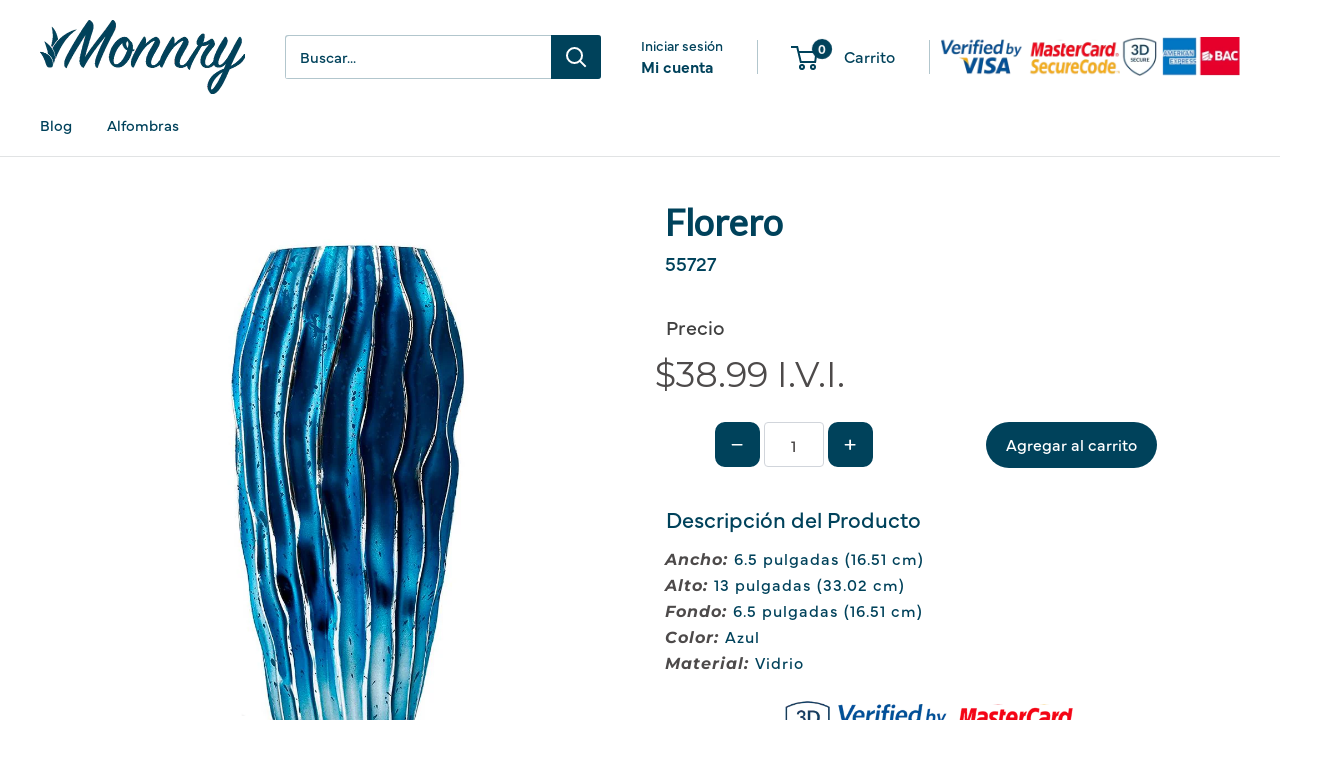

--- FILE ---
content_type: text/html; charset=utf-8
request_url: https://monnry.com/products/57572
body_size: 67463
content:
<!doctype html>

<html class="no-js" lang="es">
  <head>

    <!-- Google Tag Manager -->
<script>(function(w,d,s,l,i){w[l]=w[l]||[];w[l].push({'gtm.start':
new Date().getTime(),event:'gtm.js'});var f=d.getElementsByTagName(s)[0],
j=d.createElement(s),dl=l!='dataLayer'?'&l='+l:'';j.async=true;j.src=
'https://www.googletagmanager.com/gtm.js?id='+i+dl;f.parentNode.insertBefore(j,f);
})(window,document,'script','dataLayer','GTM-TLM2KDFS');</script>
<!-- End Google Tag Manager -->
    <meta charset="utf-8">
    <meta name="viewport" content="width=device-width, initial-scale=1.0, height=device-height, minimum-scale=1.0, maximum-scale=1.0">
    <meta name="theme-color" content="#00425b">

    <title>Florero</title><meta name="description" content="Ancho: 6.5 pulgadas (16.51 cm)Alto: 13 pulgadas (33.02 cm)Fondo: 6.5 pulgadas (16.51 cm)Color: AzulMaterial: Vidrio"><link rel="canonical" href="https://monnry.com/products/57572"><link rel="shortcut icon" href="//monnry.com/cdn/shop/files/Icon_Color_96x96.png?v=1662682852" type="image/png"><meta property="og:type" content="product">
  <meta property="og:title" content="Florero"><meta property="og:image" content="http://monnry.com/cdn/shop/products/57572_101468ce-9b7d-4b9d-8909-7b2e84650282.jpg?v=1753542260">
    <meta property="og:image:secure_url" content="https://monnry.com/cdn/shop/products/57572_101468ce-9b7d-4b9d-8909-7b2e84650282.jpg?v=1753542260">
    <meta property="og:image:width" content="1000">
    <meta property="og:image:height" content="1000">
    <meta property="product:availability" content="out of stock"><meta property="product:price:amount" content="38.99">
  <meta property="product:price:currency" content="USD"><meta property="og:description" content="Ancho: 6.5 pulgadas (16.51 cm)Alto: 13 pulgadas (33.02 cm)Fondo: 6.5 pulgadas (16.51 cm)Color: AzulMaterial: Vidrio"><meta property="og:url" content="https://monnry.com/products/57572">
<meta property="og:site_name" content="Monnry"><meta name="twitter:card" content="summary"><meta name="twitter:title" content="Florero">
  <meta name="twitter:description" content="Ancho: 6.5 pulgadas (16.51 cm)Alto: 13 pulgadas (33.02 cm)Fondo: 6.5 pulgadas (16.51 cm)Color: AzulMaterial: Vidrio">
  <meta name="twitter:image" content="https://monnry.com/cdn/shop/products/57572_101468ce-9b7d-4b9d-8909-7b2e84650282_600x600_crop_center.jpg?v=1753542260"><style>
  #fv-loading-icon {
    visibility: visible;
    position: absolute;
    display: flex;
    justify-content: center;
    align-items: center;
    font-family: system-ui, sans-serif;
    font-size: 190vw;
    line-height: 1;
    word-wrap: break-word;
    top: 0;
    left: 0;
    margin: 0;
    text-decoration: none;
    filter: none;
    transition: all 0s;
    transform: none;
    width: 99vw;
    height: 99vh;
    max-width: 99vw;
    max-height: 99vh;
    pointer-events: none;
    z-index: -99;
    overflow: hidden;
    opacity: 0.0001;
  }
</style>
<div id="fv-loading-icon">🔄</div>

<link rel="preload" href="https://cdn.shopify.com/s/files/1/0693/0287/8457/files/preload_asset.js" as="script"> 
<script src="//cdn.shopify.com/s/files/1/0693/0287/8457/files/preload_asset.js" type="text/javascript"></script>  
<style>@media only screen and (max-width: 600px) {.async-hide { opacity: 0 !important}}</style>
<script>(function(a,s,y,n,c,h,i,d,e){s.className+=' '+y;h.start=1*new Date;
h.end=i=function(){s.className=s.className.replace(RegExp(' ?'+y),'')};
(a[n]=a[n]||[]).hide=h;setTimeout(function(){i();h.end=null},c);h.timeout=c;
})(window,document.documentElement,'async-hide','dataLayer',500,
{'GTM-XXXXXX':true});</script>
<style>@media only screen and (min-width:1281px) {.async-hide { opacity: 0 !important}} </style>
<script>(function(a,s,y,n,c,h,i,d,e){s.className+=' '+y;h.start=1*new Date;
h.end=i=function(){s.className=s.className.replace(RegExp(' ?'+y),'')};
(a[n]=a[n]||[]).hide=h;setTimeout(function(){i();h.end=null},c);h.timeout=c;
})(window,document.documentElement,'async-hide','dataLayer',1000,
{'GTM-XXXXXX':true});</script>

<link rel="preload" href="//cdn.shopify.com/s/files/1/0693/0287/8457/files/global-script.js" as="script"> <script src="//cdn.shopify.com/s/files/1/0693/0287/8457/files/global-script.js" type="text/javascript"></script>



<link rel="preload" as="style" href="//monnry.com/cdn/shop/t/29/assets/theme.css?v=67836258468271313981755650776">
    <link rel="preload" as="script" href="//monnry.com/cdn/shop/t/29/assets/theme.js?v=58436354120716407751755650777">
    <link rel="preconnect" href="https://cdn.shopify.com">
    <link rel="preconnect" href="https://fonts.shopifycdn.com">
    <link rel="dns-prefetch" href="https://productreviews.shopifycdn.com">
    <link rel="dns-prefetch" href="https://ajax.googleapis.com">
    <link rel="dns-prefetch" href="https://maps.googleapis.com">
    <link rel="dns-prefetch" href="https://maps.gstatic.com">

 
    <link rel="preload" href="//monnry.com/cdn/fonts/montserrat/montserrat_n4.81949fa0ac9fd2021e16436151e8eaa539321637.woff2" as="font" type="font/woff2" crossorigin><link rel="preload" href="//monnry.com/cdn/fonts/montserrat/montserrat_n4.81949fa0ac9fd2021e16436151e8eaa539321637.woff2" as="font" type="font/woff2" crossorigin><style>
  @font-face {
  font-family: Montserrat;
  font-weight: 400;
  font-style: normal;
  font-display: swap;
  src: url("//monnry.com/cdn/fonts/montserrat/montserrat_n4.81949fa0ac9fd2021e16436151e8eaa539321637.woff2") format("woff2"),
       url("//monnry.com/cdn/fonts/montserrat/montserrat_n4.a6c632ca7b62da89c3594789ba828388aac693fe.woff") format("woff");
}

  @font-face {
  font-family: Montserrat;
  font-weight: 400;
  font-style: normal;
  font-display: swap;
  src: url("//monnry.com/cdn/fonts/montserrat/montserrat_n4.81949fa0ac9fd2021e16436151e8eaa539321637.woff2") format("woff2"),
       url("//monnry.com/cdn/fonts/montserrat/montserrat_n4.a6c632ca7b62da89c3594789ba828388aac693fe.woff") format("woff");
}

@font-face {
  font-family: Montserrat;
  font-weight: 600;
  font-style: normal;
  font-display: swap;
  src: url("//monnry.com/cdn/fonts/montserrat/montserrat_n6.1326b3e84230700ef15b3a29fb520639977513e0.woff2") format("woff2"),
       url("//monnry.com/cdn/fonts/montserrat/montserrat_n6.652f051080eb14192330daceed8cd53dfdc5ead9.woff") format("woff");
}

@font-face {
  font-family: Montserrat;
  font-weight: 400;
  font-style: italic;
  font-display: swap;
  src: url("//monnry.com/cdn/fonts/montserrat/montserrat_i4.5a4ea298b4789e064f62a29aafc18d41f09ae59b.woff2") format("woff2"),
       url("//monnry.com/cdn/fonts/montserrat/montserrat_i4.072b5869c5e0ed5b9d2021e4c2af132e16681ad2.woff") format("woff");
}


  @font-face {
  font-family: Montserrat;
  font-weight: 700;
  font-style: normal;
  font-display: swap;
  src: url("//monnry.com/cdn/fonts/montserrat/montserrat_n7.3c434e22befd5c18a6b4afadb1e3d77c128c7939.woff2") format("woff2"),
       url("//monnry.com/cdn/fonts/montserrat/montserrat_n7.5d9fa6e2cae713c8fb539a9876489d86207fe957.woff") format("woff");
}

  @font-face {
  font-family: Montserrat;
  font-weight: 400;
  font-style: italic;
  font-display: swap;
  src: url("//monnry.com/cdn/fonts/montserrat/montserrat_i4.5a4ea298b4789e064f62a29aafc18d41f09ae59b.woff2") format("woff2"),
       url("//monnry.com/cdn/fonts/montserrat/montserrat_i4.072b5869c5e0ed5b9d2021e4c2af132e16681ad2.woff") format("woff");
}

  @font-face {
  font-family: Montserrat;
  font-weight: 700;
  font-style: italic;
  font-display: swap;
  src: url("//monnry.com/cdn/fonts/montserrat/montserrat_i7.a0d4a463df4f146567d871890ffb3c80408e7732.woff2") format("woff2"),
       url("//monnry.com/cdn/fonts/montserrat/montserrat_i7.f6ec9f2a0681acc6f8152c40921d2a4d2e1a2c78.woff") format("woff");
}


  :root {
    --default-text-font-size : 15px;
    --base-text-font-size    : 15px;
    --heading-font-family    : Montserrat, sans-serif;
    --heading-font-weight    : 400;
    --heading-font-style     : normal;
    --text-font-family       : Montserrat, sans-serif;
    --text-font-weight       : 400;
    --text-font-style        : normal;
    --text-font-bolder-weight: 600;
    --text-link-decoration   : underline;

    --text-color               : #00425b;
    --text-color-rgb           : 0, 66, 91;
    --heading-color            : #00425b;
    --border-color             : #e1e3e4;
    --border-color-rgb         : 225, 227, 228;
    --form-border-color        : #d4d6d8;
    --accent-color             : #00425b;
    --accent-color-rgb         : 0, 66, 91;
    --link-color               : #00425b;
    --link-color-hover         : #000b0f;
    --background               : #ffffff;
    --secondary-background     : #ffffff;
    --secondary-background-rgb : 255, 255, 255;
    --accent-background        : rgba(0, 66, 91, 0.08);

    --input-background: #ffffff;

    --error-color       : #ff0000;
    --error-background  : rgba(255, 0, 0, 0.07);
    --success-color     : #00aa00;
    --success-background: rgba(0, 170, 0, 0.11);

    --primary-button-background      : #00425b;
    --primary-button-background-rgb  : 0, 66, 91;
    --primary-button-text-color      : #ffffff;
    --secondary-button-background    : #03808a;
    --secondary-button-background-rgb: 3, 128, 138;
    --secondary-button-text-color    : #ffffff;

    --header-background      : #ffffff;
    --header-text-color      : #00425b;
    --header-light-text-color: #00425b;
    --header-border-color    : rgba(0, 66, 91, 0.3);
    --header-accent-color    : #00425b;

    --footer-background-color:    #ffffff;
    --footer-heading-text-color:  #00425b;
    --footer-body-text-color:     #00425b;
    --footer-body-text-color-rgb: 0, 66, 91;
    --footer-accent-color:        #00425b;
    --footer-accent-color-rgb:    0, 66, 91;
    --footer-border:              1px solid var(--border-color);
    
    --flickity-arrow-color: #abb1b4;--product-on-sale-accent           : #ee0000;
    --product-on-sale-accent-rgb       : 238, 0, 0;
    --product-on-sale-color            : #ffffff;
    --product-in-stock-color           : #008a00;
    --product-low-stock-color          : #ee0000;
    --product-sold-out-color           : #8a9297;
    --product-custom-label-1-background: #008a00;
    --product-custom-label-1-color     : #ffffff;
    --product-custom-label-2-background: #00a500;
    --product-custom-label-2-color     : #ffffff;
    --product-review-star-color        : #ffbd00;

    --mobile-container-gutter : 20px;
    --desktop-container-gutter: 40px;

    /* Shopify related variables */
    --payment-terms-background-color: #ffffff;
  }
</style>

<script>
  // IE11 does not have support for CSS variables, so we have to polyfill them
  if (!(((window || {}).CSS || {}).supports && window.CSS.supports('(--a: 0)'))) {
    const script = document.createElement('script');
    script.type = 'text/javascript';
    script.src = 'https://cdn.jsdelivr.net/npm/css-vars-ponyfill@2';
    script.onload = function() {
      cssVars({});
    };

    document.getElementsByTagName('head')[0].appendChild(script);
  }
</script>


    <script>window.performance && window.performance.mark && window.performance.mark('shopify.content_for_header.start');</script><meta name="google-site-verification" content="YL4G91hfg-sXOlDEb775cBX-PU494SWQK9hwVBROxjY">
<meta id="shopify-digital-wallet" name="shopify-digital-wallet" content="/26225868851/digital_wallets/dialog">
<link rel="alternate" hreflang="x-default" href="https://monnry.com/products/57572">
<link rel="alternate" hreflang="es" href="https://monnry.com/products/57572">
<link rel="alternate" hreflang="en" href="https://monnry.com/en/products/57572">
<link rel="alternate" type="application/json+oembed" href="https://monnry.com/products/57572.oembed">
<script async="async" src="/checkouts/internal/preloads.js?locale=es-CR"></script>
<script id="shopify-features" type="application/json">{"accessToken":"fc4345aaf3b8b6b4be146d688a8ccade","betas":["rich-media-storefront-analytics"],"domain":"monnry.com","predictiveSearch":true,"shopId":26225868851,"locale":"es"}</script>
<script>var Shopify = Shopify || {};
Shopify.shop = "monnry.myshopify.com";
Shopify.locale = "es";
Shopify.currency = {"active":"USD","rate":"1.0"};
Shopify.country = "CR";
Shopify.theme = {"name":"Warehouse 6.5 Jul 2025 Redesign","id":137980837939,"schema_name":"Warehouse","schema_version":"6.5.0","theme_store_id":871,"role":"main"};
Shopify.theme.handle = "null";
Shopify.theme.style = {"id":null,"handle":null};
Shopify.cdnHost = "monnry.com/cdn";
Shopify.routes = Shopify.routes || {};
Shopify.routes.root = "/";</script>
<script type="module">!function(o){(o.Shopify=o.Shopify||{}).modules=!0}(window);</script>
<script>!function(o){function n(){var o=[];function n(){o.push(Array.prototype.slice.apply(arguments))}return n.q=o,n}var t=o.Shopify=o.Shopify||{};t.loadFeatures=n(),t.autoloadFeatures=n()}(window);</script>
<script id="shop-js-analytics" type="application/json">{"pageType":"product"}</script>
<script defer="defer" async type="module" src="//monnry.com/cdn/shopifycloud/shop-js/modules/v2/client.init-shop-cart-sync_-aut3ZVe.es.esm.js"></script>
<script defer="defer" async type="module" src="//monnry.com/cdn/shopifycloud/shop-js/modules/v2/chunk.common_jR-HGkUL.esm.js"></script>
<script type="module">
  await import("//monnry.com/cdn/shopifycloud/shop-js/modules/v2/client.init-shop-cart-sync_-aut3ZVe.es.esm.js");
await import("//monnry.com/cdn/shopifycloud/shop-js/modules/v2/chunk.common_jR-HGkUL.esm.js");

  window.Shopify.SignInWithShop?.initShopCartSync?.({"fedCMEnabled":true,"windoidEnabled":true});

</script>
<script>(function() {
  var isLoaded = false;
  function asyncLoad() {
    if (isLoaded) return;
    isLoaded = true;
    var urls = ["\/\/satcb.azureedge.net\/Scripts\/satcb.min.js?shop=monnry.myshopify.com","https:\/\/main-app-production.upsellserverapi.com\/build\/external\/services\/session\/index.js?shop=monnry.myshopify.com","https:\/\/searchanise-ef84.kxcdn.com\/widgets\/shopify\/init.js?a=8B4Y1N0O6g\u0026shop=monnry.myshopify.com"];
    for (var i = 0; i < urls.length; i++) {
      var s = document.createElement('script');
      s.type = 'text/javascript';
      s.async = true;
      s.src = urls[i];
      var x = document.getElementsByTagName('script')[0];
      x.parentNode.insertBefore(s, x);
    }
  };
  if(window.attachEvent) {
    window.attachEvent('onload', asyncLoad);
  } else {
    window.addEventListener('load', asyncLoad, false);
  }
})();</script>
<script id="__st">var __st={"a":26225868851,"offset":-21600,"reqid":"522f3640-847c-45f4-8228-02e8e6258cc8-1769000860","pageurl":"monnry.com\/products\/57572","u":"2ae31bb80c32","p":"product","rtyp":"product","rid":6564394303539};</script>
<script>window.ShopifyPaypalV4VisibilityTracking = true;</script>
<script id="captcha-bootstrap">!function(){'use strict';const t='contact',e='account',n='new_comment',o=[[t,t],['blogs',n],['comments',n],[t,'customer']],c=[[e,'customer_login'],[e,'guest_login'],[e,'recover_customer_password'],[e,'create_customer']],r=t=>t.map((([t,e])=>`form[action*='/${t}']:not([data-nocaptcha='true']) input[name='form_type'][value='${e}']`)).join(','),a=t=>()=>t?[...document.querySelectorAll(t)].map((t=>t.form)):[];function s(){const t=[...o],e=r(t);return a(e)}const i='password',u='form_key',d=['recaptcha-v3-token','g-recaptcha-response','h-captcha-response',i],f=()=>{try{return window.sessionStorage}catch{return}},m='__shopify_v',_=t=>t.elements[u];function p(t,e,n=!1){try{const o=window.sessionStorage,c=JSON.parse(o.getItem(e)),{data:r}=function(t){const{data:e,action:n}=t;return t[m]||n?{data:e,action:n}:{data:t,action:n}}(c);for(const[e,n]of Object.entries(r))t.elements[e]&&(t.elements[e].value=n);n&&o.removeItem(e)}catch(o){console.error('form repopulation failed',{error:o})}}const l='form_type',E='cptcha';function T(t){t.dataset[E]=!0}const w=window,h=w.document,L='Shopify',v='ce_forms',y='captcha';let A=!1;((t,e)=>{const n=(g='f06e6c50-85a8-45c8-87d0-21a2b65856fe',I='https://cdn.shopify.com/shopifycloud/storefront-forms-hcaptcha/ce_storefront_forms_captcha_hcaptcha.v1.5.2.iife.js',D={infoText:'Protegido por hCaptcha',privacyText:'Privacidad',termsText:'Términos'},(t,e,n)=>{const o=w[L][v],c=o.bindForm;if(c)return c(t,g,e,D).then(n);var r;o.q.push([[t,g,e,D],n]),r=I,A||(h.body.append(Object.assign(h.createElement('script'),{id:'captcha-provider',async:!0,src:r})),A=!0)});var g,I,D;w[L]=w[L]||{},w[L][v]=w[L][v]||{},w[L][v].q=[],w[L][y]=w[L][y]||{},w[L][y].protect=function(t,e){n(t,void 0,e),T(t)},Object.freeze(w[L][y]),function(t,e,n,w,h,L){const[v,y,A,g]=function(t,e,n){const i=e?o:[],u=t?c:[],d=[...i,...u],f=r(d),m=r(i),_=r(d.filter((([t,e])=>n.includes(e))));return[a(f),a(m),a(_),s()]}(w,h,L),I=t=>{const e=t.target;return e instanceof HTMLFormElement?e:e&&e.form},D=t=>v().includes(t);t.addEventListener('submit',(t=>{const e=I(t);if(!e)return;const n=D(e)&&!e.dataset.hcaptchaBound&&!e.dataset.recaptchaBound,o=_(e),c=g().includes(e)&&(!o||!o.value);(n||c)&&t.preventDefault(),c&&!n&&(function(t){try{if(!f())return;!function(t){const e=f();if(!e)return;const n=_(t);if(!n)return;const o=n.value;o&&e.removeItem(o)}(t);const e=Array.from(Array(32),(()=>Math.random().toString(36)[2])).join('');!function(t,e){_(t)||t.append(Object.assign(document.createElement('input'),{type:'hidden',name:u})),t.elements[u].value=e}(t,e),function(t,e){const n=f();if(!n)return;const o=[...t.querySelectorAll(`input[type='${i}']`)].map((({name:t})=>t)),c=[...d,...o],r={};for(const[a,s]of new FormData(t).entries())c.includes(a)||(r[a]=s);n.setItem(e,JSON.stringify({[m]:1,action:t.action,data:r}))}(t,e)}catch(e){console.error('failed to persist form',e)}}(e),e.submit())}));const S=(t,e)=>{t&&!t.dataset[E]&&(n(t,e.some((e=>e===t))),T(t))};for(const o of['focusin','change'])t.addEventListener(o,(t=>{const e=I(t);D(e)&&S(e,y())}));const B=e.get('form_key'),M=e.get(l),P=B&&M;t.addEventListener('DOMContentLoaded',(()=>{const t=y();if(P)for(const e of t)e.elements[l].value===M&&p(e,B);[...new Set([...A(),...v().filter((t=>'true'===t.dataset.shopifyCaptcha))])].forEach((e=>S(e,t)))}))}(h,new URLSearchParams(w.location.search),n,t,e,['guest_login'])})(!0,!1)}();</script>
<script integrity="sha256-4kQ18oKyAcykRKYeNunJcIwy7WH5gtpwJnB7kiuLZ1E=" data-source-attribution="shopify.loadfeatures" defer="defer" src="//monnry.com/cdn/shopifycloud/storefront/assets/storefront/load_feature-a0a9edcb.js" crossorigin="anonymous"></script>
<script data-source-attribution="shopify.dynamic_checkout.dynamic.init">var Shopify=Shopify||{};Shopify.PaymentButton=Shopify.PaymentButton||{isStorefrontPortableWallets:!0,init:function(){window.Shopify.PaymentButton.init=function(){};var t=document.createElement("script");t.src="https://monnry.com/cdn/shopifycloud/portable-wallets/latest/portable-wallets.es.js",t.type="module",document.head.appendChild(t)}};
</script>
<script data-source-attribution="shopify.dynamic_checkout.buyer_consent">
  function portableWalletsHideBuyerConsent(e){var t=document.getElementById("shopify-buyer-consent"),n=document.getElementById("shopify-subscription-policy-button");t&&n&&(t.classList.add("hidden"),t.setAttribute("aria-hidden","true"),n.removeEventListener("click",e))}function portableWalletsShowBuyerConsent(e){var t=document.getElementById("shopify-buyer-consent"),n=document.getElementById("shopify-subscription-policy-button");t&&n&&(t.classList.remove("hidden"),t.removeAttribute("aria-hidden"),n.addEventListener("click",e))}window.Shopify?.PaymentButton&&(window.Shopify.PaymentButton.hideBuyerConsent=portableWalletsHideBuyerConsent,window.Shopify.PaymentButton.showBuyerConsent=portableWalletsShowBuyerConsent);
</script>
<script data-source-attribution="shopify.dynamic_checkout.cart.bootstrap">document.addEventListener("DOMContentLoaded",(function(){function t(){return document.querySelector("shopify-accelerated-checkout-cart, shopify-accelerated-checkout")}if(t())Shopify.PaymentButton.init();else{new MutationObserver((function(e,n){t()&&(Shopify.PaymentButton.init(),n.disconnect())})).observe(document.body,{childList:!0,subtree:!0})}}));
</script>

<script>window.performance && window.performance.mark && window.performance.mark('shopify.content_for_header.end');</script>

    <link rel="stylesheet" href="//monnry.com/cdn/shop/t/29/assets/theme.css?v=67836258468271313981755650776">

    <script type="application/ld+json">{"@context":"http:\/\/schema.org\/","@id":"\/products\/57572#product","@type":"Product","brand":{"@type":"Brand","name":"Diamond Star Glass"},"category":"Accesorio","description":"Ancho: 6.5 pulgadas (16.51 cm)Alto: 13 pulgadas (33.02 cm)Fondo: 6.5 pulgadas (16.51 cm)Color: AzulMaterial: Vidrio","gtin":"0400610981056","image":"https:\/\/monnry.com\/cdn\/shop\/products\/57572_101468ce-9b7d-4b9d-8909-7b2e84650282.jpg?v=1753542260\u0026width=1920","name":"Florero","offers":{"@id":"\/products\/57572?variant=39382161195059#offer","@type":"Offer","availability":"http:\/\/schema.org\/OutOfStock","price":"38.99","priceCurrency":"USD","url":"https:\/\/monnry.com\/products\/57572?variant=39382161195059"},"sku":"55727","url":"https:\/\/monnry.com\/products\/57572"}</script><script type="application/ld+json">
  {
    "@context": "https://schema.org",
    "@type": "BreadcrumbList",
    "itemListElement": [{
        "@type": "ListItem",
        "position": 1,
        "name": "Inicio",
        "item": "https://monnry.com"
      },{
            "@type": "ListItem",
            "position": 2,
            "name": "Florero",
            "item": "https://monnry.com/products/57572"
          }]
  }
</script>

    <script>
      // This allows to expose several variables to the global scope, to be used in scripts
      window.theme = {
        pageType: "product",
        cartCount: 0,
        moneyFormat: "${{amount}} I.V.I.",
        moneyWithCurrencyFormat: "${{amount}} USD I.V.I.",
        currencyCodeEnabled: false,
        showDiscount: true,
        discountMode: "percentage",
        cartType: "page"
      };

      window.routes = {
        rootUrl: "\/",
        rootUrlWithoutSlash: '',
        cartUrl: "\/cart",
        cartAddUrl: "\/cart\/add",
        cartChangeUrl: "\/cart\/change",
        searchUrl: "\/search",
        productRecommendationsUrl: "\/recommendations\/products"
      };

      window.languages = {
        productRegularPrice: "Precio habitual",
        productSalePrice: "Precio de venta",
        collectionOnSaleLabel: "Ahorrar {{savings}}",
        productFormUnavailable: "No disponible",
        productFormAddToCart: "Añadir al carrito",
        productFormPreOrder: "Reservar",
        productFormSoldOut: "Agotado",
        productAdded: "El producto ha sido añadido al carrito",
        productAddedShort: "Añadido !",
        shippingEstimatorNoResults: "No se pudo encontrar envío para su dirección.",
        shippingEstimatorOneResult: "Hay una tarifa de envío para su dirección :",
        shippingEstimatorMultipleResults: "Hay {{count}} tarifas de envío para su dirección :",
        shippingEstimatorErrors: "Hay algunos errores :"
      };

      document.documentElement.className = document.documentElement.className.replace('no-js', 'js');
    </script><script src="//monnry.com/cdn/shop/t/29/assets/theme.js?v=58436354120716407751755650777" defer></script>
    <script src="//monnry.com/cdn/shop/t/29/assets/custom.js?v=102476495355921946141755650758" defer></script><script>
        (function () {
          window.onpageshow = function() {
            // We force re-freshing the cart content onpageshow, as most browsers will serve a cache copy when hitting the
            // back button, which cause staled data
            document.documentElement.dispatchEvent(new CustomEvent('cart:refresh', {
              bubbles: true,
              detail: {scrollToTop: false}
            }));
          };
        })();
      </script><meta name="facebook-domain-verification" content="d8de1nsbt0mklvdoabgse3ekkj1cfv" />

  <!-- Splide.js (only loaded when collection-explore-slider is active) -->
  <link rel="stylesheet" href="https://cdn.jsdelivr.net/npm/@splidejs/splide@4.1.4/dist/css/splide.min.css" />
  <script src="https://cdn.jsdelivr.net/npm/@splidejs/splide@4.1.4/dist/js/splide.min.js"></script>
  <link rel="stylesheet" href="https://use.typekit.net/shp6hat.css">
  

<!-- PageFly Header Render begins -->
  
  <!-- Global site tag (gtag.js) - Google Analytics -->
  <script async src="https://www.googletagmanager.com/gtag/js?id=G-SQ56XXTGWZ"></script>
  <script>
    window.dataLayer = window.dataLayer || [];
    function gtag(){dataLayer.push(arguments);}
    gtag('js', new Date());
    gtag('config', 'G-SQ56XXTGWZ', { groups: 'pagefly' });
    window.pfPageInfo = Object.assign(window.pfPageInfo || {});

    document.addEventListener("PageFlyHelperContentLoaded", () => {
      
    let pageId = window.__pagefly_setting__?.pageId;
    let pageTitle = window.__pagefly_setting__?.pageTitle;
    let pageType = window.__pagefly_setting__?.pageType;

    if(window.__pagefly_page_setting__) {
      pageId = window.__pagefly_page_setting__.pageId;
      pageTitle = window.__pagefly_page_setting__.pageTitle;
      pageType = window.__pagefly_page_setting__.pageType;
    }
  

      window.pfPageInfo = Object.assign(window.pfPageInfo || {}, {
        pf_page_id: pageId,
        pf_page_name: pageTitle,
        pf_page_type: pageType,
        pf_page_subject_id: '',
        
          
    
    
    
    
  
          pf_product_name: 'Florero',
          pf_product_id: '6564394303539',
          pf_product_page_image: '//monnry.com/cdn/shop/products/57572_101468ce-9b7d-4b9d-8909-7b2e84650282_small.jpg?v=1753542260',
        
        
      });
      setTimeout(function() {
        gtag('event', 'pf_view_page', Object.assign({
          pf_view_page: 1,
          send_to: 'pagefly',
          pf_event: 'view_page'
        }, window.pfPageInfo))
      }, 500);

      
        setTimeout(() => {
          gtag('event', 'pf_view_product', Object.assign(
            {
              send_to: 'pagefly',
              pf_view_product: 1,
              pf_event: 'view_product',
            },
              window.pfPageInfo)
            )
        }, 500)
      

    window.__pagefly_analytics_settings__={
      acceptNewTracking: true,
      enableTrackingRevenue: false,
      sessionTimeout: 30,
      timezoneOffset: 0
    };
    if(typeof analyticsSrc === 'undefined'){
      let analyticsSrc = "https://cdn.pagefly.io/pagefly/core/analytics.js";
      const scriptPFAnalytic = document.createElement('script');
      scriptPFAnalytic.src = analyticsSrc;
      scriptPFAnalytic.async = true;
      scriptPFAnalytic.defer = false;
      scriptPFAnalytic.onload = () => {
        console.log("load analytics new version successfully")
      };
      scriptPFAnalytic.onerror = () => {
        console.log("load analytics new version unsuccessfully")
      };
      document.body.appendChild(scriptPFAnalytic);
    }
  }, { once: true });
  </script>
  
  <script>
    window.addEventListener('load', () => {
      // fallback for gtag when not initialized
      if(typeof window.gtag !== 'function') {
        window.gtag = (str1, str2, obj) => {
        }
      }
    }) 
  </script>
  <!-- PageFly begins loading Google fonts --><link rel="preconnect" href="https://fonts.googleapis.com"><link rel="preconnect" href="https://fonts.gstatic.com" crossorigin><link rel="preload" as="style" fetchpriority="low" href="https://fonts.googleapis.com/css2?family=Poppins:wght@400&family=Lato:wght@400&family=Montserrat:wght@400&family=Open+Sans:wght@400&family=Playfair+Display:wght@400&family=Lato:wght@400&family=Source+Sans+Pro:wght@400&display=block"><link rel="stylesheet" href="https://fonts.googleapis.com/css2?family=Poppins:wght@400&family=Lato:wght@400&family=Montserrat:wght@400&family=Open+Sans:wght@400&family=Playfair+Display:wght@400&family=Lato:wght@400&family=Source+Sans+Pro:wght@400&display=block" media="(min-width: 640px)"><link rel="stylesheet" href="https://fonts.googleapis.com/css2?family=Poppins:wght@400&family=Lato:wght@400&family=Montserrat:wght@400&family=Open+Sans:wght@400&family=Playfair+Display:wght@400&family=Lato:wght@400&family=Source+Sans+Pro:wght@400&display=block" media="print" onload="this.onload=null;this.media='all'"><!-- PageFly ends loading Google fonts -->

<style>.__pf .pf-c-ct,.__pf .pf-c-lt,.__pf .pf-c-rt{align-content:flex-start}.__pf .oh,.pf-sr-only{overflow:hidden}.__pf img,.__pf video{max-width:100%;border:0;vertical-align:middle}.__pf [tabIndex],.__pf button,.__pf input,.__pf select,.__pf textarea{touch-action:manipulation}.__pf:not([data-pf-editor-version=gen-2]) :focus-visible{outline:0!important;box-shadow:none!important}.__pf:not([data-pf-editor-version=gen-2]) :not(input):not(select):not(textarea):not([data-active=true]):focus-visible{border:none!important}.__pf *,.__pf :after,.__pf :before{box-sizing:border-box}.__pf [disabled],.__pf [readonly]{cursor:default}.__pf [data-href],.__pf button:not([data-pf-id]):hover{cursor:pointer}.__pf [disabled]:not([disabled=false]),.pf-dialog svg{pointer-events:none}.__pf [hidden]{display:none!important}.__pf [data-link=inherit]{color:inherit;text-decoration:none}.__pf [data-pf-placeholder]{outline:0;height:auto;display:none;pointer-events:none!important}.__pf .pf-ifr,.__pf [style*="--ratio"] img{height:100%;left:0;top:0;width:100%;position:absolute}.__pf .pf-r,.__pf .pf-r-eh>.pf-c{display:flex}.__pf [style*="--cw"]{padding:0 15px;width:100%;margin:auto;max-width:var(--cw)}.__pf .pf-ifr{border:0}.__pf .pf-bg-lazy{background-image:none!important}.__pf .pf-r{flex-wrap:wrap}.__pf .pf-r-dg{display:grid}.__pf [style*="--c-xs"]{max-width:calc(100%/12*var(--c-xs));flex-basis:calc(100%/12*var(--c-xs))}.__pf [style*="--s-xs"]{margin:0 calc(-1 * var(--s-xs))}.__pf [style*="--s-xs"]>.pf-c{padding:var(--s-xs)}.__pf .pf-r-ew>.pf-c{flex-grow:1;flex-basis:0}.__pf [style*="--ew-xs"]>.pf-c{flex-basis:calc(100% / var(--ew-xs));max-width:calc(100% / var(--ew-xs))}.__pf [style*="--ratio"]{position:relative;padding-bottom:var(--ratio)}.main-content{padding:0}.footer-section,.site-footer,.site-footer-wrapper,main .accent-background+.shopify-section{margin:0}@media (max-width:767.4999px){.__pf .pf-hide{display:none!important}}@media (max-width:1024.4999px) and (min-width:767.5px){.__pf .pf-sm-hide{display:none!important}}@media (max-width:1199.4999px) and (min-width:1024.5px){.__pf .pf-md-hide{display:none!important}}@media (min-width:767.5px){.__pf [style*="--s-sm"]{margin:0 calc(-1 * var(--s-sm))}.__pf [style*="--c-sm"]{max-width:calc(100%/12*var(--c-sm));flex-basis:calc(100%/12*var(--c-sm))}.__pf [style*="--s-sm"]>.pf-c{padding:var(--s-sm)}.__pf [style*="--ew-sm"]>.pf-c{flex-basis:calc(100% / var(--ew-sm));max-width:calc(100% / var(--ew-sm))}}@media (min-width:1024.5px){.__pf [style*="--s-md"]{margin:0 calc(-1 * var(--s-md))}.__pf [style*="--c-md"]{max-width:calc(100%/12*var(--c-md));flex-basis:calc(100%/12*var(--c-md))}.__pf [style*="--s-md"]>.pf-c{padding:var(--s-md)}.__pf [style*="--ew-md"]>.pf-c{flex-basis:calc(100% / var(--ew-md));max-width:calc(100% / var(--ew-md))}}@media (min-width:1199.5px){.__pf [style*="--s-lg"]{margin:0 calc(-1 * var(--s-lg))}.__pf [style*="--c-lg"]{max-width:calc(100%/12*var(--c-lg));flex-basis:calc(100%/12*var(--c-lg))}.__pf [style*="--s-lg"]>.pf-c{padding:var(--s-lg)}.__pf [style*="--ew-lg"]>.pf-c{flex-basis:calc(100% / var(--ew-lg));max-width:calc(100% / var(--ew-lg))}.__pf .pf-lg-hide{display:none!important}}.__pf .pf-r-eh>.pf-c>div{width:100%}.__pf .pf-c-lt{justify-content:flex-start;align-items:flex-start}.__pf .pf-c-ct{justify-content:center;align-items:flex-start}.__pf .pf-c-rt{justify-content:flex-end;align-items:flex-start}.__pf .pf-c-lm{justify-content:flex-start;align-items:center;align-content:center}.__pf .pf-c-cm{justify-content:center;align-items:center;align-content:center}.__pf .pf-c-rm{justify-content:flex-end;align-items:center;align-content:center}.__pf .pf-c-cb,.__pf .pf-c-lb,.__pf .pf-c-rb{align-content:flex-end}.__pf .pf-c-lb{justify-content:flex-start;align-items:flex-end}.__pf .pf-c-cb{justify-content:center;align-items:flex-end}.__pf .pf-c-rb{justify-content:flex-end;align-items:flex-end}.pf-no-border:not(:focus-visible){border:none;outline:0}.pf-sr-only{position:absolute;width:1px;height:1px;padding:0;clip:rect(0,0,0,0);white-space:nowrap;clip-path:inset(50%);border:0}.pf-close-dialog-btn,.pf-dialog{background:0 0;border:none;padding:0}.pf-visibility-hidden{visibility:hidden}.pf-dialog{top:50%;left:50%;transform:translate(-50%,-50%);max-height:min(calc(9/16*100vw),calc(100% - 6px - 2em));-webkit-overflow-scrolling:touch;overflow:hidden;margin:0}.pf-dialog::backdrop{background:rgba(0,0,0,.9);opacity:1}.pf-close-dialog-btn{position:absolute;top:0;right:0;height:16px;margin-bottom:8px;cursor:pointer}.pf-close-dialog-btn:not(:focus-visible){box-shadow:none}.pf-dialog-content{display:block;margin:24px auto auto;width:100%;height:calc(100% - 24px)}.pf-dialog-content>*{width:100%;height:100%;border:0}</style>
<style>@media all{.__pf .pf-gs-button-1,.__pf .pf-gs-button-2,.__pf .pf-gs-button-3{padding:12px 20px;font-size:16px;line-height:16px;letter-spacing:0;margin:0}.__pf{--pf-primary-color:rgb(250, 84, 28);--pf-secondary-color:rgb(121, 103, 192);--pf-foreground-color:rgb(28, 29, 31);--pf-background-color:rgb(244, 245, 246);--pf-color-5:rgb(17, 18, 19);--pf-color-6:rgb(246, 197, 103);--pf-color-7:rgb(121, 202, 216);--pf-color-8:rgb(240, 240, 240);--pf-primary-font:"Playfair Display";--pf-secondary-font:"Lato";--pf-tertiary-font:"Source Sans Pro";--pf-4th-font:"Source Sans Pro";--pf-5th-font:"Source Sans Pro";--pf-6th-font:"Source Sans Pro"}.__pf .pf-gs-button-1{background-color:#919da9;color:#fff}.__pf .pf-gs-button-2{color:#919da9;border:1px solid #919da9}.__pf .pf-gs-button-3{background-color:#919da9;color:#fff;border-radius:40px}.__pf .pf-gs-button-4{color:#919da9;border-radius:40px;border:1px solid #919da9;padding:12px 20px;margin:0;font-size:16px;line-height:16px;letter-spacing:0}.__pf .pf-gs-button-5,.__pf .pf-gs-button-6{color:#919da9;border-style:solid;border-color:#919da9;padding:12px 20px;font-size:16px;line-height:16px;letter-spacing:0}.__pf .pf-gs-button-5{border-width:0 0 3px;margin:0}.__pf .pf-gs-button-6{border-width:0 3px 3px 0;margin:0}.__pf .pf-gs-icon-1,.__pf .pf-gs-icon-2{background-color:#919da9;color:#fff;padding:8px;margin:0;border-style:none}.__pf .pf-gs-icon-1{border-radius:0}.__pf .pf-gs-icon-2{border-radius:50%}.__pf .pf-gs-icon-3,.__pf .pf-gs-icon-4{background-color:#fff;color:#919da9;padding:8px;margin:0;border:1px solid #919da9}.__pf .pf-gs-icon-4{border-radius:50%}.__pf .pf-gs-icon-5,.__pf .pf-gs-icon-6{background-color:#f5f5f5;color:#919da9;padding:8px;margin:0;border:1px solid #919da9}.__pf .pf-gs-icon-6{border-radius:50%}.__pf .pf-gs-image-1{width:100%}.__pf .pf-gs-image-2{border:3px solid #919da9;width:100%}.__pf .pf-gs-image-3{border:3px solid #919da9;padding:10px;width:100%}.__pf .pf-gs-image-4,.__pf .pf-gs-image-5{border-radius:50%;width:100%}.__pf .pf-gs-image-5{border:3px solid #919da9}.__pf .pf-gs-image-6{border-radius:50%;border:3px solid #919da9;padding:10px;width:100%}.__pf .pf-gs-heading-1,.__pf .pf-gs-heading-2,.__pf .pf-gs-heading-3,.__pf .pf-gs-heading-4,.__pf .pf-gs-heading-5{color:#000;padding:0;margin:18px 0}.__pf .pf-gs-heading-1{font-size:32px}.__pf .pf-gs-heading-2{font-size:24px}.__pf .pf-gs-heading-3{font-size:20px}.__pf .pf-gs-heading-4{font-size:18px}.__pf .pf-gs-heading-5{font-size:16px}.__pf .pf-gs-heading-6{margin:18px 0;font-size:14px;color:#000;padding:0}.__pf .pf-gs-paragraph-1,.__pf .pf-gs-paragraph-2,.__pf .pf-gs-paragraph-3,.__pf .pf-gs-paragraph-4{color:#000;padding:0;margin:16px 0;font-size:16px}.__pf .pf-gs-paragraph-1{text-align:left}.__pf .pf-gs-paragraph-2{text-align:right}.__pf .pf-gs-paragraph-3{text-align:center}.__pf .pf-gs-divider-1{color:#919da9;padding:16px 0;margin:0}.__pf .pf-gs-divider-2{color:#444749;padding:16px 0;margin:0}.__pf .pf-gs-divider-3{color:#b9bfca;padding:16px 0;margin:0}}</style>
<style>.pf-color-scheme-1,.pf-color-scheme-2{--pf-scheme-shadow-color:rgb(0, 0, 0, 0.25)}.pf-color-scheme-1{--pf-scheme-bg-color: ;--pf-scheme-text-color: ;--pf-scheme-btn-bg-color: ;--pf-scheme-btn-text-color: ;--pf-scheme-border-color: ;background-color:var(--pf-scheme-bg-color);background-image:var(--pf-scheme-bg-gradient-color);border-color:var(--pf-scheme-border-color);color:var(--pf-scheme-text-color)}.pf-color-scheme-2,.pf-color-scheme-3{--pf-scheme-btn-text-color:rgb(255, 255, 255);background-color:var(--pf-scheme-bg-color);background-image:var(--pf-scheme-bg-gradient-color);border-color:var(--pf-scheme-border-color);color:var(--pf-scheme-text-color)}.pf-color-scheme-2{--pf-scheme-bg-color:rgba(255, 255, 255, 0);--pf-scheme-text-color:rgb(0, 0, 0);--pf-scheme-btn-bg-color:rgb(145, 157, 169);--pf-scheme-border-color:rgba(0, 0, 0)}.pf-color-scheme-3,.pf-color-scheme-4{--pf-scheme-text-color:rgb(18, 18, 18);--pf-scheme-btn-bg-color:rgb(18, 18, 18);--pf-scheme-border-color:rgb(18, 18, 18)}.pf-color-scheme-3{--pf-scheme-bg-color:rgb(255, 255, 255);--pf-scheme-shadow-color:rgb(18, 18, 18)}.pf-color-scheme-4{--pf-scheme-bg-color:rgb(243, 243, 243);--pf-scheme-btn-text-color:rgb(243, 243, 243);--pf-scheme-shadow-color:rgb(18, 18, 18);background-color:var(--pf-scheme-bg-color);background-image:var(--pf-scheme-bg-gradient-color);border-color:var(--pf-scheme-border-color);color:var(--pf-scheme-text-color)}.pf-color-scheme-5,.pf-color-scheme-6,.pf-color-scheme-7{--pf-scheme-text-color:rgb(255, 255, 255);--pf-scheme-btn-bg-color:rgb(255, 255, 255);--pf-scheme-border-color:rgb(255, 255, 255);--pf-scheme-shadow-color:rgb(18, 18, 18);background-color:var(--pf-scheme-bg-color);background-image:var(--pf-scheme-bg-gradient-color);border-color:var(--pf-scheme-border-color);color:var(--pf-scheme-text-color)}.pf-color-scheme-5{--pf-scheme-bg-color:rgb(36, 40, 51);--pf-scheme-btn-text-color:rgb(0, 0, 0)}.pf-color-scheme-6{--pf-scheme-bg-color:rgb(18, 18, 18);--pf-scheme-btn-text-color:rgb(18, 18, 18)}.pf-color-scheme-7{--pf-scheme-bg-color:rgb(51, 79, 180);--pf-scheme-btn-text-color:rgb(51, 79, 180)}[data-pf-type^=Button]{background-color:var(--pf-scheme-btn-bg-color);background-image:var(--pf-scheme-btn-bg-gradient-color);color:var(--pf-scheme-btn-text-color)}@media all{.__pf .pf-button-2,.__pf .pf-button-3,.__pf .pf-button-4{padding:12px 20px;margin:0;font-size:16px;line-height:16px;letter-spacing:0}.__pf .pf-button-2{background-color:#919da9;color:#fff}.__pf .pf-button-3{color:#919da9;border:1px solid #919da9}.__pf .pf-button-4{background-color:#919da9;color:#fff;border-radius:40px}.__pf .pf-button-5{color:#919da9;border-radius:40px;border:1px solid #919da9;padding:12px 20px;margin:0;font-size:16px;line-height:16px;letter-spacing:0}.__pf .pf-button-6,.__pf .pf-button-7{color:#919da9;border-style:solid;border-color:#919da9;margin:0;font-size:16px;line-height:16px;letter-spacing:0;padding:12px 20px}.__pf .pf-button-6{border-width:0 0 3px}.__pf .pf-button-7{border-width:0 3px 3px 0}.__pf .pf-button-8{background-color:#919da9;color:#fff;padding:12px 20px}.__pf .pf-icon-1,.__pf .pf-text-1,.__pf .pf-text-6,.__pf .pf-text-7,.pf-icon2-1,.pf-icon2-2,.pf-icon2-3,.pf-icon2-4,.pf-icon2-5,.pf-icon2-6,.pf-icon2-7{background-color:var(--pf-scheme-bg-color);color:var(--pf-scheme-text-color)}.__pf .pf-icon-2,.__pf .pf-icon-3{background-color:#919da9;color:#fff;padding:8px;margin:0;border-style:none}.__pf .pf-icon-2{border-radius:0}.__pf .pf-icon-3{border-radius:50%}.__pf .pf-icon-4,.__pf .pf-icon-5{background-color:#fff;color:#919da9;padding:8px;margin:0;border:1px solid #919da9}.__pf .pf-icon-5{border-radius:50%}.__pf .pf-icon-6,.__pf .pf-icon-7{background-color:#f5f5f5;color:#919da9;padding:8px;margin:0;border:1px solid #919da9}.__pf .pf-icon-7{border-radius:50%}.__pf .pf-text-2,.__pf .pf-text-3,.__pf .pf-text-4,.__pf .pf-text-5{color:#000;padding:0;margin:16px 0;font-size:16px}.__pf .pf-text-2{text-align:left}.__pf .pf-text-3{text-align:right}.__pf .pf-text-4{text-align:center}.__pf .pf-divider-1{color:var(--pf-scheme-text-color)}.__pf .pf-divider-2{color:#919da9;padding:16px 0;margin:0}.__pf .pf-divider-3{color:#444749;padding:16px 0;margin:0}.__pf .pf-divider-4{color:#b9bfca;padding:16px 0;margin:0}.__pf .pf-heading-1-h1,.__pf .pf-heading-1-h2,.__pf .pf-heading-1-h3,.__pf .pf-heading-1-h4,.__pf .pf-heading-1-h5,.__pf .pf-heading-1-h6{color:var(--pf-scheme-text-color);background-color:var(--pf-scheme-bg-color)}.__pf .pf-heading-2-h1,.__pf .pf-heading-2-h2,.__pf .pf-heading-2-h3,.__pf .pf-heading-2-h4,.__pf .pf-heading-2-h5,.__pf .pf-heading-2-h6{margin:18px 0;font-size:32px;color:#000;padding:0}.__pf .pf-heading-3-h1,.__pf .pf-heading-3-h2,.__pf .pf-heading-3-h3,.__pf .pf-heading-3-h4,.__pf .pf-heading-3-h5,.__pf .pf-heading-3-h6{margin:18px 0;font-size:24px;color:#000;padding:0}.__pf .pf-heading-4-h1,.__pf .pf-heading-4-h2,.__pf .pf-heading-4-h3,.__pf .pf-heading-4-h4,.__pf .pf-heading-4-h5,.__pf .pf-heading-4-h6{margin:18px 0;font-size:20px;color:#000;padding:0}.__pf .pf-heading-5-h1,.__pf .pf-heading-5-h2,.__pf .pf-heading-5-h3,.__pf .pf-heading-5-h4,.__pf .pf-heading-5-h5,.__pf .pf-heading-5-h6{margin:18px 0;font-size:18px;color:#000;padding:0}.__pf .pf-heading-6-h1,.__pf .pf-heading-6-h2,.__pf .pf-heading-6-h3,.__pf .pf-heading-6-h4,.__pf .pf-heading-6-h5,.__pf .pf-heading-6-h6{margin:18px 0;font-size:16px;color:#000;padding:0}.__pf .pf-heading-7-h1,.__pf .pf-heading-7-h2,.__pf .pf-heading-7-h3,.__pf .pf-heading-7-h4,.__pf .pf-heading-7-h5,.__pf .pf-heading-7-h6{margin:18px 0;font-size:14px;color:#000;padding:0}.__pf .pf-image-2{width:100%}.__pf .pf-image-3{border:3px solid #919da9;width:100%}.__pf .pf-image-4{border:3px solid #919da9;padding:10px;width:100%}.__pf .pf-image-5,.__pf .pf-image-6{border-radius:50%;width:100%}.__pf .pf-image-6{border:3px solid #919da9}.__pf .pf-image-7{border-radius:50%;border:3px solid #919da9;padding:10px;width:100%}.__pf .pf-field-1,.__pf .pf-field-2,.__pf .pf-field-3,.__pf .pf-field-4,.__pf .pf-field-5,.__pf .pf-field-6{background-color:#fdfdfd;border:.66px solid #8a8a8a;border-radius:8px;padding:6px 12px}}</style>
<style id="pf-shopify-font">div.__pf {--pf-shopify-font-family-heading-font: Montserrat, sans-serif;
        --pf-shopify-font-style-heading-font: normal;
        --pf-shopify-font-weight-heading-font: 400;
--pf-shopify-font-family-text-font: Montserrat, sans-serif;
        --pf-shopify-font-style-text-font: normal;
        --pf-shopify-font-weight-text-font: 400;}</style>
<link rel="stylesheet" href="//monnry.com/cdn/shop/t/29/assets/pagefly-animation.css?v=35569424405882025761755650759" media="print" onload="this.media='all'">



<style>.bIaXH,.cpmRjY,.huUGBz,.jsnykS,.wtied{position:relative}.dtekyZ,.hDlbnC,.huUGBz{max-width:100%}.huUGBz{display:inline-block}.huUGBz img{width:100%;height:100%;border-radius:inherit}.bIaXH:empty{display:initial}.cpmRjY{padding:20px 0}.gVincu>span:last-child{line-height:inherit;display:block;margin-right:0!important}.jsBGHa{border:none;outline:0;line-height:1;padding:14.5px 20px;vertical-align:bottom}.jsBGHa[disabled]{opacity:.7;pointer-events:none}.iAKLAg form{margin:0;height:100%}.dfEIkC{overflow-wrap:break-word}.dtekyZ,.iwJgdM{overflow:hidden}.dfEIkC[data-pf-type=ProductText].no-product{text-decoration:none}.kBhGBm{position:absolute;width:min(50%,24px);height:min(50%,24px);z-index:2;background:#fff;border:1px solid #d9d9d9;border-radius:2px;display:flex;justify-content:center;align-items:center}.cMrgSr{opacity:1;height:62px;transition:height .5s,opacity .5s}.cMrgSr.pf-ar-btn-hidden{opacity:0;height:0}.cMrgSr .pf-ar-btn{width:100%;padding:8px 16px;background:#e9eaec;border:1px solid #d9d9d9;border-radius:2px;margin:10px 0;display:flex;justify-content:center;align-items:center;font-size:16px;line-height:24px;color:rgba(0,0,0,.85)}.cMrgSr .pf-ar-btn svg{margin-right:13px}.dtekyZ{user-select:none}.keycLE{position:relative;width:100%;display:flex;align-items:flex-start;justify-content:center}.keycLE span{top:8px;right:8px}.hDlbnC{display:flex;flex-direction:column}.hDlbnC .pf-main-media div{border-radius:inherit}.hDlbnC .pf-main-media img{border-radius:0}.hDlbnC .pf-media-slider{display:flex;overflow-x:auto;flex-wrap:nowrap;overflow-y:hidden;scroll-behavior:auto;transition:height 250ms ease-in-out}.hDlbnC .pf-media-slider:not(.-show-scroll-bar){scrollbar-width:none;-ms-overflow-style:none}.hDlbnC .pf-media-slider:not(.-show-scroll-bar)::-webkit-scrollbar{display:none}.hDlbnC .pf-slide-list-media,.hDlbnC .pf-slide-main-media{align-items:center;display:flex;flex:0 0 auto;flex-direction:column;justify-content:center;max-width:none;scroll-snap-align:start;padding:0}.iwJgdM .pf-mask,.iwJgdM .pf-mask span{justify-content:center;position:absolute}.hDlbnC .pf-slider-next,.hDlbnC .pf-slider-prev{width:40px;height:40px;position:absolute;font-size:20px;top:50%;border:none;cursor:pointer;transition:.35s;line-height:1}.hDlbnC .pf-slider-next:after,.hDlbnC .pf-slider-next:before,.hDlbnC .pf-slider-prev:after,.hDlbnC .pf-slider-prev:before{content:'';position:absolute;background:#fff}.hDlbnC .pf-slider-prev{left:min(12px,5%);transform:translateY(-100%) rotate(180deg)}.hDlbnC .pf-slider-next{right:min(12px,5%);transform:translateY(-100%)}.hDlbnC .nav-style-1{border-radius:50%;background:rgba(0,0,0,.4)}.hDlbnC .nav-style-1:hover,.iwJgdM .pagination-style-1 button.active,.iwJgdM .pagination-style-1 button:hover{background:#000}.hDlbnC .nav-style-1:after,.hDlbnC .nav-style-1:before{width:1px;height:8px}.hDlbnC .nav-style-1:before{transform:rotate(45deg);top:calc(50% - 1.5px)}.hDlbnC .nav-style-1:after{transform:translateY(-100%) rotate(-45deg);top:calc(50% + 1.5px)}.iwJgdM{container:main-media/inline-size;width:inherit}.iwJgdM .disabled{display:none!important}.iwJgdM [data-action='2']{cursor:pointer}.iwJgdM .pf-slide-main-media:not([data-media-type=image]){background-image:none!important}.iwJgdM .video-wrapper{height:unset!important}.iwJgdM .pf-mask-iframe,.iwJgdM .pf-media-wrapper>:first-child{position:absolute;top:0;left:0;width:100%;height:100%}.iwJgdM .pf-mask,.iwJgdM span{top:50%;transform:translate(-50%,-50%)}.iwJgdM .pf-mask-iframe{display:block}@media (min-width:1024.5px){.iwJgdM .pf-mask-iframe{display:none}}.iwJgdM span{left:50%}.iwJgdM .pf-mask{left:50%;width:100%;height:100%;display:flex;align-items:center}.gciUDs .js-qty .js-qty__adjust,.gciUDs .js-qty button,.iwJgdM .pf-mask.pf-hidden{display:none}.iwJgdM .pf-mask span{background:#fff;display:flex;align-items:center;width:50px;height:50px;border:1px solid #ddd}.iwJgdM .pf-mask span svg{width:24px;height:24px}.iwJgdM .pf-slider-nav{width:fit-content;position:absolute;bottom:max(20px,min(32px,12%))!important;display:flex;justify-content:center;align-items:center;left:50%;transform:translate(-50%,50%)}.iwJgdM .pf-slider-nav button{border:none;margin:0 5px;cursor:pointer}.ddqViq img,.epaVPY{height:auto;border-radius:inherit;max-width:100%}.iwJgdM .pagination-style-1 button{width:20px;height:5px;background:rgba(0,0,0,.4)}@container main-media (min-width:245px) and (max-width:271px){.iwJgdM .pf-slider-next,.iwJgdM .pf-slider-prev{width:36px!important;height:36px!important}}@container main-media (max-width:244px){.iwJgdM .pf-slider-next,.iwJgdM .pf-slider-prev{width:18px!important;height:18px!important}}.jsnykS .pf-slider-next,.jsnykS .pf-slider-prev{scale:50%;z-index:4}.jsnykS [style*='--gap-xs']{gap:var(--gap-xs)}@media (max-width:767.4999px){.hDlbnC.pf-xs-list-position-b .pf-list-media .pf-media-slider,.iwJgdM .pf-media-wrapper{width:100%}.hDlbnC.pf-xs-list-position-b .pf-slider-prev{left:min(12px,5%)}.hDlbnC.pf-xs-list-position-b .pf-slider-next{right:min(12px,5%)}.jsnykS [style*='--dpi-xs'].pf-media-slider{scroll-padding-left:var(--dpi-xs)}.jsnykS .pf-slide-list-media{width:calc((100% - 0% - 40px)/ 5)}.jsnykS .pf-media-slider{flex-wrap:nowrap;flex-direction:row}.jsnykS .pf-media-slider .pf-slider-next,.jsnykS .pf-media-slider .pf-slider-prev{display:block}.wtied .pf-media-wrapper[style*='--r-xs']{padding-bottom:var(--r-xs)!important;position:relative;width:100%}}@media (min-width:767.5px) and (max-width:1024.4999px){.hDlbnC.pf-sm-list-position-b .pf-list-media .pf-media-slider{width:100%}.hDlbnC.pf-sm-list-position-b .pf-slider-prev{left:min(12px,5%)}.hDlbnC.pf-sm-list-position-b .pf-slider-next{right:min(12px,5%)}.jsnykS .pf-slide-list-media{width:calc((100% - 0% - 40px)/ 5)}.jsnykS .pf-media-slider{flex-wrap:nowrap;flex-direction:row}.jsnykS .pf-media-slider .pf-slider-next,.jsnykS .pf-media-slider .pf-slider-prev{display:block}.wtied .pf-media-wrapper[style*='--r-sm']{padding-bottom:var(--r-sm)!important;position:relative;width:100%}}@media (min-width:1024.5px) and (max-width:1199.4999px){.hDlbnC.pf-md-list-position-b .pf-list-media .pf-media-slider{width:100%}.hDlbnC.pf-md-list-position-b .pf-slider-prev{left:min(12px,5%)}.hDlbnC.pf-md-list-position-b .pf-slider-next{right:min(12px,5%)}.jsnykS .pf-slide-list-media{width:calc((100% - 0% - 40px)/ 5)}.jsnykS .pf-media-slider{flex-wrap:nowrap;flex-direction:row}.jsnykS .pf-media-slider .pf-slider-next,.jsnykS .pf-media-slider .pf-slider-prev{display:block}.wtied .pf-media-wrapper[style*='--r-md']{padding-bottom:var(--r-md)!important;position:relative;width:100%}}@media (min-width:1199.5px){.hDlbnC.pf-lg-list-position-b .pf-list-media .pf-media-slider{width:100%}.hDlbnC.pf-lg-list-position-b .pf-slider-prev{left:min(12px,5%)}.hDlbnC.pf-lg-list-position-b .pf-slider-next{right:min(12px,5%)}.jsnykS .pf-slide-list-media{width:calc((100% - 0% - 40px)/ 5)}.jsnykS .pf-media-slider{flex-wrap:nowrap;flex-direction:row}.jsnykS .pf-media-slider .pf-slider-next,.jsnykS .pf-media-slider .pf-slider-prev{display:block}}.epaVPY{width:100%;object-fit:cover;display:inline-block;object-position:center center}.wtied .pf-slide-main-media{width:100%;position:relative}.wtied .pf-media-wrapper[style*='--r-lg']{padding-bottom:var(--r-lg);position:relative;width:100%}.ddqViq{position:relative;cursor:pointer}.ddqViq img{position:absolute;left:0;top:0;width:100%;object-fit:contain;aspect-ratio:1/1}.gciUDs button,.gciUDs input{padding:0;height:45px;position:relative}.ddqViq:after{content:'';display:block;padding-bottom:100%}.ddqViq span{top:4px;right:4px}.iSeJny{padding-right:8px}.gciUDs{display:inline-flex;font-size:14px;line-height:1em;position:relative}.gciUDs>*,.gzWTHc,.iWnBuU{font-size:inherit;font-weight:inherit;text-decoration:inherit;font-family:inherit}.gciUDs input{width:60px;line-height:inherit;text-align:center;border:1px solid var(--pf-border-color);margin:0 4px;border-radius:4px}.gciUDs input[data-hidespinner=true]{-moz-appearance:textfield}.gciUDs input[data-hidespinner=true]::-webkit-inner-spin-button,.gciUDs input[data-hidespinner=true]::-webkit-outer-spin-button{-webkit-appearance:none}.gciUDs input[data-hidespinner=false]::-webkit-inner-spin-button{position:absolute;height:50%;top:50%;right:0;transform:translateY(-50%)}.gciUDs input:invalid{--pf-border-color:#fa541c}.gciUDs button{width:45px;cursor:pointer;line-height:1}.gciUDs button[disabled]{opacity:.2}.gciUDs svg{width:auto;height:calc(1% * var(--h-xs));position:absolute;top:50%;left:50%;transform:translate(-50%,-50%)}.gciUDs>*{vertical-align:middle}.gciUDs .js-qty{margin:0 4px;height:inherit}.gzWTHc{position:relative}.iWnBuU:invalid{--pf-border-color:#fa541c}.fkRpmd{display:flex}.fkRpmd .pf-variant-select{min-height:30px;appearance:none;cursor:pointer;border:1px solid var(--pf-border-color);width:100%;max-width:100%;display:inline-block;padding:6px 28px 6px 12px;border-radius:4px;font-size:16px;font-family:inherit;color:inherit;background-color:transparent;background-image:linear-gradient(45deg,transparent 50%,var(--pf-sample-color) 50%),linear-gradient(135deg,var(--pf-sample-color) 50%,transparent 50%);background-position:calc(100% - 13px) calc(.7em + 3px),calc(100% - 8px) calc(.7em + 3px),calc(100% - .5em) .5em;background-size:5px 5px,5px 5px,1px 1.5em;background-repeat:no-repeat}.fkRpmd .pf-option-swatches input[type=radio]:disabled+label,.fkRpmd .pf-vs-square>input[type=radio]:disabled+label{opacity:.4}.fkRpmd [data-pf-type=Swatch]{width:fit-content}.fkRpmd .pf-vs-label>input[type=radio]:disabled+label{opacity:.6;color:rgba(0,0,0,.25);background-color:#f5f5f5}.fkRpmd .pf-tv.show-label [data-pf-type=OptionLabel]{grid-area:1/auto}.jfeuyL{--pf-sample-color:#5d6b82;--pf-border-color:#d1d5db}@media all{.__pf.__pf_qjh6SMXh .pf-10_,.__pf.__pf_qjh6SMXh .pf-42_>img{height:auto}.__pf.__pf_qjh6SMXh .pf-3_{padding-top:5px;padding-bottom:15px;color:#4d4a4a;text-align:left;background-color:#fff}.__pf.__pf_qjh6SMXh .pf-17_,.__pf.__pf_qjh6SMXh .pf-43_{background-color:#fff}.__pf.__pf_qjh6SMXh .pf-44_{background-color:#fff;margin-left:-10%;margin-right:-10%}.__pf.__pf_qjh6SMXh .pf-11_{margin-right:10px}.__pf.__pf_qjh6SMXh .pf-12_{border-style:none}.__pf.__pf_qjh6SMXh .pf-14_{font-family:Poppins}.__pf.__pf_qjh6SMXh .pf-18_{font-size:36px;margin-top:0;margin-bottom:2px;text-align:left;color:#00425b;font-family:Lato;line-height:40px;font-weight:700;padding-top:10px;padding-left:10px;padding-right:10px}.__pf.__pf_qjh6SMXh .pf-19_{font-size:20px;font-family:Montserrat;margin-left:10px;font-style:italic}.__pf.__pf_qjh6SMXh .pf-20_{font-size:20px;font-family:Montserrat;color:#0099a8;margin-top:25px;font-weight:400;margin-left:2%;margin-bottom:-5px}.__pf.__pf_qjh6SMXh .pf-24_,.__pf.__pf_qjh6SMXh .pf-25_{font-family:var(--pf-shopify-font-family-heading-font);font-weight:var(--pf-shopify-font-weight-heading-font);font-style:var(--pf-shopify-font-style-heading-font)}.__pf.__pf_qjh6SMXh .pf-23_{display:flex!important;flex-direction:row!important;justify-content:unset!important;font-size:24px!important}.__pf.__pf_qjh6SMXh .pf-24_{font-size:35px}.__pf.__pf_qjh6SMXh .pf-25_{text-decoration:line-through;font-size:21px;color:#d0021b}.__pf.__pf_qjh6SMXh .pf-26_{text-align:center;font-size:17px;margin-left:0;margin-right:0}.__pf.__pf_qjh6SMXh .pf-27_{font-size:10px}.__pf.__pf_qjh6SMXh .pf-28_ [data-pf-type=QuantityButton]{background-color:#00425b;color:#fff;border-radius:10px}.__pf.__pf_qjh6SMXh .pf-30_{font-size:16px}.__pf.__pf_qjh6SMXh .pf-33_{background-color:#00425b;color:#fff;font-size:16px;font-family:"Open Sans";border-radius:200px}.__pf.__pf_qjh6SMXh .pf-36_{font-size:22px;font-family:Montserrat;color:#00425b;margin-top:15px;font-weight:400;margin-left:2%;margin-bottom:-5px}.__pf.__pf_qjh6SMXh .pf-39_{margin-bottom:0}.__pf.__pf_qjh6SMXh .pf-40_{font-size:16px;line-height:24px;font-family:Montserrat;letter-spacing:1px;text-align:left;margin:10px}.__pf.__pf_qjh6SMXh .pf-42_{display:block;margin-left:auto;margin-right:auto;padding-top:2%;width:300px;height:auto}.__pf.__pf_qjh6SMXh .pf-10_>div img{aspect-ratio:unset;object-fit:contain;object-position:center center;height:600px}.__pf.__pf_qjh6SMXh .pf-12_:hover{border-style:solid;border-color:#666}.__pf.__pf_qjh6SMXh .pf-12_[data-active=true]{border-style:solid;border-color:#4a90e2}.__pf.__pf_qjh6SMXh .pf-13_{font-weight:700;background-color:#6b3cdf;color:#fff;padding:4px 10px;border-radius:4px;font-size:12px}}@media (min-width:1024.5px) and (max-width:1199.4999px){.__pf.__pf_qjh6SMXh .pf-17_,.__pf.__pf_qjh6SMXh .pf-6_{background-color:#fff}.__pf.__pf_qjh6SMXh .pf-4_,.__pf.__pf_qjh6SMXh .pf-7_{background-color:#f5f5f6}.__pf.__pf_qjh6SMXh .pf-3_{padding-top:5px;background-color:#f5f5f6}.__pf.__pf_qjh6SMXh .pf-10_>div img{height:auto;aspect-ratio:unset;object-fit:cover}.__pf.__pf_qjh6SMXh .pf-10_,.__pf.__pf_qjh6SMXh .pf-42_,.__pf.__pf_qjh6SMXh .pf-42_>img{height:auto}.__pf.__pf_qjh6SMXh .pf-19_,.__pf.__pf_qjh6SMXh .pf-33_{margin-left:0}.__pf.__pf_qjh6SMXh .pf-20_,.__pf.__pf_qjh6SMXh .pf-36_{margin-top:15px}.__pf.__pf_qjh6SMXh .pf-26_{margin-left:0;margin-right:0}.__pf.__pf_qjh6SMXh .pf-40_{margin-top:15px;background-color:#fff}}@media (min-width:767.5px) and (max-width:1024.4999px){.__pf.__pf_qjh6SMXh .pf-10_>div img{height:auto;aspect-ratio:unset;object-fit:cover}.__pf.__pf_qjh6SMXh .pf-10_,.__pf.__pf_qjh6SMXh .pf-42_,.__pf.__pf_qjh6SMXh .pf-42_>img{height:auto}.__pf.__pf_qjh6SMXh .pf-33_{margin-left:0;margin-top:15px}.__pf.__pf_qjh6SMXh .pf-26_{margin-left:0;margin-right:0}}@media (max-width:767.4999px){.__pf.__pf_qjh6SMXh .pf-3_{padding-top:40px;padding-bottom:40px}.__pf.__pf_qjh6SMXh .pf-10_>div img{height:auto;aspect-ratio:unset;object-fit:cover}.__pf.__pf_qjh6SMXh .pf-10_{height:auto}.__pf.__pf_qjh6SMXh .pf-18_{font-size:29px;line-height:31px;letter-spacing:-1px;text-transform:initial;text-align:center}.__pf.__pf_qjh6SMXh .pf-20_,.__pf.__pf_qjh6SMXh .pf-32_,.__pf.__pf_qjh6SMXh .pf-36_{text-align:center}.__pf.__pf_qjh6SMXh .pf-33_{margin-top:15px;text-align:unset}.__pf.__pf_qjh6SMXh .pf-42_{width:300px;height:auto;margin-top:15px}.__pf.__pf_qjh6SMXh .pf-42_>img{height:auto}}</style><!-- PageFly Header Render ends --><!-- BEGIN app block: shopify://apps/sami-b2b-lock/blocks/app-embed/8d86a3b4-97b3-44ab-adc1-ec01c5a89da9 -->
 


  <script>

    window.Samita = window.Samita || {}
    Samita.SamitaLocksAccessParams = Samita.SamitaLocksAccessParams || {}
    Samita.SamitaLocksAccessParams.settings =  {"general":{"price_atc":"plain_text","effect_button":"ripple","lock_image_url":"https://cdn.shopify.com/shopifycloud/web/assets/v1/vite/client/en/assets/ineligible404Illustration-DJzlZ34NTBCz.svg","collectFeedback":true,"limit_collections":false,"placeholder_message":true,"placeholder_templateLock":true},"template":{"text_color":"#000","btn_bg_color":"#7396a2","bg_placeholder":"#f3f3f3","btn_text_color":"#ffffff","bg_notification":"#fff","input_box_shadow":"#ccc","plain_text_color":"#230d0d","color_placeholder":"#000","button_priceAtc_bg":"#5487a0","input_passcode_color":"#000","button_priceAtc_color":"#fff","input_passcode_background":"#ffffff"}};
    Samita.SamitaLocksAccessParams.locks =  [{"access":1,"id":40742,"resources_conditional":{"ip":{"type":"whitelist","message":"This content is not available in your country","countries":[]},"type":["customers"],"customer":{"logic":[[{"type":"tagged_with","value":"B2B"}]],"source":"rules","listManual":[]},"passcode":{"code":null,"message":null,"listCode":[]},"redirect":{"page":"/pages/b2b-intro","type":"page","modal":{"title":"Restricted Page","button":"Go to login","buttonUrl":"/account/login","description":"You need to log in to access this page"}},"secretLink":{"code":[],"links":[],"message":null,"resources":"products"}},"advanced":{"language":{"active":false,"languages":[]},"dateRange":{"active":false,"endDate":"2025-09-25T01:37:08.628Z","startDate":"2025-09-24T01:37:08.628Z"},"formRequestAccess":{"form":"default","title":"Request access","action":"request access!","active":false,"message":"You do not have access right?","shortcode":null}},"resources_lock":{"url":null,"page":["/pages/b2b-landing"],"type":"page","blogs":{"active":"blogs","selectedBlogs":[],"selectedArticles":[]},"exclude":{"url":[],"active":false},"setting":["all"],"hideList":false,"products":[],"variants":[],"PreviewLink":"monnry.myshopify.com/pages/b2b-landing","collections":[],"grandAccess":{"time":1,"interval":"hour"},"limitProduct":"manual","allowHomePage":true,"excludeProduct":{"list":[],"active":false}},"status":1},{"access":1,"id":40741,"resources_conditional":{"ip":{"type":"whitelist","message":"This content is not available in your country","countries":[]},"type":["customers"],"customer":{"logic":[[{"type":"tagged_with","value":"B2C"},{"type":"tagged_with","value":"B2B"}]],"source":"rules","listManual":[]},"passcode":{"code":null,"message":null,"listCode":[]},"redirect":{"page":"/pages/b2c-intro","type":"page","modal":{"title":"Restricted Page","button":"Go to login","buttonUrl":"/account/login","description":"You need to log in to access this page"}},"secretLink":{"code":[],"links":[],"message":null,"resources":"products"},"checkoutLock":{"error":{"default":{"message":"Sorry, this item can’t be purchased","allProduct":"All products in this store cannot be checked out","customerIsLogin":"Checkout is available for guests only","productTagEqual":"Product {{ title }} has a tag that prevents checkout","customerTagEqual":"Your account has a tag that prevents checkout","customerEmailEqual":"Your email is not eligible for checkout","customerIsNotLogin":"You need to log in before proceeding with checkout","customerPhoneEqual":"Your phone is not eligible for checkout","productTagNotEqual":"Products must have a specific tag to proceed with checkout","selectProductEqual":"Product {{ title }} cannot be checked out","customerTagNotEqual":"Your account needs a specific tag to proceed with checkout","customerEmailContains":"Your email contains characters that prevent checkout","customerEmailNotEqual":"Your email is not eligible for checkout","customerPhoneNotEqual":"Your phone is not eligible for checkout","selectProductNotEqual":"Only certain products are eligible for checkout"}},"operator":"and","conditions":[{"value":null,"where":"EQUALS","select":"ALL","values":[]}]}},"advanced":{"language":{"active":false,"languages":[]},"dateRange":{"active":false,"endDate":"2025-09-25T01:33:21.649Z","startDate":"2025-09-24T01:33:21.649Z"},"formRequestAccess":{"form":"default","title":"Request access","action":"request access!","active":false,"message":"You do not have access right?","shortcode":null}},"resources_lock":{"url":[null],"page":["/pages/b2c-landing","/pages/landing-b2b","/pages/b2b-quote","/pages/b2b-custom-rugs"],"type":"page","blogs":{"active":"blogs","selectedBlogs":[],"selectedArticles":[]},"exclude":{"url":[],"active":false},"setting":["all"],"hideList":false,"products":[],"variants":[],"PreviewLink":"monnry.myshopify.com/pages/b2b-request","collections":[],"grandAccess":{"time":1,"interval":"hour"},"limitProduct":"manual","allowHomePage":true,"excludeProduct":{"list":[],"active":false}},"status":1}];
    Samita.SamitaLocksAccessParams.themeStoreId = Shopify.theme.theme_store_id;
    Samita.SamitaLocksAccessParams.ShopUrl = Shopify.shop;
    Samita.SamitaLocksAccessParams.features =  {"conditions_specific_products":-1,"isCreateAbleLock":true,"number_lock_to_add":-1,"login_to_view_products":true,"login_to_view_pages":true,"login_to_view_urls":true,"login_to_view_blogs":true,"login_to_view_collections":true,"login_to_view_whole_websites":true,"password_protect_pages_with_locks":true,"add_multiple_passcode":true,"secret_link_view_page":true,"exclude_specific_URLs":true,"login_view_price":true,"hide_product_and_collection":true,"hide_add_to_cart_price_and_btn":true,"redirect_to_any_page_url":true,"hide_price_on_gg_search":true,"select_blog_article_to_lock":true,"select_customer_for_lock":true,"exclude_product":true,"request_access":true,"integrateApp":true,"date_range":true,"country_restriction":true,"available_languages":true,"lock_variants":true,"checkout_lock":true};
    Samita.SamitaLocksAccessParams.themeInfo  = [{"id":124765438003,"name":"PageFly Assets - NO DELETE - NO PUBLISH 1693495640","role":"unpublished","theme_store_id":null,"selected":false,"theme_name":"Themekit template theme","theme_version":"1.0.0"},{"id":124765863987,"name":"PageFly Assets - NO DELETE - NO PUBLISH 1693522193","role":"unpublished","theme_store_id":null,"selected":false,"theme_name":"Themekit template theme","theme_version":"1.0.0"},{"id":137980837939,"name":"Warehouse 6.5 Jul 2025 Redesign","role":"main","theme_store_id":871,"selected":true,"theme_name":"Warehouse","theme_version":"6.5.0"},{"id":82707054643,"name":"PageFly Assets - DO NOT DELETE","role":"unpublished","theme_store_id":null,"selected":false},{"id":140113936435,"name":"Warehouse 6.5 Jul 2025 Redesign || Hulk 08-12-2025","role":"unpublished","theme_store_id":871,"selected":false,"theme_name":"Warehouse","theme_version":"6.5.0"}];
    Samita.SamitaLocksAccessParams.appUrl = "https:\/\/lock.samita.io";
    Samita.SamitaLocksAccessParams.selector = {"theme_store_id":871,"theme_name":"Warehouse","product":{"price":".product-form__info-list .product-form__info-item","btnAtc":"form[action='/cart/add'] button[data-action='add-to-cart']","mainContent":"main#main"},"collection":{"productSelector":".product-list.product-list--collection .product-item, div#gf-products > div","collectionSelect":".collection-list__section .grid .grid__cell","price":".product-item__price-list.price-list span.price, .spf-product-card__price-wrapper","btnAtc":"form.spf-product__form"},"searchPage":{"productSelector":".product-list.product-list--collection .product-item","price":".product-item__price-list.price-list span.price","btnAtc":""},"otherPage":{"productSelector":".flickity-slider .product-item","collectionSelect":".flickity-slider a.collection-item","price":".product-item__price-list.price-list span.price","btnAtc":""},"index":{"productSelector":".flickity-slider .product-item","collectionSelect":".flickity-slider a.collection-item","price":".product-item__price-list.price-list span.price","btnAtc":""}};
    Samita.SamitaLocksAccessParams.translation = {"default":{"general":{"Back":"Back","Submit":"Submit","Enter_passcode":"Enter passcode","Passcode_empty":"Passcode cant be empty !!","secret_lock_atc":"You cannot see the add to cart of this product !!","title_linkScret":"The link is locked !!","customer_lock_atc":"Button add to cart has been lock !!","secret_lock_price":"You cannot see the price of this product !!","Login_to_see_price":"Login to see price","Passcode_incorrect":"Passcode is incorrect !!","customer_lock_price":"Price had been locked !!","Login_to_Add_to_cart":"Login to Add to cart","notification_linkScret":"resource accessible only with secret link","This_resource_has_been_locked":"This resource has been locked","please_enter_passcode_to_unlock":"Please enter your passcode to unlock this resource"}}};
    Samita.SamitaLocksAccessParams.locale = "es";
    Samita.SamitaLocksAccessParams.current_locale = "es";
    Samita.SamitaLocksAccessParams.ListHandle = [];
    Samita.SamitaLocksAccessParams.ProductsLoad = [];
    Samita.SamitaLocksAccessParams.proxy_url = "/apps/samita-lock"
    Samita.SamitaLocksAccessParams.tokenStorefrontSamiLock = "053b3fccd1d1e433a504ac6553aff5f9";

    if(window?.Shopify?.designMode){
        window.Samita.SamitaLocksAccessParams.locks = [];
    }

    
      document.querySelector('html').classList.add('smt-loadding');
    

    
    

    

    


    Samita.SamitaLocksAccessParams.product ={"id":6564394303539,"title":"Florero","handle":"57572","description":"\u003cb\u003e\u003ci\u003eAncho: \u003c\/i\u003e\u003c\/b\u003e\u003cspan style=\"color:#00425b;\"\u003e6.5 pulgadas (16.51 cm)\u003c\/span\u003e\u003cbr\u003e\u003cb\u003e\u003ci\u003eAlto: \u003c\/i\u003e\u003c\/b\u003e\u003cspan style=\"color:#00425b;\"\u003e13 pulgadas (33.02 cm)\u003c\/span\u003e\u003cbr\u003e\u003cb\u003e\u003ci\u003eFondo: \u003c\/i\u003e\u003c\/b\u003e\u003cspan style=\"color:#00425b;\"\u003e6.5 pulgadas (16.51 cm)\u003c\/span\u003e\u003cbr\u003e\u003cb\u003e\u003ci\u003eColor: \u003c\/i\u003e\u003c\/b\u003e\u003cspan style=\"color:#00425b;\"\u003eAzul\u003c\/span\u003e\u003cbr\u003e\u003cb\u003e\u003ci\u003eMaterial: \u003c\/i\u003e\u003c\/b\u003e\u003cspan style=\"color:#00425b\"\u003eVidrio\u003c\/span\u003e","published_at":"2021-05-25T15:47:12-06:00","created_at":"2021-05-25T15:47:12-06:00","vendor":"Diamond Star Glass","type":"Accesorio","tags":["Accesorio","Azul","Candelabros y Vasijas","Florero","Interior","Vidrio"],"price":3899,"price_min":3899,"price_max":3899,"available":false,"price_varies":false,"compare_at_price":null,"compare_at_price_min":0,"compare_at_price_max":0,"compare_at_price_varies":false,"variants":[{"id":39382161195059,"title":"Default Title","option1":"Default Title","option2":null,"option3":null,"sku":"55727","requires_shipping":true,"taxable":true,"featured_image":null,"available":false,"name":"Florero","public_title":null,"options":["Default Title"],"price":3899,"weight":0,"compare_at_price":null,"inventory_management":"shopify","barcode":"0400610981056","requires_selling_plan":false,"selling_plan_allocations":[]}],"images":["\/\/monnry.com\/cdn\/shop\/products\/57572_101468ce-9b7d-4b9d-8909-7b2e84650282.jpg?v=1753542260"],"featured_image":"\/\/monnry.com\/cdn\/shop\/products\/57572_101468ce-9b7d-4b9d-8909-7b2e84650282.jpg?v=1753542260","options":["Title"],"media":[{"alt":"Florero - Monnry","id":21767723122739,"position":1,"preview_image":{"aspect_ratio":1.0,"height":1000,"width":1000,"src":"\/\/monnry.com\/cdn\/shop\/products\/57572_101468ce-9b7d-4b9d-8909-7b2e84650282.jpg?v=1753542260"},"aspect_ratio":1.0,"height":1000,"media_type":"image","src":"\/\/monnry.com\/cdn\/shop\/products\/57572_101468ce-9b7d-4b9d-8909-7b2e84650282.jpg?v=1753542260","width":1000}],"requires_selling_plan":false,"selling_plan_groups":[],"content":"\u003cb\u003e\u003ci\u003eAncho: \u003c\/i\u003e\u003c\/b\u003e\u003cspan style=\"color:#00425b;\"\u003e6.5 pulgadas (16.51 cm)\u003c\/span\u003e\u003cbr\u003e\u003cb\u003e\u003ci\u003eAlto: \u003c\/i\u003e\u003c\/b\u003e\u003cspan style=\"color:#00425b;\"\u003e13 pulgadas (33.02 cm)\u003c\/span\u003e\u003cbr\u003e\u003cb\u003e\u003ci\u003eFondo: \u003c\/i\u003e\u003c\/b\u003e\u003cspan style=\"color:#00425b;\"\u003e6.5 pulgadas (16.51 cm)\u003c\/span\u003e\u003cbr\u003e\u003cb\u003e\u003ci\u003eColor: \u003c\/i\u003e\u003c\/b\u003e\u003cspan style=\"color:#00425b;\"\u003eAzul\u003c\/span\u003e\u003cbr\u003e\u003cb\u003e\u003ci\u003eMaterial: \u003c\/i\u003e\u003c\/b\u003e\u003cspan style=\"color:#00425b\"\u003eVidrio\u003c\/span\u003e"};
    Samita.SamitaLocksAccessParams.product.collections = [271376908339,164555685939,165863424051,296904491059]
    

    
    
    
    Samita.SamitaLocksAccessParams.pageType = "product"
  </script>

  <style>
    html .lock__notificationTemplateWrapper{
      background: #fff !important;
    }

    html button#passcodebtn{
      background: #7396a2 !important;
      color: #ffffff !important;
    }

    html input#passcode{
      background: #ffffff !important;
      color: #000 !important;
      box-shadow:'0 0 10px 0'#ccc !important;
    }

    html input#passcode::placeholder{
      color: #000 !important;
      box-shadow:'0 0 10px 0'#ccc !important;
    }

    html button#backbtn{
      background: #7396a2 !important;
      color: #ffffff !important;
    }

    html .lock__placeholder{
      background: #f3f3f3 !important;
      color: #000 !important;
    }

    html .smt-plain-text{
      color: #230d0d !important;
      cursor:pointer;
    }

    html .smt-button{
      background: #5487a0 !important;
      color: #fff !important;
      cursor:pointer;
      padding: 10px 20px;
      border-radius: 5px;
      text-decoration: none !important;
    }

    html.smt-loadding{
      opacity:0 !important;
      visibility:hidden !important;
    }

    
    
  </style>

  

<!-- END app block --><!-- BEGIN app block: shopify://apps/sami-wholesale/blocks/app-embed-block/799b9db0-2c2b-4b20-8675-98acd123fbb2 --><style>.samita-ws-loading [samitaWS-cart-item-key],.samita-ws-loading [samitaWS-product-id],.samita-ws-loading [samitaWS-variant-id],.samita-ws-loading [samitaWS-cart-total-price],.samita-ws-loading [samitaWS-cart-total-discount],.samita-ws-loading [data-cart-item-regular-price],.samita-ws-loading [samitaWS-ajax-cart-subtotal],.samita-ws-loading [data-cart-subtotal],.samita-ws-loading [samitaws-product-price]{visibility:hidden;opacity:0}[samitaws-product-main-price="true"] [samitaws-product-price]{visibility:hidden;opacity:0}.samitaWS-original-checkout-button,.samitaWS-original-atc-button{visibility:hidden;opacity:0;display:none!important}.samita-ws-loading .shopify-payment-button .shopify-payment-button__button--unbranded{visibility:hidden;opacity:0;display:none!important}</style><script type="text/javascript">
    document.getElementsByTagName('html')[0].classList.add('samita-ws-loading', 'samita-ws-enable');
    window.addEventListener("samitaWSRenderWholesaleCompleted", function(e){
        document.getElementsByTagName('html')[0].classList.remove('samita-ws-loading');
    });
    var samitaWSRgFormRecaptchaInit = function(){};
    var samitaWholesaleRecaptchaInit = function(){};
    
    window.Samita = window.Samita || {};
    window.Samita.Wholesale = window.Samita.Wholesale || {};Samita.Wholesale.shop = {
            url: 'monnry.myshopify.com',
            app_url: 'https://wholesale.samita.io',
            api_url: '/apps/sami-wholesale',
            storefront_access_token: 'ae1f7b8f2c4d5986e3f5f24c16fc2d27',
            definition: {"shop":true,"theme":"theme_137980837939","themeInfo":"themeInfo_137980837939"},
            configuration: {
                money_format: "${{amount}} I.V.I."
            }
        };Samita.Wholesale.themeInfo = 'themeInfo_137980837939';
        Samita.Wholesale.theme = 'theme_137980837939';Samita.Wholesale.shop.locale = (typeof Shopify!= "undefined" && Shopify?.locale) ? Shopify?.locale : "es";
    Samita.Wholesale.shop.market = { handle: "55048282-edc5-45a6-b8eb-27c9f7b4caa0" };
    
    Samita.Wholesale.wholesalePricing = [];Samita.Wholesale.wholesalePricing[54982] = {"54982":{"id":54982,"configs":{"market_configs":{"apply_market":{"type":"specific-market","handle":["55048282-edc5-45a6-b8eb-27c9f7b4caa0"]}},"discount_group":{"type":"percent","value":25},"discount_for_variants":[],"active_date":{"types":[null,"start_date","end_date"],"start_at":"2025-12-12T15:30:59Z","end_at":"2025-12-15T00:00:00Z"}},"product_configs":{"apply_product":{"type":"collections","manual":{"apply_for_variants":false,"ids":[],"variants":[],"tags":[]},"collections":{"ids":[271376908339,271376318515,165863325747,164555685939,165863129139,165863161907,165863194675,271388475443,275683639347,285396631603,272065298483,272046981171,165863358515,165863424051,295865876531,291859365939,271736995891,165939970099,165939937331,165939904563,273394991155,271709798451,163902586931,165937479731,291859398707,291859464243,271353643059]}}}}}[54982];Samita.Wholesale.wholesalePricing[54479] = {"54479":{"id":54479,"configs":{"discount_group":{"type":"percent","value":25},"discount_for_variants":[],"active_date":{"types":[null,"start_date","end_date"],"start_at":"2025-12-05T06:01:00Z","end_at":"2025-12-07T18:23:59Z"}},"product_configs":{"apply_product":{"type":"collections","manual":{"apply_for_variants":false,"ids":[],"variants":[],"tags":[]},"collections":{"ids":[281257279539]}}}}}[54479];Samita.Wholesale.wholesalePricing[38790] = {"38790":{"id":38790,"configs":{"discount_group":{"type":"percent","value":10},"discount_for_variants":[]},"product_configs":{"apply_product":{"type":"product-tags","manual":{"apply_for_variants":false,"ids":[],"variants":[],"tags":["B2BDISC"]},"collections":{"ids":[]}}},"customer_configs":{"apply_customer":{"type":"customer-tags","tags":["B2B"]}}}}[38790];Samita.Wholesale.wholesalePricing[24826] = {"24826":{"id":24826,"configs":{"discount_group":{"type":"percent","value":10},"discount_for_variants":[]},"product_configs":{"apply_product":{"type":"product-tags","manual":{"apply_for_variants":false,"ids":[],"variants":[],"tags":["B2CDISC"]},"collections":{"ids":[165938004019]}}},"customer_configs":{"apply_customer":{"type":"customer-tags","tags":["B2C"]}}}}[24826];Samita.Wholesale.volumePricing = [];Samita.Wholesale.volumePricing[31035] = {"31035":{"id":31035,"type":"quantity","configs":{"volume_discount":{"discounts":[{"from_qty":"2","to_qty":"4","type":"percent","value":"20"},{"from_qty":"5","to_qty":"9","type":"percent","value":"25"},{"from_qty":"10","to_qty":"19","type":"percent","value":"30"},{"from_qty":"20","to_qty":"29","type":"percent","value":"35"},{"from_qty":"30","to_qty":"39","type":"percent","value":"40"},{"from_qty":"40","to_qty":"49","type":"percent","value":"45"},{"from_qty":"50","to_qty":null,"type":"percent","value":"50"}]},"discount_for_variants":[],"discount_types":{"type":"within_each_group"},"volume_table_template":{"enable":true,"template":"basicGrid","design":{"bg_tbHeader":"rgba(0,66,91,1)","txt_headerColor":"#FFFFFF","bg_tbRow":"#FFFFFF","txt_rowColor":"rgba(34,34,34,1)","bg_tbRowActive":"#e4e4e4","txt_rowColorActive":"rgba(0,66,91,1)","border_radius":8,"border_size":1,"border_color":"rgba(0,66,91,1)","border_style":"solid","txt_headerFontsize":"18","txt_rowFontsize":14,"divider_color_tbRow":"#ececec","customCss":null}}},"product_configs":{"apply_product":{"type":"product-tags","manual":{"apply_for_variants":false,"ids":[],"variants":[],"tags":["600Rugs","101Asst"],"apply_variants":[]},"collections":{"ids":[]}}},"customer_configs":{"apply_customer":{"type":"customer-tags","tags":["B2B"]}}}}[31035];Samita.Wholesale.volumePricing[29814] = {"29814":{"id":29814,"type":"quantity","configs":{"volume_discount":{"discounts":[{"from_qty":"1","to_qty":"2","type":"percent","value":"10"},{"from_qty":"3","to_qty":"4","type":"percent","value":"15"},{"from_qty":"5","to_qty":"6","type":"percent","value":"17"},{"from_qty":"7","to_qty":"8","type":"percent","value":"20"},{"from_qty":"9","to_qty":"10","type":"percent","value":"22"},{"from_qty":"11","to_qty":null,"type":"percent","value":"25"}]},"discount_for_variants":[],"discount_types":{"type":"within_each_group"},"volume_table_template":{"enable":true,"template":"detailedGridPercent","design":{"bg_tbHeader":"rgba(0,66,91,1)","txt_headerColor":"#FFFFFF","bg_tbRow":"#FFFFFF","txt_rowColor":"rgba(34,34,34,1)","bg_tbRowActive":"#e4e4e4","txt_rowColorActive":"rgba(0,66,91,1)","border_radius":8,"border_size":1,"border_color":"rgba(0,66,91,1)","border_style":"solid","txt_headerFontsize":"18","txt_rowFontsize":14,"divider_color_tbRow":"#ececec","customCss":null}}},"product_configs":{"apply_product":{"type":"product-tags","manual":{"apply_for_variants":false,"ids":[],"variants":[],"tags":["600Rugs","101Asst"],"apply_variants":[]},"collections":{"ids":[]}}},"customer_configs":{"apply_customer":{"type":"customer-tags","tags":["B2C"]}}}}[29814];Samita.Wholesale.registrationForms = [];Samita.Wholesale.registrationForms[8282] = {"8282":{"accountPage":{"showAccountDetail":false,"editAccountPage":false,"header":"Header","active":false,"title":"Account details","headerDescription":"Fill out the form to change account information","afterUpdate":"registrationForm.SideBar.Account page Message after update","message":"\u003ch5\u003eAccount edited successfully!\u003c\/h5\u003e","footer":"Footer","updateText":"Update","footerDescription":null},"afterSubmit":{"action":"clearForm","message":"\u003cp class=\"MsoNormal\"\u003e\u003cspan lang=\"ES-CR\" style=\"mso-ansi-language: ES-CR;\"\u003e\u0026iexcl;Gracias por solicitar acceso a nuestro programa \u003cstrong\u003eB2B\/Trade Account\u003c\/strong\u003e!\u003c\/span\u003e\u003c\/p\u003e\n\u003cp class=\"MsoNormal\"\u003e\u003cspan lang=\"ES-CR\" style=\"mso-ansi-language: ES-CR;\"\u003eHemos recibido su solicitud y nuestro equipo la revisar\u0026aacute; a la brevedad. En las pr\u0026oacute;ximas 24 horas le enviaremos la confirmaci\u0026oacute;n de que su cuenta ha sido aceptada.\u003c\/span\u003e\u003c\/p\u003e","redirectUrl":null},"appearance":{"layout":"boxed","width":600,"style":"classic","mainColor":"rgba(0,66,91,1)","headingColor":"rgba(0,66,91,1)","labelColor":"#000","descriptionColor":"#6c757d","optionColor":"#000","paragraphColor":"#000","paragraphBackground":"#fff","background":"color","backgroundColor":"rgba(255,255,255,1)","backgroundImage":null,"backgroundImageAlignment":"middle","formType":"normalForm","customCSS":null},"elements":[{"id":"html-2","type":"html","html":"\u003cp style=\"font-size: 18px;\"\u003eInformación de la Empresa\u003c\/p\u003e","columnWidth":100},{"id":"text-3","type":"text","label":"Nombre de la Empresa","placeholder":"Nombre de la Empresa","description":null,"limitCharacters":false,"characters":100,"hideLabel":false,"keepPositionLabel":false,"hasShopifyMapField":false,"required":true,"ifHideLabel":false,"inputIcon":null,"columnWidth":50},{"id":"text-4","type":"text","label":"Cédula Jurídica","placeholder":"Cédula Jurídica","description":null,"limitCharacters":false,"characters":100,"hideLabel":false,"keepPositionLabel":false,"hasShopifyMapField":false,"required":true,"ifHideLabel":false,"inputIcon":null,"columnWidth":50},{"id":"select","type":"select","label":"Actividad Comercial","placeholder":"Por favor seleccione","options":"Arquitectura\nConstrucción\nDecoración\nHostelería\nInmobiliaria\nMinorista\nOtro","defaultOption":null,"description":null,"hideLabel":false,"keepPositionLabel":false,"required":true,"ifHideLabel":false,"inputIcon":null,"columnWidth":50},{"id":"phone","type":"phone","label":"Número de Teléfono","placeholder":"Teléfono","description":null,"validatePhone":true,"onlyShowFlag":false,"defaultCountryCode":"cr","limitCharacters":false,"characters":100,"hideLabel":false,"keepPositionLabel":false,"required":true,"ifHideLabel":false,"inputIcon":null,"columnWidth":50,"conditionalField":false,"onlyShowIf":false,"select":false},{"id":"text-5","type":"text","label":"Sitio Web (opcional)","placeholder":null,"description":null,"limitCharacters":false,"characters":100,"hideLabel":false,"keepPositionLabel":false,"hasShopifyMapField":false,"required":false,"ifHideLabel":false,"inputIcon":null,"columnWidth":50,"conditionalField":false,"onlyShowIf":false,"select":false},{"id":"email-2","type":"email","label":"Correo Electrónico de la Empresa","placeholder":null,"description":"Ingrese acá el correo de facturación de la empresa","limitCharacters":false,"characters":100,"hideLabel":false,"keepPositionLabel":false,"hasShopifyMapField":false,"required":false,"ifHideLabel":false,"inputIcon":null,"columnWidth":50,"conditionalField":false,"onlyShowIf":false,"select":false},{"id":"number","type":"number","label":"Código de Actividad Económica","placeholder":null,"description":null,"limitCharacters":false,"characters":100,"hideLabel":false,"keepPositionLabel":false,"required":false,"ifHideLabel":false,"inputIcon":null,"columnWidth":50,"conditionalField":false,"onlyShowIf":false,"select":false},{"id":"acceptTerms","type":"acceptTerms","label":"Tengo una tienda o showroom físico","rawOption":"Yes","defaultSelected":false,"description":null,"required":false,"columnWidth":50,"conditionalField":false,"onlyShowIf":"select","select":"Decoración"},{"id":"html","type":"html","html":"\u003cp style=\"font-size: 18px;\"\u003eContacto de la Empresa\u003c\/p\u003e","columnWidth":100,"conditionalField":false,"onlyShowIf":false,"select":false},{"id":"text","type":"text","label":"Nombre","placeholder":"Nombre","description":null,"limitCharacters":false,"characters":100,"hideLabel":false,"keepPositionLabel":false,"hasShopifyMapField":true,"required":true,"ifHideLabel":false,"inputIcon":null,"columnWidth":50},{"id":"text-2","type":"text","label":"Apellidos","placeholder":"Apellidos","description":null,"limitCharacters":false,"characters":100,"hideLabel":false,"keepPositionLabel":false,"hasShopifyMapField":true,"required":true,"ifHideLabel":false,"inputIcon":null,"columnWidth":50},{"id":"email","type":"email","label":"Correo Electrónico del Contacto","placeholder":"Correo electrónico","description":"Este correo será su acceso a la cuenta, no utilice correos destinados a la facturación","limitCharacters":false,"characters":100,"hideLabel":false,"keepPositionLabel":false,"hasShopifyMapField":true,"required":true,"ifHideLabel":false,"inputIcon":null,"columnWidth":100},{"id":"password","type":"password","label":"Contraseña","placeholder":"Ingrese su contraseña","description":null,"limitCharacters":false,"characters":100,"validationRule":"^.{6,}$","advancedValidateRule":null,"hideLabel":false,"keepPositionLabel":false,"hasShopifyMapField":false,"required":true,"ifHideLabel":false,"hasConfirm":true,"storePasswordData":false,"labelConfirm":"Confirme su contraseña","placeholderConfirm":"Confirme su contraseña","descriptionConfirm":null,"inputIcon":null,"columnWidth":50,"conditionalField":false,"onlyShowIf":false,"select":false}],"errorMessage":{"required":"Campo Requerido","invalid":"Inválido","invalidName":"Nombre Inválido","invalidEmail":"Correo Inválido","invalidURL":"URL Inválida","invalidPhone":"Teléfono Inválido","invalidNumber":"Número Inválido","invalidPassword":"Contraseña Inválida","confirmPasswordNotMatch":"Las contraseñas no coincided","customerAlreadyExists":"Este cliente ya existe","fileSizeLimit":"File size limit","fileNotAllowed":"File not allowed","requiredCaptcha":"Required captcha","requiredProducts":"Please select product","limitQuantity":"The number of products left in stock has been exceeded","shopifyInvalidPhone":"phone - Enter a valid phone number to use this delivery method","shopifyPhoneHasAlready":"phone - Phone has already been taken","shopifyInvalidProvice":"addresses.province - is not valid","otherError":"Algo falló, por favor inténtelo de nuevo"},"footer":{"description":null,"previousText":"Previous","nextText":"Next","submitText":"Aplicar","resetButton":false,"resetButtonText":"Reset","submitFullWidth":false,"submitAlignment":"left"},"header":{"active":false,"title":"Únase a nuestro programa de B2B","description":"\u003cp\u003eComplete el formulario para crear un cuenta con nosotros\u003c\/p\u003e"},"integration":{"shopify":{"createAccount":true,"ifExist":"continueAndUpdate","showMessage":false,"messageRedirectToLogin":"You already registered. Click \u003ca href=\"\/account\/login\"\u003ehere\u003c\/a\u003e to login","sendEmailInvite":false,"acceptsMarketing":true,"integrationElements":{"text-3":"note[]","text-4":"note[]","select":"tags[]","phone":"phone","text-5":"note[]","email-2":"note[]","acceptTerms":"note[]","text":"first_name","text-2":"last_name","email":"email","password":"password"}}},"publish":{"publishType":"embedCode","embedCode":"\u003cdiv class=\"samitaWS-registrationForm\" data-id=\"ODI4Mg==\"\u003e\u003c\/div\u003e","shortCode":"{SamitaWSRegistrationForm:ODI4Mg==}","popup":"\u003cbutton class=\"samitaWS-registrationForm-open\" data-id=\"ODI4Mg==\"\u003eOpen form\u003c\/button\u003e","lightbox":"\u003cdiv class=\"samitaWS-registrationForm-publish-modal lightbox hidden\" data-id=\"8282\"\u003e\u003cdiv class=\"samitaWS-registrationForm-modal-content\"\u003e\u003cdiv class=\"samitaWS-registrationForm\" data-id=\"ODI4Mg==\"\u003e\u003c\/div\u003e\u003c\/div\u003e\u003c\/div\u003e","selectPage":"index","selectPositionOnPage":"top","selectTime":"forever","setCookie":"1"},"reCaptcha":{"enable":false}}}[8282];Samita.Wholesale.registrationForms[9174] = {"9174":{"accountPage":{"showAccountDetail":false,"editAccountPage":false,"header":"Header","active":false,"title":"Account details","headerDescription":"Fill out the form to change account information","afterUpdate":"registrationForm.SideBar.Account page Message after update","message":"\u003ch5\u003eAccount edited successfully!\u003c\/h5\u003e","footer":"Footer","updateText":"Update","footerDescription":null},"afterSubmit":{"action":"clearForm","message":"\u003cp class=\"MsoNormal\"\u003e\u003cspan lang=\"ES-CR\" style=\"mso-ansi-language: ES-CR;\"\u003e\u0026iexcl;Gracias por solicitar acceso a nuestro programa \u003cstrong\u003eCliente Exclusivo\/B2C\u003c\/strong\u003e!\u003c\/span\u003e\u003c\/p\u003e\n\u003cp class=\"MsoNormal\"\u003e\u003cspan lang=\"ES-CR\" style=\"mso-ansi-language: ES-CR;\"\u003eHemos recibido su solicitud y nuestro equipo la revisar\u0026aacute; a la brevedad. En las pr\u0026oacute;ximas 24 horas le enviaremos la confirmaci\u0026oacute;n de que su cuenta ha sido aceptada.\u003c\/span\u003e\u003c\/p\u003e","redirectUrl":null},"appearance":{"layout":"boxed","width":"625","style":"classic","mainColor":"rgba(0,66,91,1)","headingColor":"rgba(0,66,91,1)","labelColor":"#000","descriptionColor":"rgba(64,74,82,1)","optionColor":"#000","paragraphColor":"#000","paragraphBackground":"rgba(255,255,255,0)","background":"color","backgroundColor":"rgba(255,255,255,0.7044076492537313)","backgroundImage":null,"backgroundImageAlignment":"middle","formType":"normalForm","customCSS":null},"elements":[{"id":"text","type":"text","label":"Nombre","placeholder":"Nombre","description":null,"limitCharacters":false,"characters":100,"hideLabel":false,"keepPositionLabel":false,"hasShopifyMapField":true,"required":true,"ifHideLabel":false,"inputIcon":null,"columnWidth":50},{"id":"text-2","type":"text","label":"Apellidos","placeholder":"Apellidos","description":null,"limitCharacters":false,"characters":100,"hideLabel":false,"keepPositionLabel":false,"hasShopifyMapField":true,"required":true,"ifHideLabel":false,"inputIcon":null,"columnWidth":50},{"id":"email","type":"email","label":"Correo Electrónico del Contacto","placeholder":"Correo electrónico","description":"Este correo será su acceso a la cuenta, no utilice correos destinados a la facturación","limitCharacters":false,"characters":100,"hideLabel":false,"keepPositionLabel":false,"hasShopifyMapField":true,"required":true,"ifHideLabel":false,"inputIcon":null,"columnWidth":50},{"id":"phone","type":"phone","label":"Número de Teléfono","placeholder":"Teléfono","description":null,"validatePhone":true,"onlyShowFlag":false,"defaultCountryCode":"cr","limitCharacters":false,"characters":100,"hideLabel":false,"keepPositionLabel":false,"required":true,"ifHideLabel":false,"inputIcon":null,"columnWidth":50},{"id":"password","type":"password","label":{"es":"Contraseña"},"placeholder":{"es":"Ingrese su contraseña"},"description":null,"limitCharacters":false,"characters":100,"validationRule":"^.{6,}$","advancedValidateRule":null,"hideLabel":false,"keepPositionLabel":false,"hasShopifyMapField":false,"required":true,"ifHideLabel":false,"hasConfirm":true,"storePasswordData":false,"labelConfirm":{"es":"Confirme su Contraseña"},"placeholderConfirm":{"es":"Confirme su contraseña"},"descriptionConfirm":{"es":null},"inputIcon":null,"columnWidth":50},{"id":"paragraph","type":"paragraph","text":"\u003cp\u003eSi requiere facturaci\u0026oacute;n electr\u0026oacute;nica llene los siguientes campos:\u003c\/p\u003e","columnWidth":100},{"id":"text-3","type":"text","label":"Nombre para Facturación","placeholder":null,"description":null,"limitCharacters":false,"characters":100,"hideLabel":false,"keepPositionLabel":false,"hasShopifyMapField":false,"required":false,"ifHideLabel":false,"inputIcon":null,"columnWidth":50},{"id":"email-2","type":"email","label":"Correo Electrónico para Facturación","placeholder":null,"description":null,"limitCharacters":false,"characters":100,"hideLabel":false,"keepPositionLabel":false,"hasShopifyMapField":false,"required":false,"ifHideLabel":false,"inputIcon":null,"columnWidth":50},{"id":"text-4","type":"text","label":"Cédula para Facturación (Física o Jurídica)","placeholder":null,"description":null,"limitCharacters":false,"characters":100,"hideLabel":false,"keepPositionLabel":false,"hasShopifyMapField":false,"required":false,"ifHideLabel":false,"inputIcon":null,"columnWidth":50},{"id":"text-5","type":"text","label":"Código de Actividad Económica","placeholder":null,"description":null,"limitCharacters":false,"characters":100,"hideLabel":false,"keepPositionLabel":false,"hasShopifyMapField":false,"required":false,"ifHideLabel":false,"inputIcon":null,"columnWidth":50}],"errorMessage":{"required":"Campo requerido","invalid":"Inválido","invalidName":"Nombre Inválido","invalidEmail":"Correo Inválido","invalidURL":"URL Inválida","invalidPhone":"Teléfono Inválido","invalidNumber":"Número Inválido","invalidPassword":"Contraseña inválida","confirmPasswordNotMatch":"Las contraseñas no coinciden","customerAlreadyExists":"Este cliente ya existe","fileSizeLimit":"File size limit","fileNotAllowed":"File not allowed","requiredCaptcha":"Required captcha","requiredProducts":"Please select product","limitQuantity":"The number of products left in stock has been exceeded","shopifyInvalidPhone":"phone - Enter a valid phone number to use this delivery method","shopifyPhoneHasAlready":"phone - Phone has already been taken","shopifyInvalidProvice":"addresses.province - is not valid","otherError":"Something went wrong, please try again"},"footer":{"description":null,"previousText":"Previous","nextText":"Next","submitText":"Aplicar","resetButton":false,"resetButtonText":"Reset","submitFullWidth":false,"submitAlignment":"left"},"header":{"active":false,"title":"Únase a nuestro programa de B2B","description":"\u003cp\u003eComplete el formulario para crear un cuenta con nosotros\u003c\/p\u003e"},"integration":{"shopify":{"createAccount":true,"ifExist":"returnError","showMessage":false,"messageRedirectToLogin":"You already registered. Click \u003ca href=\"\/account\/login\"\u003ehere\u003c\/a\u003e to login","sendEmailInvite":false,"acceptsMarketing":true,"integrationElements":{"text":"first_name","text-2":"last_name","email":"email","phone":"phone","password":"password"}}},"publish":{"publishType":"embedCode","embedCode":"\u003cdiv class=\"samitaWS-registrationForm\" data-id=\"OTE3NA==\"\u003e\u003c\/div\u003e","shortCode":"{SamitaWSRegistrationForm:OTE3NA==}","popup":"\u003cbutton class=\"samitaWS-registrationForm-open\" data-id=\"OTE3NA==\"\u003eOpen form\u003c\/button\u003e","lightbox":"\u003cdiv class=\"samitaWS-registrationForm-publish-modal lightbox hidden\" data-id=\"9174\"\u003e\u003cdiv class=\"samitaWS-registrationForm-modal-content\"\u003e\u003cdiv class=\"samitaWS-registrationForm\" data-id=\"OTE3NA==\"\u003e\u003c\/div\u003e\u003c\/div\u003e\u003c\/div\u003e","selectPage":"index","selectPositionOnPage":"top","selectTime":"forever","setCookie":"1"},"reCaptcha":{"enable":false}}}[9174];Samita.Wholesale.quickOrderForms = [];Samita.Wholesale.orderLimit = [];Samita.Wholesale.extraFee = [];Samita.Wholesale.shippingRate = [];Samita.Wholesale.paymentTerm = {};Samita.Wholesale.taxExempt = {};Samita.Wholesale.taxDisplay = {};Samita.Wholesale.taxOverride = [];Samita.Wholesale.shippingRateMetafields = null;
    Samita.Wholesale.linklists = "";
    Samita.Wholesale.canonical_url = "https:\/\/monnry.com\/products\/57572";
    Samita.Wholesale.url = window.Samita.Wholesale.shop.app_url;
    Samita.Wholesale.apiUrl = ((typeof Shopify!= "undefined" && Shopify?.routes?.root) ? Shopify.routes.root.replace(/\/$/, '') : '') + (window.Samita.Wholesale.shop?.api_url || '');
    Samita.Wholesale.themeOs20 = true;
    Samita.Wholesale.__webpack_public_path__ = "https://cdn.shopify.com/extensions/019bdfef-7d59-78f3-9527-8252943195b0/frontend-601/assets/";
    Samita.Wholesale.products = Samita.Wholesale.products || [];Samita.Wholesale.cart = {"note":null,"attributes":{},"original_total_price":0,"total_price":0,"total_discount":0,"total_weight":0.0,"item_count":0,"items":[],"requires_shipping":false,"currency":"USD","items_subtotal_price":0,"cart_level_discount_applications":[],"checkout_charge_amount":0};Samita.Wholesale.page = {
        title : document.title.replaceAll('"', "'"),
        href : window.location.href,
        type: "product",
        handle: ""
    };Samita.Wholesale.product={"id":6564394303539,"title":"Florero","handle":"57572","description":"\u003cb\u003e\u003ci\u003eAncho: \u003c\/i\u003e\u003c\/b\u003e\u003cspan style=\"color:#00425b;\"\u003e6.5 pulgadas (16.51 cm)\u003c\/span\u003e\u003cbr\u003e\u003cb\u003e\u003ci\u003eAlto: \u003c\/i\u003e\u003c\/b\u003e\u003cspan style=\"color:#00425b;\"\u003e13 pulgadas (33.02 cm)\u003c\/span\u003e\u003cbr\u003e\u003cb\u003e\u003ci\u003eFondo: \u003c\/i\u003e\u003c\/b\u003e\u003cspan style=\"color:#00425b;\"\u003e6.5 pulgadas (16.51 cm)\u003c\/span\u003e\u003cbr\u003e\u003cb\u003e\u003ci\u003eColor: \u003c\/i\u003e\u003c\/b\u003e\u003cspan style=\"color:#00425b;\"\u003eAzul\u003c\/span\u003e\u003cbr\u003e\u003cb\u003e\u003ci\u003eMaterial: \u003c\/i\u003e\u003c\/b\u003e\u003cspan style=\"color:#00425b\"\u003eVidrio\u003c\/span\u003e","published_at":"2021-05-25T15:47:12-06:00","created_at":"2021-05-25T15:47:12-06:00","vendor":"Diamond Star Glass","type":"Accesorio","tags":["Accesorio","Azul","Candelabros y Vasijas","Florero","Interior","Vidrio"],"price":3899,"price_min":3899,"price_max":3899,"available":false,"price_varies":false,"compare_at_price":null,"compare_at_price_min":0,"compare_at_price_max":0,"compare_at_price_varies":false,"variants":[{"id":39382161195059,"title":"Default Title","option1":"Default Title","option2":null,"option3":null,"sku":"55727","requires_shipping":true,"taxable":true,"featured_image":null,"available":false,"name":"Florero","public_title":null,"options":["Default Title"],"price":3899,"weight":0,"compare_at_price":null,"inventory_management":"shopify","barcode":"0400610981056","requires_selling_plan":false,"selling_plan_allocations":[]}],"images":["\/\/monnry.com\/cdn\/shop\/products\/57572_101468ce-9b7d-4b9d-8909-7b2e84650282.jpg?v=1753542260"],"featured_image":"\/\/monnry.com\/cdn\/shop\/products\/57572_101468ce-9b7d-4b9d-8909-7b2e84650282.jpg?v=1753542260","options":["Title"],"media":[{"alt":"Florero - Monnry","id":21767723122739,"position":1,"preview_image":{"aspect_ratio":1.0,"height":1000,"width":1000,"src":"\/\/monnry.com\/cdn\/shop\/products\/57572_101468ce-9b7d-4b9d-8909-7b2e84650282.jpg?v=1753542260"},"aspect_ratio":1.0,"height":1000,"media_type":"image","src":"\/\/monnry.com\/cdn\/shop\/products\/57572_101468ce-9b7d-4b9d-8909-7b2e84650282.jpg?v=1753542260","width":1000}],"requires_selling_plan":false,"selling_plan_groups":[],"content":"\u003cb\u003e\u003ci\u003eAncho: \u003c\/i\u003e\u003c\/b\u003e\u003cspan style=\"color:#00425b;\"\u003e6.5 pulgadas (16.51 cm)\u003c\/span\u003e\u003cbr\u003e\u003cb\u003e\u003ci\u003eAlto: \u003c\/i\u003e\u003c\/b\u003e\u003cspan style=\"color:#00425b;\"\u003e13 pulgadas (33.02 cm)\u003c\/span\u003e\u003cbr\u003e\u003cb\u003e\u003ci\u003eFondo: \u003c\/i\u003e\u003c\/b\u003e\u003cspan style=\"color:#00425b;\"\u003e6.5 pulgadas (16.51 cm)\u003c\/span\u003e\u003cbr\u003e\u003cb\u003e\u003ci\u003eColor: \u003c\/i\u003e\u003c\/b\u003e\u003cspan style=\"color:#00425b;\"\u003eAzul\u003c\/span\u003e\u003cbr\u003e\u003cb\u003e\u003ci\u003eMaterial: \u003c\/i\u003e\u003c\/b\u003e\u003cspan style=\"color:#00425b\"\u003eVidrio\u003c\/span\u003e"};
        Samita.Wholesale.product.options_with_values=[{"name":"Title","position":1,"values":["Default Title"]}];
        Samita.Wholesale.product.collections =[271376908339,164555685939,165863424051,296904491059];
        Samita.Wholesale.product.variants_count =1;
        
        Samita.Wholesale.product.variants = [{"id":39382161195059,"title":"Default Title", "metafields": { "msrp":null}, "option1":"Default Title", "option2":null, "option3":null, "featured_image":null, "quantity_rule":{"min":1,"max":null,"increment":1}, "image":null,"name":"null","compare_at_price":null,"price":3899,"available":false,"weight":"0","sku":"55727", "barcode":"0400610981056", "inventory_policy":"deny", "inventory_management":"shopify","inventory_quantity":0}];
        Samita.Wholesale.products.push(Samita.Wholesale.product);</script>
<!-- END app block --><!-- BEGIN app block: shopify://apps/whatsapp-button/blocks/app-embed-block/96d80a63-e860-4262-a001-8b82ac4d00e6 --><script>
    (function() {
        function asyncLoad() {
            var url = 'https://whatsapp-button.eazeapps.io/api/buttonInstallation/scriptTag?shopId=56648&v=1764811179';
            var s = document.createElement('script');
            s.type = 'text/javascript';
            s.async = true;
            s.src = url;
            var x = document.getElementsByTagName('script')[0];
            x.parentNode.insertBefore(s, x);
        };
        if(window.attachEvent) {
            window.attachEvent('onload', asyncLoad);
        } else {
            window.addEventListener('load', asyncLoad, false);
        }
    })();
</script>

<!-- END app block --><!-- BEGIN app block: shopify://apps/pagefly-page-builder/blocks/app-embed/83e179f7-59a0-4589-8c66-c0dddf959200 -->

<!-- BEGIN app snippet: pagefly-cro-ab-testing-main -->







<script>
  ;(function () {
    const url = new URL(window.location)
    const viewParam = url.searchParams.get('view')
    if (viewParam && viewParam.includes('variant-pf-')) {
      url.searchParams.set('pf_v', viewParam)
      url.searchParams.delete('view')
      window.history.replaceState({}, '', url)
    }
  })()
</script>



<script type='module'>
  
  window.PAGEFLY_CRO = window.PAGEFLY_CRO || {}

  window.PAGEFLY_CRO['data_debug'] = {
    original_template_suffix: "all_products",
    allow_ab_test: false,
    ab_test_start_time: 0,
    ab_test_end_time: 0,
    today_date_time: 1769000860000,
  }
  window.PAGEFLY_CRO['GA4'] = { enabled: true}
</script>

<!-- END app snippet -->








  <script src='https://cdn.shopify.com/extensions/019bb4f9-aed6-78a3-be91-e9d44663e6bf/pagefly-page-builder-215/assets/pagefly-helper.js' defer='defer'></script>

  <script src='https://cdn.shopify.com/extensions/019bb4f9-aed6-78a3-be91-e9d44663e6bf/pagefly-page-builder-215/assets/pagefly-general-helper.js' defer='defer'></script>

  <script src='https://cdn.shopify.com/extensions/019bb4f9-aed6-78a3-be91-e9d44663e6bf/pagefly-page-builder-215/assets/pagefly-snap-slider.js' defer='defer'></script>

  <script src='https://cdn.shopify.com/extensions/019bb4f9-aed6-78a3-be91-e9d44663e6bf/pagefly-page-builder-215/assets/pagefly-slideshow-v3.js' defer='defer'></script>

  <script src='https://cdn.shopify.com/extensions/019bb4f9-aed6-78a3-be91-e9d44663e6bf/pagefly-page-builder-215/assets/pagefly-slideshow-v4.js' defer='defer'></script>

  <script src='https://cdn.shopify.com/extensions/019bb4f9-aed6-78a3-be91-e9d44663e6bf/pagefly-page-builder-215/assets/pagefly-glider.js' defer='defer'></script>

  <script src='https://cdn.shopify.com/extensions/019bb4f9-aed6-78a3-be91-e9d44663e6bf/pagefly-page-builder-215/assets/pagefly-slideshow-v1-v2.js' defer='defer'></script>

  <script src='https://cdn.shopify.com/extensions/019bb4f9-aed6-78a3-be91-e9d44663e6bf/pagefly-page-builder-215/assets/pagefly-product-media.js' defer='defer'></script>

  <script src='https://cdn.shopify.com/extensions/019bb4f9-aed6-78a3-be91-e9d44663e6bf/pagefly-page-builder-215/assets/pagefly-product.js' defer='defer'></script>


<script id='pagefly-helper-data' type='application/json'>
  {
    "page_optimization": {
      "assets_prefetching": false
    },
    "elements_asset_mapper": {
      "Accordion": "https://cdn.shopify.com/extensions/019bb4f9-aed6-78a3-be91-e9d44663e6bf/pagefly-page-builder-215/assets/pagefly-accordion.js",
      "Accordion3": "https://cdn.shopify.com/extensions/019bb4f9-aed6-78a3-be91-e9d44663e6bf/pagefly-page-builder-215/assets/pagefly-accordion3.js",
      "CountDown": "https://cdn.shopify.com/extensions/019bb4f9-aed6-78a3-be91-e9d44663e6bf/pagefly-page-builder-215/assets/pagefly-countdown.js",
      "GMap1": "https://cdn.shopify.com/extensions/019bb4f9-aed6-78a3-be91-e9d44663e6bf/pagefly-page-builder-215/assets/pagefly-gmap.js",
      "GMap2": "https://cdn.shopify.com/extensions/019bb4f9-aed6-78a3-be91-e9d44663e6bf/pagefly-page-builder-215/assets/pagefly-gmap.js",
      "GMapBasicV2": "https://cdn.shopify.com/extensions/019bb4f9-aed6-78a3-be91-e9d44663e6bf/pagefly-page-builder-215/assets/pagefly-gmap.js",
      "GMapAdvancedV2": "https://cdn.shopify.com/extensions/019bb4f9-aed6-78a3-be91-e9d44663e6bf/pagefly-page-builder-215/assets/pagefly-gmap.js",
      "HTML.Video": "https://cdn.shopify.com/extensions/019bb4f9-aed6-78a3-be91-e9d44663e6bf/pagefly-page-builder-215/assets/pagefly-htmlvideo.js",
      "HTML.Video2": "https://cdn.shopify.com/extensions/019bb4f9-aed6-78a3-be91-e9d44663e6bf/pagefly-page-builder-215/assets/pagefly-htmlvideo2.js",
      "HTML.Video3": "https://cdn.shopify.com/extensions/019bb4f9-aed6-78a3-be91-e9d44663e6bf/pagefly-page-builder-215/assets/pagefly-htmlvideo2.js",
      "BackgroundVideo": "https://cdn.shopify.com/extensions/019bb4f9-aed6-78a3-be91-e9d44663e6bf/pagefly-page-builder-215/assets/pagefly-htmlvideo2.js",
      "Instagram": "https://cdn.shopify.com/extensions/019bb4f9-aed6-78a3-be91-e9d44663e6bf/pagefly-page-builder-215/assets/pagefly-instagram.js",
      "Instagram2": "https://cdn.shopify.com/extensions/019bb4f9-aed6-78a3-be91-e9d44663e6bf/pagefly-page-builder-215/assets/pagefly-instagram.js",
      "Insta3": "https://cdn.shopify.com/extensions/019bb4f9-aed6-78a3-be91-e9d44663e6bf/pagefly-page-builder-215/assets/pagefly-instagram3.js",
      "Tabs": "https://cdn.shopify.com/extensions/019bb4f9-aed6-78a3-be91-e9d44663e6bf/pagefly-page-builder-215/assets/pagefly-tab.js",
      "Tabs3": "https://cdn.shopify.com/extensions/019bb4f9-aed6-78a3-be91-e9d44663e6bf/pagefly-page-builder-215/assets/pagefly-tab3.js",
      "ProductBox": "https://cdn.shopify.com/extensions/019bb4f9-aed6-78a3-be91-e9d44663e6bf/pagefly-page-builder-215/assets/pagefly-cart.js",
      "FBPageBox2": "https://cdn.shopify.com/extensions/019bb4f9-aed6-78a3-be91-e9d44663e6bf/pagefly-page-builder-215/assets/pagefly-facebook.js",
      "FBLikeButton2": "https://cdn.shopify.com/extensions/019bb4f9-aed6-78a3-be91-e9d44663e6bf/pagefly-page-builder-215/assets/pagefly-facebook.js",
      "TwitterFeed2": "https://cdn.shopify.com/extensions/019bb4f9-aed6-78a3-be91-e9d44663e6bf/pagefly-page-builder-215/assets/pagefly-twitter.js",
      "Paragraph4": "https://cdn.shopify.com/extensions/019bb4f9-aed6-78a3-be91-e9d44663e6bf/pagefly-page-builder-215/assets/pagefly-paragraph4.js",

      "AliReviews": "https://cdn.shopify.com/extensions/019bb4f9-aed6-78a3-be91-e9d44663e6bf/pagefly-page-builder-215/assets/pagefly-3rd-elements.js",
      "BackInStock": "https://cdn.shopify.com/extensions/019bb4f9-aed6-78a3-be91-e9d44663e6bf/pagefly-page-builder-215/assets/pagefly-3rd-elements.js",
      "GloboBackInStock": "https://cdn.shopify.com/extensions/019bb4f9-aed6-78a3-be91-e9d44663e6bf/pagefly-page-builder-215/assets/pagefly-3rd-elements.js",
      "GrowaveWishlist": "https://cdn.shopify.com/extensions/019bb4f9-aed6-78a3-be91-e9d44663e6bf/pagefly-page-builder-215/assets/pagefly-3rd-elements.js",
      "InfiniteOptionsShopPad": "https://cdn.shopify.com/extensions/019bb4f9-aed6-78a3-be91-e9d44663e6bf/pagefly-page-builder-215/assets/pagefly-3rd-elements.js",
      "InkybayProductPersonalizer": "https://cdn.shopify.com/extensions/019bb4f9-aed6-78a3-be91-e9d44663e6bf/pagefly-page-builder-215/assets/pagefly-3rd-elements.js",
      "LimeSpot": "https://cdn.shopify.com/extensions/019bb4f9-aed6-78a3-be91-e9d44663e6bf/pagefly-page-builder-215/assets/pagefly-3rd-elements.js",
      "Loox": "https://cdn.shopify.com/extensions/019bb4f9-aed6-78a3-be91-e9d44663e6bf/pagefly-page-builder-215/assets/pagefly-3rd-elements.js",
      "Opinew": "https://cdn.shopify.com/extensions/019bb4f9-aed6-78a3-be91-e9d44663e6bf/pagefly-page-builder-215/assets/pagefly-3rd-elements.js",
      "Powr": "https://cdn.shopify.com/extensions/019bb4f9-aed6-78a3-be91-e9d44663e6bf/pagefly-page-builder-215/assets/pagefly-3rd-elements.js",
      "ProductReviews": "https://cdn.shopify.com/extensions/019bb4f9-aed6-78a3-be91-e9d44663e6bf/pagefly-page-builder-215/assets/pagefly-3rd-elements.js",
      "PushOwl": "https://cdn.shopify.com/extensions/019bb4f9-aed6-78a3-be91-e9d44663e6bf/pagefly-page-builder-215/assets/pagefly-3rd-elements.js",
      "ReCharge": "https://cdn.shopify.com/extensions/019bb4f9-aed6-78a3-be91-e9d44663e6bf/pagefly-page-builder-215/assets/pagefly-3rd-elements.js",
      "Rivyo": "https://cdn.shopify.com/extensions/019bb4f9-aed6-78a3-be91-e9d44663e6bf/pagefly-page-builder-215/assets/pagefly-3rd-elements.js",
      "TrackingMore": "https://cdn.shopify.com/extensions/019bb4f9-aed6-78a3-be91-e9d44663e6bf/pagefly-page-builder-215/assets/pagefly-3rd-elements.js",
      "Vitals": "https://cdn.shopify.com/extensions/019bb4f9-aed6-78a3-be91-e9d44663e6bf/pagefly-page-builder-215/assets/pagefly-3rd-elements.js",
      "Wiser": "https://cdn.shopify.com/extensions/019bb4f9-aed6-78a3-be91-e9d44663e6bf/pagefly-page-builder-215/assets/pagefly-3rd-elements.js"
    },
    "custom_elements_mapper": {
      "pf-click-action-element": "https://cdn.shopify.com/extensions/019bb4f9-aed6-78a3-be91-e9d44663e6bf/pagefly-page-builder-215/assets/pagefly-click-action-element.js",
      "pf-dialog-element": "https://cdn.shopify.com/extensions/019bb4f9-aed6-78a3-be91-e9d44663e6bf/pagefly-page-builder-215/assets/pagefly-dialog-element.js"
    }
  }
</script>


<!-- END app block --><!-- BEGIN app block: shopify://apps/hulk-form-builder/blocks/app-embed/b6b8dd14-356b-4725-a4ed-77232212b3c3 --><!-- BEGIN app snippet: hulkapps-formbuilder-theme-ext --><script type="text/javascript">
  
  if (typeof window.formbuilder_customer != "object") {
        window.formbuilder_customer = {}
  }

  window.hulkFormBuilder = {
    form_data: {"form_6_XPY2Oeq94d_Bd5H9ShWQ":{"uuid":"6_XPY2Oeq94d_Bd5H9ShWQ","form_name":"Quote Project","form_data":{"div_back_gradient_1":"#fff","div_back_gradient_2":"#fff","back_color":"#fff","form_title":"","form_submit":"Enviar","after_submit":"clearAndAllow","after_submit_msg":"\u003cp\u003e\u0026iexcl;Muchas gracias!\u003c\/p\u003e\n\n\u003cp\u003eNuestro personal de Servicio al Cliente se comunicar\u0026aacute; con usted\u0026nbsp;para saber m\u0026aacute;s sobre su proyecto.\u003c\/p\u003e\n","captcha_enable":"no","label_style":"blockLabels","input_border_radius":"2","back_type":"color","input_back_color":"#fff","input_back_color_hover":"#fff","back_shadow":"none","label_font_clr":"#333333","input_font_clr":"#333333","button_align":"fullBtn","button_clr":"#fff","button_back_clr":"#00425b","button_border_radius":"2","form_width":"1000px","form_border_size":"2","form_border_clr":"#c7c7c7","form_border_radius":"1","label_font_size":"14","input_font_size":"12","button_font_size":"16","form_padding":"35","input_border_color":"#ccc","input_border_color_hover":"#ccc","btn_border_clr":"#00425b","btn_border_size":"1","form_name":"Quote Project","":"monnry5@monnry.com","form_emails":"monnry5@monnry.com","admin_email_subject":"New form submission received.","admin_email_message":"Hi [first-name of store owner],\u003cbr\u003eSomeone just submitted a response to your form.\u003cbr\u003ePlease find the details below:","form_access_message":"\u003cp\u003ePlease login to access the form\u003cbr\u003eDo not have an account? Create account\u003c\/p\u003e","notification_email_send":true,"submition_single_email":"no","inline_validation":"no","form_banner_alignment":"center","custommessage":{"please_select":"Seleccione uno"},"auto_responder_sendname":"Monnry","auto_responder_message":"\u003cp data-end=\"218\" data-start=\"202\"\u003eHola {{Nombre}},\u003c\/p\u003e\n\n\u003cp data-end=\"281\" data-start=\"220\"\u003e\u0026iexcl;Gracias por completar nuestro formulario de cotizaci\u0026oacute;n! 🙌\u003c\/p\u003e\n\n\u003cp data-end=\"575\" data-start=\"283\"\u003e\u0026nbsp;\u003c\/p\u003e\n\n\u003cp data-end=\"575\" data-start=\"283\"\u003eHemos recibido su informaci\u0026oacute;n y nuestro equipo ya la est\u0026aacute; revisando con atenci\u0026oacute;n.\u003cbr data-end=\"367\" data-start=\"364\" \/\u003e\nMuy pronto, nuestro \u003cstrong data-end=\"437\" data-start=\"398\"\u003eDepartamento de Servicio al Cliente\u003c\/strong\u003e se pondr\u0026aacute; en contacto usted por \u003cstrong data-end=\"505\" data-start=\"472\"\u003ecorreo electr\u0026oacute;nico o WhatsApp\u003c\/strong\u003e para darle una respuesta personalizada y continuar con su proyecto.\u003c\/p\u003e\n\n\u003cp data-end=\"712\" data-start=\"577\"\u003e\u0026nbsp;\u003c\/p\u003e\n\n\u003cp data-end=\"712\" data-start=\"577\"\u003eMientras tanto, si desea conocer m\u0026aacute;s sobre nosotros, puede visitar nuestro sitio web:\u003cbr data-end=\"667\" data-start=\"664\" \/\u003e\n\u003ca data-end=\"710\" data-start=\"670\" href=\"https:\/\/www.monnry.com\" rel=\"noopener\" target=\"_new\"\u003ewww.monnry.com\u003c\/a\u003e\u003c\/p\u003e\n\n\u003cp data-end=\"825\" data-start=\"714\"\u003e\u0026nbsp;\u003c\/p\u003e\n\n\u003cp data-end=\"825\" data-start=\"714\"\u003e\u0026iexcl;Gracias nuevamente por confiar en nosotros!\u003cbr data-end=\"761\" data-start=\"758\" \/\u003e\nEstamos entusiasmados por la oportunidad de colaborar con usted.\u003c\/p\u003e\n\n\u003cp data-end=\"914\" data-start=\"879\"\u003e\u0026nbsp;\u003c\/p\u003e\n\n\u003cp data-end=\"914\" data-start=\"879\"\u003eUn cordial saludo,\u003c\/p\u003e\n\n\u003cp data-end=\"914\" data-start=\"879\"\u003e\u0026nbsp;\u003c\/p\u003e\n\n\u003cp data-end=\"914\" data-start=\"879\"\u003e\u003cimg src=\"https:\/\/cdn.shopify.com\/s\/files\/1\/0262\/2586\/8851\/files\/Logo_email.webp?v=1756307912\" \/\u003e\u003c\/p\u003e\n","auto_responder_subject":"Hemos recibido su solicitud de cotización de proyecto","advance_js":"window.addEventListener('message', function(event) { \n  if((event.data.form_name == \"Quote Project\")){\n    if(event.data.custFirstName1 != ''){\n      $('input[name=\"Nombre\"]').val(event.data.custFirstName1).attr('readonly', true);\n    }\n    if(event.data.custLastName1 != ''){\n      $('input[name=\"Apellidos\"]').val(event.data.custLastName1).attr('readonly', true);\n    }\n    if(event.data.custEmail1 != ''){\n      $('input[name=\"Email\"]').val(event.data.custEmail1).attr('readonly', true);\n    }\n  }\n});","formElements":[{"type":"text","position":0,"label":"Nombre","customClass":"","halfwidth":"yes","Conditions":{},"page_number":1,"required":"yes"},{"type":"text","position":1,"label":"Apellidos","halfwidth":"yes","Conditions":{},"page_number":1,"required":"yes","centerfield":"no"},{"Conditions":{},"type":"text","position":2,"label":"Nombre de la Empresa","page_number":1,"required":"yes","halfwidth":"yes"},{"Conditions":{},"type":"select","position":3,"label":"Cargo\/ Rol","halfwidth":"yes","values":"Decorador(a)\nArquitecto(a)\nConstructor(a)\nAgente Inmobiliario\nAdministrador(a) de Propiedades\nOtro","elementCost":{},"other_value":"yes","other_value_label":"Otro","page_number":1,"required":"yes"},{"Conditions":{},"type":"phone","position":4,"label":"Número de Teléfono","default_country_code":"Costa Rica +506","required":"yes","page_number":1},{"type":"email","position":5,"label":"Email","required":"yes","email_confirm":"yes","Conditions":{},"page_number":1,"halfwidth":"no"},{"Conditions":{},"type":"headings","position":6,"label":"Label (10)","headings":"\u003cp\u003eDatos del Proyecto\u003c\/p\u003e\n","page_number":1},{"Conditions":{},"type":"text","position":7,"label":"Nombre del Proyecto","page_number":1,"halfwidth":"yes","required":"no"},{"Conditions":{},"type":"select","position":8,"label":"Tipo de proyecto","required":"yes","values":"Residencia\nOficina\nHotel\nComercio\nPropiedad de Renta\nOtro","elementCost":{},"other_value":"yes","other_value_label":"Otro","page_number":1,"halfwidth":"yes"},{"Conditions":{},"type":"text","position":9,"label":"Ubicación del Poyecto","halfwidth":"yes","page_number":1},{"Conditions":{},"type":"select","position":10,"label":"Etapa del Proyecto","values":"Diseño\nConstrucción\nRemodelación\nAmueblado Final","elementCost":{},"halfwidth":"yes","page_number":1},{"Conditions":{},"type":"newdate","position":11,"label":"Fecha Estimada de Inicio","language":"es","page_number":1,"halfwidth":"yes"},{"Conditions":{},"type":"newdate","position":12,"label":"Fecha Estimada de Entrega","language":"es","disable_future_dates":"no","date_limit":"no","page_number":1,"disable_day":"no","halfwidth":"yes"},{"Conditions":{},"type":"multipleCheckbox","position":13,"label":"Categorías de Productos Requeridos","values":"Alfombras\nAbanicos\nMuebles\nArte","elementCost":{},"other_for_multi_value":"yes","other_multi_checkbox_label":"Otros","page_number":1,"align":"vertical","halfwidth":"yes"},{"Conditions":{},"type":"multipleCheckbox","position":14,"label":".","align":"vertical","halfwidth":"yes","values":"Espejos\nTextiles\nAccesorios\nIluminación","elementCost":{},"page_number":1,"other_for_multi_value":"yes","other_multi_checkbox_label":"Otro"},{"Conditions":{},"type":"multipleCheckbox","position":15,"label":"Estilo Preferido","align":"vertical","values":"Contemporáneo\nModerno\nTradicional","elementCost":{},"halfwidth":"yes","page_number":1},{"Conditions":{},"type":"multipleCheckbox","position":16,"label":".","values":"Transicional\nMinimalista","elementCost":{},"other_for_multi_value":"no","other_multi_checkbox_label":"Otro","page_number":1,"align":"vertical","halfwidth":"yes"},{"Conditions":{},"type":"text","position":17,"label":"Paleta de Colores Deseada","page_number":1,"halfwidth":"yes"},{"Conditions":{},"type":"text","position":18,"label":"Materiales Preferidos","halfwidth":"yes","page_number":1},{"Conditions":{},"type":"text","position":19,"label":"Metros Cuadrados Aproximados","page_number":1,"halfwidth":"yes"},{"Conditions":{},"type":"text","position":20,"label":"Presupuesto Estimado","halfwidth":"yes","required":"yes","page_number":1},{"Conditions":{},"type":"textarea","position":21,"label":"Observaciones Adicionales","page_number":1},{"Conditions":{},"type":"file","position":22,"label":"Adjunte archivos complementarios","imageMultiple":"yes","page_number":1}]},"is_spam_form":false,"shop_uuid":"0AZC9ZUsEJWl7YAia_1mBA","shop_timezone":"America\/Guatemala","shop_id":142245,"shop_is_after_submit_enabled":true,"shop_shopify_plan":"basic","shop_shopify_domain":"monnry.myshopify.com","shop_remove_watermark":false,"shop_created_at":"2025-07-08T12:22:59.002-05:00"},"form_NYdkDdqtMF8tz9gx3_1k_g":{"uuid":"NYdkDdqtMF8tz9gx3_1k_g","form_name":"EXPHORE Sorteo","form_data":{"div_back_gradient_1":"#fff","div_back_gradient_2":"#fff","back_color":"#ffffff","form_title":"","form_submit":"Registrarme","after_submit":"clearAndAllow","after_submit_msg":"\u003cp\u003e\u003cbig\u003e\u0026iexcl;Gracias por registrarse!\u003c\/big\u003e\u003c\/p\u003e\n","captcha_enable":"no","label_style":"blockLabels","input_border_radius":"2","back_type":"color","input_back_color":"#fff","input_back_color_hover":"#fff","back_shadow":"none","label_font_clr":"#00425b","input_font_clr":"#00425b","button_align":"fullBtn","button_clr":"#ffffff","button_back_clr":"#00425b","button_border_radius":"2","form_width":"100%","form_border_size":0,"form_border_clr":"#fff9f9","form_border_radius":0,"label_font_size":"14","input_font_size":"12","button_font_size":"16","form_padding":"35","input_border_color":"#ccc","input_border_color_hover":"#ccc","btn_border_clr":"#00425b","btn_border_size":"1","form_name":"EXPHORE Sorteo","":"","form_emails":"","admin_email_subject":"Nuevo Registro en Formulario EXPHORE","admin_email_message":"\u003cp\u003eTenemos un nuevo ingreso en el formulario de EXPHORE\u003c\/p\u003e\n","form_access_message":"\u003cp\u003ePlease login to access the form\u003cbr\u003eDo not have an account? Create account\u003c\/p\u003e","shopify_customer_create":"yes","customer_account_activation_email":"yes","capture_form_submission_counts":"no","custom_count_number":"","form_description":"\u003cp\u003eRegistrese en este formulario para recibir informaci\u0026oacute;n promocional de Monnry y participe en el sorteo de Monnry para EXPHORE\u003c\/p\u003e\n","after_submit_script":"","auto_responder_sendname":"Monnry","auto_responder_subject":"¡Bienvenido\/a a Monnry!","auto_responder_message":"\u003cp data-end=\"222\" data-start=\"206\" style=\"text-align: justify;\"\u003eHola {{Nombre}},\u003c\/p\u003e\n\n\u003cp data-end=\"222\" data-start=\"206\" style=\"text-align: justify;\"\u003e\u0026nbsp;\u003c\/p\u003e\n\n\u003cp data-end=\"411\" data-start=\"224\" style=\"text-align: justify;\"\u003e\u0026iexcl;Gracias por registrarte! 🎊\u003c\/p\u003e\n\n\u003cp data-end=\"411\" data-start=\"224\" style=\"text-align: justify;\"\u003eMuy pronto estar\u0026aacute;s recibiendo material exclusivo con novedades\u0026nbsp;y promociones especiales pensadas para ti.\u003c\/p\u003e\n\n\u003cp data-end=\"737\" data-start=\"413\" style=\"text-align: justify;\"\u003e\u0026nbsp;\u003c\/p\u003e\n\n\u003cp data-end=\"737\" data-start=\"413\" style=\"text-align: justify;\"\u003e✨ Adem\u0026aacute;s, recuerda que ahora tambi\u0026eacute;n est\u0026aacute;s participando en el \u003cstrong data-end=\"525\" data-start=\"475\"\u003esorteo de esta\u0026nbsp;Alfombra 5\u0026#39; x 8\u0026#39; de Fibra Natural\u003c\/strong\u003e.\u003c\/p\u003e\n\n\u003cp data-end=\"737\" data-start=\"413\" style=\"text-align: justify;\"\u003e\u0026nbsp;\u003c\/p\u003e\n\n\u003cp data-end=\"737\" data-start=\"413\" style=\"text-align: justify;\"\u003e\u003cimg src=\"https:\/\/cdn.shopify.com\/s\/files\/1\/0262\/2586\/8851\/files\/ALF2-AMB_email.webp?v=1756307535\" style=\"width: 400px; height: 267px;\" \/\u003e\u003c\/p\u003e\n\n\u003cp data-end=\"737\" data-start=\"413\" style=\"text-align: justify;\"\u003e\u0026nbsp;\u003c\/p\u003e\n\n\u003cp data-end=\"737\" data-start=\"413\" style=\"text-align: justify;\"\u003e📅 El sorteo se realizar\u0026aacute; el \u003cstrong data-end=\"574\" data-start=\"558\"\u003e29 de agosto\u003c\/strong\u003e y anunciaremos a la persona ganadora en nuestras redes sociales.\u003cbr data-end=\"642\" data-start=\"639\" \/\u003e\n📩 Si resultas favorecido\/a, nos comunicaremos contigo directamente por \u003cstrong data-end=\"734\" data-start=\"714\"\u003eEmail y WhatsApp\u003c\/strong\u003e.\u003c\/p\u003e\n\n\u003cp data-end=\"737\" data-start=\"413\" style=\"text-align: justify;\"\u003e\u0026nbsp;\u003c\/p\u003e\n\n\u003cp data-end=\"820\" data-start=\"739\" style=\"text-align: justify;\"\u003eMientras tanto, visita nuestra p\u0026aacute;gina y descubre m\u0026aacute;s aqu\u0026iacute;: \u003ca href=\"https:\/\/www.monnry.com\"\u003ewww.monnry.com\u003c\/a\u003e\u003c\/p\u003e\n\n\u003cp data-end=\"877\" data-start=\"822\" style=\"text-align: justify;\"\u003e\u0026nbsp;\u003c\/p\u003e\n\n\u003cp data-end=\"877\" data-start=\"822\" style=\"text-align: justify;\"\u003e\u0026iexcl;Mucha suerte en el sorteo!\u0026nbsp;\u003c\/p\u003e\n\n\u003cp data-end=\"914\" data-start=\"879\" style=\"text-align: justify;\"\u003eUn cordial saludo,\u003c\/p\u003e\n\n\u003cp data-end=\"914\" data-start=\"879\" style=\"text-align: justify;\"\u003e\u0026nbsp;\u003c\/p\u003e\n\n\u003cp data-end=\"914\" data-start=\"879\" style=\"text-align: justify;\"\u003e\u003cimg src=\"https:\/\/cdn.shopify.com\/s\/files\/1\/0262\/2586\/8851\/files\/Logo_email.webp?v=1756307912\" \/\u003e\u003c\/p\u003e\n","submition_single_email":"yes","custommessage":{"processing":"Procesando...","thank_you":"Mensaje del Formulario","is_required":"Es un campo requerido","valid_data":"Por favor ingrese información válida","valid_email":"Ingrese un formato de correo válido","only_number_alloud":"Solo se permiten números","valid_phone":"Ingrese un número de teléfono válido","error_form_submit":"Error al enviar el formulario","email_submitted":"Este correo ya fue ingresado","must_have_a_input":"Llene al menos un campo","please_enter_required_data":"Ingrese los datos requeridos"},"admin_email_response":"no","admin_email_date_default":"no","formElements":[{"type":"text","position":0,"label":"Nombre","customClass":"","halfwidth":"yes","Conditions":{},"page_number":1,"shopifyField":"first_name","required":"yes"},{"type":"text","position":1,"label":"Apellidos","halfwidth":"yes","Conditions":{},"page_number":1,"shopifyField":"last_name","required":"yes"},{"Conditions":{},"type":"text","position":2,"label":"Cédula","required":"yes","page_number":1},{"type":"email","position":3,"label":"Email","required":"yes","email_confirm":"yes","Conditions":{},"page_number":1,"email_validate_field":"no"},{"Conditions":{},"type":"phone","position":4,"label":"WhatsApp de Contacto","default_country_code":"Costa Rica +506","phone_validate_field":"no","required":"yes","page_number":1},{"Conditions":{},"type":"text","position":5,"label":"Nombre de la Empresa","required":"yes","page_number":1},{"Conditions":{},"type":"text","position":6,"label":"Cédula Jurídica","required":"yes","page_number":1},{"Conditions":{},"type":"phone","position":7,"label":"Teléfono de la Empresa","default_country_code":"Costa Rica +506","page_number":1}]},"is_spam_form":false,"shop_uuid":"0AZC9ZUsEJWl7YAia_1mBA","shop_timezone":"America\/Guatemala","shop_id":142245,"shop_is_after_submit_enabled":true,"shop_shopify_plan":"basic","shop_shopify_domain":"monnry.myshopify.com","shop_remove_watermark":false,"shop_created_at":"2025-07-08T12:22:59.002-05:00"},"form_qR99kwLjyj2XcBXSQljnRQ":{"uuid":"qR99kwLjyj2XcBXSQljnRQ","form_name":"Hacer una solicitud","form_data":{"div_back_gradient_1":"#fff","div_back_gradient_2":"#fff","back_color":"#fff","form_title":"","form_submit":"Submit","after_submit":"clearAndAllow","after_submit_msg":"\u003cp\u003e\u0026iexcl;Gracias! Te contactaremos antes de las 24 h h\u0026aacute;biles. Hemos enviado una confirmaci\u0026oacute;n\u0026nbsp;de tu solicitud a {{Email}}\u003c\/p\u003e\n","captcha_enable":"no","label_style":"blockLabels","input_border_radius":"2","back_type":"color","input_back_color":"#fff","input_back_color_hover":"#fff","back_shadow":"none","label_font_clr":"#00425b","input_font_clr":"#00425b","button_align":"leftBtn","button_clr":"#fff","button_back_clr":"#00425b","button_border_radius":"2","form_width":"700px","form_border_size":"2","form_border_clr":"#c7c7c7","form_border_radius":"1","label_font_size":"14","input_font_size":"12","button_font_size":"16","form_padding":"35","input_border_color":"#ccc","input_border_color_hover":"#ccc","btn_border_clr":"#333333","btn_border_size":"1","form_name":"Hacer una solicitud","":"monnry5@monnry.com","form_access_message":"\u003cp\u003ePlease login to access the form\u003cbr\u003eDo not have an account? Create account\u003c\/p\u003e","form_description":"\u003cp\u003eCu\u0026eacute;ntenos qu\u0026eacute; podemos hacer\u0026nbsp;y le respondemos en menos de 1 d\u0026iacute;a h\u0026aacute;bil.\u003c\/p\u003e\n","input_placeholder_clr":"#00425b","custommessage":{"processing":"Procesando...","is_required":"Es un campo requerido","valid_data":"Por favor, ingrese información válida","valid_email":"Ingrese un correo válido","only_number_alloud":"Solo se permiten números","valid_phone":"Ingrese un número de télefono válido","image_number":"Se permiten images","only_file_number_alloud":"Archivos permitidos","error_file_upload":"Error al cargar archivos","file_extension":"Extensión no válida","error_form_submit":"Error al enviar el formulario","previous":"Previo","next":"Siguiente","please_select":"Por favor seleccione","please_enter_required_data":"Ingrese la información requerida","must_have_a_input":"Por favor, ingrese por lo menos un campo","province":"Provincia"},"form_load_as_popup":"no","inline_validation":"yes","banner_img_width":"300","formElements":[{"Conditions":{},"type":"text","position":0,"label":"Nombre","required":"yes","halfwidth":"yes","page_number":1},{"Conditions":{},"type":"text","position":1,"label":"Apellidos","halfwidth":"yes","required":"yes","page_number":1},{"Conditions":{},"type":"text","position":2,"label":"Nombre de la Empresa","halfwidth":"yes","required":"yes","page_number":1},{"type":"email","position":3,"label":"Email","required":"yes","email_confirm":"yes","Conditions":{},"page_number":1,"halfwidth":"yes"},{"Conditions":{},"type":"phone","position":4,"label":"Teléfono","default_country_code":"Costa Rica +506","required":"yes","phone_validate_field":"no","page_number":1},{"Conditions":{},"type":"select","position":5,"label":"Tipo de Solicitud","required":"yes","values":"1. Consulta rápida\n2. Disponibilidad \/ Stock\n3. Personalización\n4. Artículo fuera de catálogo\n5. Soporte post-venta\n6. Otro","elementCost":{},"page_number":1,"infoMessage":"."},{"Conditions":{"SelectedElemenet":"Tipo de Solicitud","SelectedElemenetCount":5,"SelectedValues":["1. Consulta rápida"]},"type":"headings","position":6,"label":"Label (21)","headings":"\u003ch5\u003eConsulta R\u0026aacute;pida\u003c\/h5\u003e\n","page_number":1},{"Conditions":{"SelectedElemenet":"Tipo de Solicitud","SelectedElemenetCount":5,"SelectedValues":["2. Disponibilidad \/ Stock"]},"type":"headings","position":7,"label":"Label (10)","headings":"\u003ch5\u003eDisponibilidad \/ Stock\u003c\/h5\u003e\n","page_number":1},{"Conditions":{"SelectedElemenet":"Tipo de Solicitud","SelectedElemenetCount":5,"SelectedValues":["2. Disponibilidad \/ Stock"]},"type":"text","position":8,"label":"Producto","required":"yes","halfwidth":"yes","page_number":1},{"Conditions":{"SelectedElemenet":"Tipo de Solicitud","SelectedElemenetCount":5,"SelectedValues":["2. Disponibilidad \/ Stock"]},"type":"number","position":9,"label":"Cantidad","required":"yes","halfwidth":"yes","page_number":1},{"Conditions":{"SelectedElemenet":"Tipo de Solicitud","SelectedElemenetCount":5,"SelectedValues":["2. Disponibilidad \/ Stock"]},"type":"newdate","position":10,"label":"Fecha requerida","language":"es","disable_future_dates":"yes","date_limit":"no","disable_day":"yes","page_number":1},{"Conditions":{"SelectedElemenet":"Tipo de Solicitud","SelectedElemenetCount":5,"SelectedValues":["3. Personalización"]},"type":"headings","position":11,"label":"Label (11)","headings":"\u003ch5\u003ePersonalizaci\u0026oacute;n\u003c\/h5\u003e\n","page_number":1},{"Conditions":{"SelectedElemenet":"Tipo de Solicitud","SelectedElemenetCount":5,"SelectedValues":["3. Personalización"]},"type":"text","position":12,"label":"Producto base","halfwidth":"yes","required":"yes","page_number":1},{"Conditions":{"SelectedElemenet":"Tipo de Solicitud","SelectedElemenetCount":5,"SelectedValues":["3. Personalización"]},"type":"number","position":13,"label":"Cantidad","required":"yes","halfwidth":"yes","page_number":1},{"Conditions":{"SelectedElemenet":"Tipo de Solicitud","SelectedElemenetCount":5,"SelectedValues":["3. Personalización"]},"type":"newdate","position":14,"label":"Fecha Requerido","disable_future_dates":"yes","date_limit":"no","language":"es","required":"yes","page_number":1},{"Conditions":{"SelectedElemenet":"Tipo de Solicitud","SelectedElemenetCount":5,"SelectedValues":["4. Artículo fuera de catálogo"]},"type":"headings","position":15,"label":"Label (16)","headings":"\u003ch5\u003eArt\u0026iacute;culo fuera de cat\u0026aacute;logo\u003c\/h5\u003e\n","page_number":1},{"Conditions":{"SelectedElemenet":"Tipo de Solicitud","SelectedElemenetCount":5,"SelectedValues":["4. Artículo fuera de catálogo"]},"type":"text","position":16,"label":"Descripción del artículo","halfwidth":"yes","required":"yes","page_number":1},{"Conditions":{"SelectedElemenet":"Tipo de Solicitud","SelectedElemenetCount":5,"SelectedValues":["4. Artículo fuera de catálogo"]},"type":"number","position":17,"label":"Cantidad","required":"yes","halfwidth":"yes","page_number":1},{"Conditions":{"SelectedElemenet":"Tipo de Solicitud","SelectedElemenetCount":5,"SelectedValues":["4. Artículo fuera de catálogo"]},"type":"text","position":18,"label":"Referencia \/ URL del artículo (Opcional)","page_number":1},{"Conditions":{"SelectedElemenet":"Tipo de Solicitud","SelectedElemenetCount":5,"SelectedValues":["5. Soporte post-venta"]},"type":"headings","position":19,"label":"Label (20)","headings":"\u003ch5\u003eSoporte post-venta\u003c\/h5\u003e\n","page_number":1},{"Conditions":{"SelectedElemenet":"Tipo de Solicitud","SelectedElemenetCount":5,"SelectedValues":["5. Soporte post-venta"]},"type":"text","position":20,"label":"Número de factura","halfwidth":"yes","required":"yes","page_number":1},{"Conditions":{"SelectedElemenet":"Tipo de Solicitud","SelectedElemenetCount":5,"SelectedValues":["5. Soporte post-venta"]},"type":"select","position":21,"label":"Tipo de caso","halfwidth":"yes","required":"yes","values":"Entrega\nFacturación\nGarantía \/ Daños\nOtros","elementCost":{},"page_number":1},{"Conditions":{"SelectedElemenet":"Tipo de Solicitud","SelectedElemenetCount":5,"SelectedValues":["6. Otro"]},"type":"headings","position":22,"label":"Label (24)","headings":"\u003ch5\u003eOtro\u003c\/h5\u003e\n","page_number":1},{"Conditions":{"SelectedElemenet":"Tipo de Solicitud","SelectedElemenetCount":5,"SelectedValues":["6. Otro"]},"type":"text","position":23,"label":"Solicitud","required":"yes","page_number":1},{"Conditions":{},"type":"textarea","position":24,"label":"Mensaje","required":"yes","page_number":1},{"Conditions":{},"type":"file","position":25,"label":"Adjuntos","imageMultiple":"yes","page_number":1}]},"is_spam_form":false,"shop_uuid":"0AZC9ZUsEJWl7YAia_1mBA","shop_timezone":"America\/Guatemala","shop_id":142245,"shop_is_after_submit_enabled":true,"shop_shopify_plan":"basic","shop_shopify_domain":"monnry.myshopify.com"}},
    shop_data: {"shop_0AZC9ZUsEJWl7YAia_1mBA":{"shop_uuid":"0AZC9ZUsEJWl7YAia_1mBA","shop_timezone":"America\/Guatemala","shop_id":142245,"shop_is_after_submit_enabled":true,"shop_shopify_plan":"Basic","shop_shopify_domain":"monnry.myshopify.com","shop_created_at":"2025-07-08T12:22:59.002-05:00","is_skip_metafield":false,"shop_deleted":false,"shop_disabled":false}},
    settings_data: {"shop_settings":{"shop_customise_msgs":[],"default_customise_msgs":{"is_required":"is required","thank_you":"Thank you! The form was submitted successfully.","processing":"Processing...","valid_data":"Please provide valid data","valid_email":"Provide valid email format","valid_tags":"HTML Tags are not allowed","valid_phone":"Provide valid phone number","valid_captcha":"Please provide valid captcha response","valid_url":"Provide valid URL","only_number_alloud":"Provide valid number in","number_less":"must be less than","number_more":"must be more than","image_must_less":"Image must be less than 20MB","image_number":"Images allowed","image_extension":"Invalid extension! Please provide image file","error_image_upload":"Error in image upload. Please try again.","error_file_upload":"Error in file upload. Please try again.","your_response":"Your response","error_form_submit":"Error occur.Please try again after sometime.","email_submitted":"Form with this email is already submitted","invalid_email_by_zerobounce":"The email address you entered appears to be invalid. Please check it and try again.","download_file":"Download file","card_details_invalid":"Your card details are invalid","card_details":"Card details","please_enter_card_details":"Please enter card details","card_number":"Card number","exp_mm":"Exp MM","exp_yy":"Exp YY","crd_cvc":"CVV","payment_value":"Payment amount","please_enter_payment_amount":"Please enter payment amount","address1":"Address line 1","address2":"Address line 2","city":"City","province":"Province","zipcode":"Zip code","country":"Country","blocked_domain":"This form does not accept addresses from","file_must_less":"File must be less than 20MB","file_extension":"Invalid extension! Please provide file","only_file_number_alloud":"files allowed","previous":"Previous","next":"Next","must_have_a_input":"Please enter at least one field.","please_enter_required_data":"Please enter required data","atleast_one_special_char":"Include at least one special character","atleast_one_lowercase_char":"Include at least one lowercase character","atleast_one_uppercase_char":"Include at least one uppercase character","atleast_one_number":"Include at least one number","must_have_8_chars":"Must have 8 characters long","be_between_8_and_12_chars":"Be between 8 and 12 characters long","please_select":"Please Select","phone_submitted":"Form with this phone number is already submitted","user_res_parse_error":"Error while submitting the form","valid_same_values":"values must be same","product_choice_clear_selection":"Clear Selection","picture_choice_clear_selection":"Clear Selection","remove_all_for_file_image_upload":"Remove All","invalid_file_type_for_image_upload":"You can't upload files of this type.","invalid_file_type_for_signature_upload":"You can't upload files of this type.","max_files_exceeded_for_file_upload":"You can not upload any more files.","max_files_exceeded_for_image_upload":"You can not upload any more files.","file_already_exist":"File already uploaded","max_limit_exceed":"You have added the maximum number of text fields.","cancel_upload_for_file_upload":"Cancel upload","cancel_upload_for_image_upload":"Cancel upload","cancel_upload_for_signature_upload":"Cancel upload"},"shop_blocked_domains":[]}},
    features_data: {"shop_plan_features":{"shop_plan_features":["unlimited-forms","full-design-customization","export-form-submissions","multiple-recipients-for-form-submissions","multiple-admin-notifications","enable-captcha","unlimited-file-uploads","save-submitted-form-data","set-auto-response-message","conditional-logic","form-banner","save-as-draft-facility","include-user-response-in-admin-email","disable-form-submission","mail-platform-integration","stripe-payment-integration","pre-built-templates","create-customer-account-on-shopify","google-analytics-3-by-tracking-id","facebook-pixel-id","bing-uet-pixel-id","advanced-js","advanced-css","api-available","customize-form-message","hidden-field","restrict-from-submissions-per-one-user","utm-tracking","ratings","privacy-notices","heading","paragraph","shopify-flow-trigger","domain-setup","block-domain","address","html-code","form-schedule","after-submit-script","customize-form-scrolling","on-form-submission-record-the-referrer-url","password","duplicate-the-forms","include-user-response-in-auto-responder-email","elements-add-ons","admin-and-auto-responder-email-with-tokens","email-export","premium-support","google-analytics-4-by-measurement-id","google-ads-for-tracking-conversion","validation-field","file-upload","load_form_as_popup","advanced_conditional_logic"]}},
    shop: null,
    shop_id: null,
    plan_features: null,
    validateDoubleQuotes: false,
    assets: {
      extraFunctions: "https://cdn.shopify.com/extensions/019bb5ee-ec40-7527-955d-c1b8751eb060/form-builder-by-hulkapps-50/assets/extra-functions.js",
      extraStyles: "https://cdn.shopify.com/extensions/019bb5ee-ec40-7527-955d-c1b8751eb060/form-builder-by-hulkapps-50/assets/extra-styles.css",
      bootstrapStyles: "https://cdn.shopify.com/extensions/019bb5ee-ec40-7527-955d-c1b8751eb060/form-builder-by-hulkapps-50/assets/theme-app-extension-bootstrap.css"
    },
    translations: {
      htmlTagNotAllowed: "HTML Tags are not allowed",
      sqlQueryNotAllowed: "SQL Queries are not allowed",
      doubleQuoteNotAllowed: "Double quotes are not allowed",
      vorwerkHttpWwwNotAllowed: "The words \u0026#39;http\u0026#39; and \u0026#39;www\u0026#39; are not allowed. Please remove them and try again.",
      maxTextFieldsReached: "You have added the maximum number of text fields.",
      avoidNegativeWords: "Avoid negative words: Don\u0026#39;t use negative words in your contact message.",
      customDesignOnly: "This form is for custom designs requests. For general inquiries please contact our team at info@stagheaddesigns.com",
      zerobounceApiErrorMsg: "We couldn\u0026#39;t verify your email due to a technical issue. Please try again later.",
    }

  }

  

  window.FbThemeAppExtSettingsHash = {}
  
</script><!-- END app snippet --><!-- END app block --><script src="https://cdn.shopify.com/extensions/019bc584-9ea7-72cb-83a5-ad8f9b690cd7/wholesale-lock-hide-price-111/assets/samitaLock.js" type="text/javascript" defer="defer"></script>
<script src="https://cdn.shopify.com/extensions/019bdfef-7d59-78f3-9527-8252943195b0/frontend-601/assets/samita.wholesale.index.js" type="text/javascript" defer="defer"></script>
<script src="https://cdn.shopify.com/extensions/019b028f-28ff-7749-a366-850309efa455/root-148/assets/upsell-cross-sell.js" type="text/javascript" defer="defer"></script>
<script src="https://cdn.shopify.com/extensions/019bb5ee-ec40-7527-955d-c1b8751eb060/form-builder-by-hulkapps-50/assets/form-builder-script.js" type="text/javascript" defer="defer"></script>
<link href="https://monorail-edge.shopifysvc.com" rel="dns-prefetch">
<script>(function(){if ("sendBeacon" in navigator && "performance" in window) {try {var session_token_from_headers = performance.getEntriesByType('navigation')[0].serverTiming.find(x => x.name == '_s').description;} catch {var session_token_from_headers = undefined;}var session_cookie_matches = document.cookie.match(/_shopify_s=([^;]*)/);var session_token_from_cookie = session_cookie_matches && session_cookie_matches.length === 2 ? session_cookie_matches[1] : "";var session_token = session_token_from_headers || session_token_from_cookie || "";function handle_abandonment_event(e) {var entries = performance.getEntries().filter(function(entry) {return /monorail-edge.shopifysvc.com/.test(entry.name);});if (!window.abandonment_tracked && entries.length === 0) {window.abandonment_tracked = true;var currentMs = Date.now();var navigation_start = performance.timing.navigationStart;var payload = {shop_id: 26225868851,url: window.location.href,navigation_start,duration: currentMs - navigation_start,session_token,page_type: "product"};window.navigator.sendBeacon("https://monorail-edge.shopifysvc.com/v1/produce", JSON.stringify({schema_id: "online_store_buyer_site_abandonment/1.1",payload: payload,metadata: {event_created_at_ms: currentMs,event_sent_at_ms: currentMs}}));}}window.addEventListener('pagehide', handle_abandonment_event);}}());</script>
<script id="web-pixels-manager-setup">(function e(e,d,r,n,o){if(void 0===o&&(o={}),!Boolean(null===(a=null===(i=window.Shopify)||void 0===i?void 0:i.analytics)||void 0===a?void 0:a.replayQueue)){var i,a;window.Shopify=window.Shopify||{};var t=window.Shopify;t.analytics=t.analytics||{};var s=t.analytics;s.replayQueue=[],s.publish=function(e,d,r){return s.replayQueue.push([e,d,r]),!0};try{self.performance.mark("wpm:start")}catch(e){}var l=function(){var e={modern:/Edge?\/(1{2}[4-9]|1[2-9]\d|[2-9]\d{2}|\d{4,})\.\d+(\.\d+|)|Firefox\/(1{2}[4-9]|1[2-9]\d|[2-9]\d{2}|\d{4,})\.\d+(\.\d+|)|Chrom(ium|e)\/(9{2}|\d{3,})\.\d+(\.\d+|)|(Maci|X1{2}).+ Version\/(15\.\d+|(1[6-9]|[2-9]\d|\d{3,})\.\d+)([,.]\d+|)( \(\w+\)|)( Mobile\/\w+|) Safari\/|Chrome.+OPR\/(9{2}|\d{3,})\.\d+\.\d+|(CPU[ +]OS|iPhone[ +]OS|CPU[ +]iPhone|CPU IPhone OS|CPU iPad OS)[ +]+(15[._]\d+|(1[6-9]|[2-9]\d|\d{3,})[._]\d+)([._]\d+|)|Android:?[ /-](13[3-9]|1[4-9]\d|[2-9]\d{2}|\d{4,})(\.\d+|)(\.\d+|)|Android.+Firefox\/(13[5-9]|1[4-9]\d|[2-9]\d{2}|\d{4,})\.\d+(\.\d+|)|Android.+Chrom(ium|e)\/(13[3-9]|1[4-9]\d|[2-9]\d{2}|\d{4,})\.\d+(\.\d+|)|SamsungBrowser\/([2-9]\d|\d{3,})\.\d+/,legacy:/Edge?\/(1[6-9]|[2-9]\d|\d{3,})\.\d+(\.\d+|)|Firefox\/(5[4-9]|[6-9]\d|\d{3,})\.\d+(\.\d+|)|Chrom(ium|e)\/(5[1-9]|[6-9]\d|\d{3,})\.\d+(\.\d+|)([\d.]+$|.*Safari\/(?![\d.]+ Edge\/[\d.]+$))|(Maci|X1{2}).+ Version\/(10\.\d+|(1[1-9]|[2-9]\d|\d{3,})\.\d+)([,.]\d+|)( \(\w+\)|)( Mobile\/\w+|) Safari\/|Chrome.+OPR\/(3[89]|[4-9]\d|\d{3,})\.\d+\.\d+|(CPU[ +]OS|iPhone[ +]OS|CPU[ +]iPhone|CPU IPhone OS|CPU iPad OS)[ +]+(10[._]\d+|(1[1-9]|[2-9]\d|\d{3,})[._]\d+)([._]\d+|)|Android:?[ /-](13[3-9]|1[4-9]\d|[2-9]\d{2}|\d{4,})(\.\d+|)(\.\d+|)|Mobile Safari.+OPR\/([89]\d|\d{3,})\.\d+\.\d+|Android.+Firefox\/(13[5-9]|1[4-9]\d|[2-9]\d{2}|\d{4,})\.\d+(\.\d+|)|Android.+Chrom(ium|e)\/(13[3-9]|1[4-9]\d|[2-9]\d{2}|\d{4,})\.\d+(\.\d+|)|Android.+(UC? ?Browser|UCWEB|U3)[ /]?(15\.([5-9]|\d{2,})|(1[6-9]|[2-9]\d|\d{3,})\.\d+)\.\d+|SamsungBrowser\/(5\.\d+|([6-9]|\d{2,})\.\d+)|Android.+MQ{2}Browser\/(14(\.(9|\d{2,})|)|(1[5-9]|[2-9]\d|\d{3,})(\.\d+|))(\.\d+|)|K[Aa][Ii]OS\/(3\.\d+|([4-9]|\d{2,})\.\d+)(\.\d+|)/},d=e.modern,r=e.legacy,n=navigator.userAgent;return n.match(d)?"modern":n.match(r)?"legacy":"unknown"}(),u="modern"===l?"modern":"legacy",c=(null!=n?n:{modern:"",legacy:""})[u],f=function(e){return[e.baseUrl,"/wpm","/b",e.hashVersion,"modern"===e.buildTarget?"m":"l",".js"].join("")}({baseUrl:d,hashVersion:r,buildTarget:u}),m=function(e){var d=e.version,r=e.bundleTarget,n=e.surface,o=e.pageUrl,i=e.monorailEndpoint;return{emit:function(e){var a=e.status,t=e.errorMsg,s=(new Date).getTime(),l=JSON.stringify({metadata:{event_sent_at_ms:s},events:[{schema_id:"web_pixels_manager_load/3.1",payload:{version:d,bundle_target:r,page_url:o,status:a,surface:n,error_msg:t},metadata:{event_created_at_ms:s}}]});if(!i)return console&&console.warn&&console.warn("[Web Pixels Manager] No Monorail endpoint provided, skipping logging."),!1;try{return self.navigator.sendBeacon.bind(self.navigator)(i,l)}catch(e){}var u=new XMLHttpRequest;try{return u.open("POST",i,!0),u.setRequestHeader("Content-Type","text/plain"),u.send(l),!0}catch(e){return console&&console.warn&&console.warn("[Web Pixels Manager] Got an unhandled error while logging to Monorail."),!1}}}}({version:r,bundleTarget:l,surface:e.surface,pageUrl:self.location.href,monorailEndpoint:e.monorailEndpoint});try{o.browserTarget=l,function(e){var d=e.src,r=e.async,n=void 0===r||r,o=e.onload,i=e.onerror,a=e.sri,t=e.scriptDataAttributes,s=void 0===t?{}:t,l=document.createElement("script"),u=document.querySelector("head"),c=document.querySelector("body");if(l.async=n,l.src=d,a&&(l.integrity=a,l.crossOrigin="anonymous"),s)for(var f in s)if(Object.prototype.hasOwnProperty.call(s,f))try{l.dataset[f]=s[f]}catch(e){}if(o&&l.addEventListener("load",o),i&&l.addEventListener("error",i),u)u.appendChild(l);else{if(!c)throw new Error("Did not find a head or body element to append the script");c.appendChild(l)}}({src:f,async:!0,onload:function(){if(!function(){var e,d;return Boolean(null===(d=null===(e=window.Shopify)||void 0===e?void 0:e.analytics)||void 0===d?void 0:d.initialized)}()){var d=window.webPixelsManager.init(e)||void 0;if(d){var r=window.Shopify.analytics;r.replayQueue.forEach((function(e){var r=e[0],n=e[1],o=e[2];d.publishCustomEvent(r,n,o)})),r.replayQueue=[],r.publish=d.publishCustomEvent,r.visitor=d.visitor,r.initialized=!0}}},onerror:function(){return m.emit({status:"failed",errorMsg:"".concat(f," has failed to load")})},sri:function(e){var d=/^sha384-[A-Za-z0-9+/=]+$/;return"string"==typeof e&&d.test(e)}(c)?c:"",scriptDataAttributes:o}),m.emit({status:"loading"})}catch(e){m.emit({status:"failed",errorMsg:(null==e?void 0:e.message)||"Unknown error"})}}})({shopId: 26225868851,storefrontBaseUrl: "https://monnry.com",extensionsBaseUrl: "https://extensions.shopifycdn.com/cdn/shopifycloud/web-pixels-manager",monorailEndpoint: "https://monorail-edge.shopifysvc.com/unstable/produce_batch",surface: "storefront-renderer",enabledBetaFlags: ["2dca8a86"],webPixelsConfigList: [{"id":"1073578035","configuration":"{\"focusDuration\":\"3\"}","eventPayloadVersion":"v1","runtimeContext":"STRICT","scriptVersion":"5267644d2647fc677b620ee257b1625c","type":"APP","apiClientId":1743893,"privacyPurposes":["ANALYTICS","SALE_OF_DATA"],"dataSharingAdjustments":{"protectedCustomerApprovalScopes":["read_customer_personal_data"]}},{"id":"341147699","configuration":"{\"config\":\"{\\\"pixel_id\\\":\\\"G-SQ56XXTGWZ\\\",\\\"gtag_events\\\":[{\\\"type\\\":\\\"begin_checkout\\\",\\\"action_label\\\":\\\"G-SQ56XXTGWZ\\\"},{\\\"type\\\":\\\"search\\\",\\\"action_label\\\":\\\"G-SQ56XXTGWZ\\\"},{\\\"type\\\":\\\"view_item\\\",\\\"action_label\\\":[\\\"G-SQ56XXTGWZ\\\",\\\"MC-F6Y905RB4K\\\"]},{\\\"type\\\":\\\"purchase\\\",\\\"action_label\\\":[\\\"G-SQ56XXTGWZ\\\",\\\"MC-F6Y905RB4K\\\"]},{\\\"type\\\":\\\"page_view\\\",\\\"action_label\\\":[\\\"G-SQ56XXTGWZ\\\",\\\"MC-F6Y905RB4K\\\"]},{\\\"type\\\":\\\"add_payment_info\\\",\\\"action_label\\\":\\\"G-SQ56XXTGWZ\\\"},{\\\"type\\\":\\\"add_to_cart\\\",\\\"action_label\\\":\\\"G-SQ56XXTGWZ\\\"}],\\\"enable_monitoring_mode\\\":false}\"}","eventPayloadVersion":"v1","runtimeContext":"OPEN","scriptVersion":"b2a88bafab3e21179ed38636efcd8a93","type":"APP","apiClientId":1780363,"privacyPurposes":[],"dataSharingAdjustments":{"protectedCustomerApprovalScopes":["read_customer_address","read_customer_email","read_customer_name","read_customer_personal_data","read_customer_phone"]}},{"id":"16384051","configuration":"{\"apiKey\":\"8B4Y1N0O6g\", \"host\":\"searchserverapi.com\"}","eventPayloadVersion":"v1","runtimeContext":"STRICT","scriptVersion":"5559ea45e47b67d15b30b79e7c6719da","type":"APP","apiClientId":578825,"privacyPurposes":["ANALYTICS"],"dataSharingAdjustments":{"protectedCustomerApprovalScopes":["read_customer_personal_data"]}},{"id":"55541811","eventPayloadVersion":"v1","runtimeContext":"LAX","scriptVersion":"1","type":"CUSTOM","privacyPurposes":["ANALYTICS"],"name":"Google Analytics tag (migrated)"},{"id":"shopify-app-pixel","configuration":"{}","eventPayloadVersion":"v1","runtimeContext":"STRICT","scriptVersion":"0450","apiClientId":"shopify-pixel","type":"APP","privacyPurposes":["ANALYTICS","MARKETING"]},{"id":"shopify-custom-pixel","eventPayloadVersion":"v1","runtimeContext":"LAX","scriptVersion":"0450","apiClientId":"shopify-pixel","type":"CUSTOM","privacyPurposes":["ANALYTICS","MARKETING"]}],isMerchantRequest: false,initData: {"shop":{"name":"Monnry","paymentSettings":{"currencyCode":"USD"},"myshopifyDomain":"monnry.myshopify.com","countryCode":"CR","storefrontUrl":"https:\/\/monnry.com"},"customer":null,"cart":null,"checkout":null,"productVariants":[{"price":{"amount":38.99,"currencyCode":"USD"},"product":{"title":"Florero","vendor":"Diamond Star Glass","id":"6564394303539","untranslatedTitle":"Florero","url":"\/products\/57572","type":"Accesorio"},"id":"39382161195059","image":{"src":"\/\/monnry.com\/cdn\/shop\/products\/57572_101468ce-9b7d-4b9d-8909-7b2e84650282.jpg?v=1753542260"},"sku":"55727","title":"Default Title","untranslatedTitle":"Default Title"}],"purchasingCompany":null},},"https://monnry.com/cdn","fcfee988w5aeb613cpc8e4bc33m6693e112",{"modern":"","legacy":""},{"shopId":"26225868851","storefrontBaseUrl":"https:\/\/monnry.com","extensionBaseUrl":"https:\/\/extensions.shopifycdn.com\/cdn\/shopifycloud\/web-pixels-manager","surface":"storefront-renderer","enabledBetaFlags":"[\"2dca8a86\"]","isMerchantRequest":"false","hashVersion":"fcfee988w5aeb613cpc8e4bc33m6693e112","publish":"custom","events":"[[\"page_viewed\",{}],[\"product_viewed\",{\"productVariant\":{\"price\":{\"amount\":38.99,\"currencyCode\":\"USD\"},\"product\":{\"title\":\"Florero\",\"vendor\":\"Diamond Star Glass\",\"id\":\"6564394303539\",\"untranslatedTitle\":\"Florero\",\"url\":\"\/products\/57572\",\"type\":\"Accesorio\"},\"id\":\"39382161195059\",\"image\":{\"src\":\"\/\/monnry.com\/cdn\/shop\/products\/57572_101468ce-9b7d-4b9d-8909-7b2e84650282.jpg?v=1753542260\"},\"sku\":\"55727\",\"title\":\"Default Title\",\"untranslatedTitle\":\"Default Title\"}}]]"});</script><script>
  window.ShopifyAnalytics = window.ShopifyAnalytics || {};
  window.ShopifyAnalytics.meta = window.ShopifyAnalytics.meta || {};
  window.ShopifyAnalytics.meta.currency = 'USD';
  var meta = {"product":{"id":6564394303539,"gid":"gid:\/\/shopify\/Product\/6564394303539","vendor":"Diamond Star Glass","type":"Accesorio","handle":"57572","variants":[{"id":39382161195059,"price":3899,"name":"Florero","public_title":null,"sku":"55727"}],"remote":false},"page":{"pageType":"product","resourceType":"product","resourceId":6564394303539,"requestId":"522f3640-847c-45f4-8228-02e8e6258cc8-1769000860"}};
  for (var attr in meta) {
    window.ShopifyAnalytics.meta[attr] = meta[attr];
  }
</script>
<script class="analytics">
  (function () {
    var customDocumentWrite = function(content) {
      var jquery = null;

      if (window.jQuery) {
        jquery = window.jQuery;
      } else if (window.Checkout && window.Checkout.$) {
        jquery = window.Checkout.$;
      }

      if (jquery) {
        jquery('body').append(content);
      }
    };

    var hasLoggedConversion = function(token) {
      if (token) {
        return document.cookie.indexOf('loggedConversion=' + token) !== -1;
      }
      return false;
    }

    var setCookieIfConversion = function(token) {
      if (token) {
        var twoMonthsFromNow = new Date(Date.now());
        twoMonthsFromNow.setMonth(twoMonthsFromNow.getMonth() + 2);

        document.cookie = 'loggedConversion=' + token + '; expires=' + twoMonthsFromNow;
      }
    }

    var trekkie = window.ShopifyAnalytics.lib = window.trekkie = window.trekkie || [];
    if (trekkie.integrations) {
      return;
    }
    trekkie.methods = [
      'identify',
      'page',
      'ready',
      'track',
      'trackForm',
      'trackLink'
    ];
    trekkie.factory = function(method) {
      return function() {
        var args = Array.prototype.slice.call(arguments);
        args.unshift(method);
        trekkie.push(args);
        return trekkie;
      };
    };
    for (var i = 0; i < trekkie.methods.length; i++) {
      var key = trekkie.methods[i];
      trekkie[key] = trekkie.factory(key);
    }
    trekkie.load = function(config) {
      trekkie.config = config || {};
      trekkie.config.initialDocumentCookie = document.cookie;
      var first = document.getElementsByTagName('script')[0];
      var script = document.createElement('script');
      script.type = 'text/javascript';
      script.onerror = function(e) {
        var scriptFallback = document.createElement('script');
        scriptFallback.type = 'text/javascript';
        scriptFallback.onerror = function(error) {
                var Monorail = {
      produce: function produce(monorailDomain, schemaId, payload) {
        var currentMs = new Date().getTime();
        var event = {
          schema_id: schemaId,
          payload: payload,
          metadata: {
            event_created_at_ms: currentMs,
            event_sent_at_ms: currentMs
          }
        };
        return Monorail.sendRequest("https://" + monorailDomain + "/v1/produce", JSON.stringify(event));
      },
      sendRequest: function sendRequest(endpointUrl, payload) {
        // Try the sendBeacon API
        if (window && window.navigator && typeof window.navigator.sendBeacon === 'function' && typeof window.Blob === 'function' && !Monorail.isIos12()) {
          var blobData = new window.Blob([payload], {
            type: 'text/plain'
          });

          if (window.navigator.sendBeacon(endpointUrl, blobData)) {
            return true;
          } // sendBeacon was not successful

        } // XHR beacon

        var xhr = new XMLHttpRequest();

        try {
          xhr.open('POST', endpointUrl);
          xhr.setRequestHeader('Content-Type', 'text/plain');
          xhr.send(payload);
        } catch (e) {
          console.log(e);
        }

        return false;
      },
      isIos12: function isIos12() {
        return window.navigator.userAgent.lastIndexOf('iPhone; CPU iPhone OS 12_') !== -1 || window.navigator.userAgent.lastIndexOf('iPad; CPU OS 12_') !== -1;
      }
    };
    Monorail.produce('monorail-edge.shopifysvc.com',
      'trekkie_storefront_load_errors/1.1',
      {shop_id: 26225868851,
      theme_id: 137980837939,
      app_name: "storefront",
      context_url: window.location.href,
      source_url: "//monnry.com/cdn/s/trekkie.storefront.cd680fe47e6c39ca5d5df5f0a32d569bc48c0f27.min.js"});

        };
        scriptFallback.async = true;
        scriptFallback.src = '//monnry.com/cdn/s/trekkie.storefront.cd680fe47e6c39ca5d5df5f0a32d569bc48c0f27.min.js';
        first.parentNode.insertBefore(scriptFallback, first);
      };
      script.async = true;
      script.src = '//monnry.com/cdn/s/trekkie.storefront.cd680fe47e6c39ca5d5df5f0a32d569bc48c0f27.min.js';
      first.parentNode.insertBefore(script, first);
    };
    trekkie.load(
      {"Trekkie":{"appName":"storefront","development":false,"defaultAttributes":{"shopId":26225868851,"isMerchantRequest":null,"themeId":137980837939,"themeCityHash":"3703036626353578159","contentLanguage":"es","currency":"USD","eventMetadataId":"1360db16-242c-4df7-b888-c1eaa233f29e"},"isServerSideCookieWritingEnabled":true,"monorailRegion":"shop_domain","enabledBetaFlags":["65f19447"]},"Session Attribution":{},"S2S":{"facebookCapiEnabled":false,"source":"trekkie-storefront-renderer","apiClientId":580111}}
    );

    var loaded = false;
    trekkie.ready(function() {
      if (loaded) return;
      loaded = true;

      window.ShopifyAnalytics.lib = window.trekkie;

      var originalDocumentWrite = document.write;
      document.write = customDocumentWrite;
      try { window.ShopifyAnalytics.merchantGoogleAnalytics.call(this); } catch(error) {};
      document.write = originalDocumentWrite;

      window.ShopifyAnalytics.lib.page(null,{"pageType":"product","resourceType":"product","resourceId":6564394303539,"requestId":"522f3640-847c-45f4-8228-02e8e6258cc8-1769000860","shopifyEmitted":true});

      var match = window.location.pathname.match(/checkouts\/(.+)\/(thank_you|post_purchase)/)
      var token = match? match[1]: undefined;
      if (!hasLoggedConversion(token)) {
        setCookieIfConversion(token);
        window.ShopifyAnalytics.lib.track("Viewed Product",{"currency":"USD","variantId":39382161195059,"productId":6564394303539,"productGid":"gid:\/\/shopify\/Product\/6564394303539","name":"Florero","price":"38.99","sku":"55727","brand":"Diamond Star Glass","variant":null,"category":"Accesorio","nonInteraction":true,"remote":false},undefined,undefined,{"shopifyEmitted":true});
      window.ShopifyAnalytics.lib.track("monorail:\/\/trekkie_storefront_viewed_product\/1.1",{"currency":"USD","variantId":39382161195059,"productId":6564394303539,"productGid":"gid:\/\/shopify\/Product\/6564394303539","name":"Florero","price":"38.99","sku":"55727","brand":"Diamond Star Glass","variant":null,"category":"Accesorio","nonInteraction":true,"remote":false,"referer":"https:\/\/monnry.com\/products\/57572"});
      }
    });


        var eventsListenerScript = document.createElement('script');
        eventsListenerScript.async = true;
        eventsListenerScript.src = "//monnry.com/cdn/shopifycloud/storefront/assets/shop_events_listener-3da45d37.js";
        document.getElementsByTagName('head')[0].appendChild(eventsListenerScript);

})();</script>
  <script>
  if (!window.ga || (window.ga && typeof window.ga !== 'function')) {
    window.ga = function ga() {
      (window.ga.q = window.ga.q || []).push(arguments);
      if (window.Shopify && window.Shopify.analytics && typeof window.Shopify.analytics.publish === 'function') {
        window.Shopify.analytics.publish("ga_stub_called", {}, {sendTo: "google_osp_migration"});
      }
      console.error("Shopify's Google Analytics stub called with:", Array.from(arguments), "\nSee https://help.shopify.com/manual/promoting-marketing/pixels/pixel-migration#google for more information.");
    };
    if (window.Shopify && window.Shopify.analytics && typeof window.Shopify.analytics.publish === 'function') {
      window.Shopify.analytics.publish("ga_stub_initialized", {}, {sendTo: "google_osp_migration"});
    }
  }
</script>
<script
  defer
  src="https://monnry.com/cdn/shopifycloud/perf-kit/shopify-perf-kit-3.0.4.min.js"
  data-application="storefront-renderer"
  data-shop-id="26225868851"
  data-render-region="gcp-us-central1"
  data-page-type="product"
  data-theme-instance-id="137980837939"
  data-theme-name="Warehouse"
  data-theme-version="6.5.0"
  data-monorail-region="shop_domain"
  data-resource-timing-sampling-rate="10"
  data-shs="true"
  data-shs-beacon="true"
  data-shs-export-with-fetch="true"
  data-shs-logs-sample-rate="1"
  data-shs-beacon-endpoint="https://monnry.com/api/collect"
></script>
</head>

  <body class="warehouse--v4 features--animate-zoom template-product " data-instant-intensity="viewport">
    <!-- Google Tag Manager (noscript) -->
<noscript><iframe src="https://www.googletagmanager.com/ns.html?id=GTM-TLM2KDFS"
height="0" width="0" style="display:none;visibility:hidden"></iframe></noscript>
<!-- End Google Tag Manager (noscript) --><svg class="visually-hidden">
      <linearGradient id="rating-star-gradient-half">
        <stop offset="50%" stop-color="var(--product-review-star-color)" />
        <stop offset="50%" stop-color="rgba(var(--text-color-rgb), .4)" stop-opacity="0.4" />
      </linearGradient>
    </svg>

    <a href="#main" class="visually-hidden skip-to-content">Ir directamente al contenido</a>
    <span class="loading-bar"></span><!-- BEGIN sections: header-group -->
<div id="shopify-section-sections--17559002841139__header" class="shopify-section shopify-section-group-header-group shopify-section__header"><section data-section-id="sections--17559002841139__header" data-section-type="header" data-section-settings="{
  &quot;navigationLayout&quot;: &quot;inline&quot;,
  &quot;desktopOpenTrigger&quot;: &quot;click&quot;,
  &quot;useStickyHeader&quot;: true
}">
  <header class="header header--inline " role="banner">
    <div class="container">
      <div class="header__inner"><nav class="header__mobile-nav hidden-lap-and-up">
            <button class="header__mobile-nav-toggle icon-state touch-area" data-action="toggle-menu" aria-expanded="false" aria-haspopup="true" aria-controls="mobile-menu" aria-label="Abrir menú">
              <span class="icon-state__primary"><svg focusable="false" class="icon icon--hamburger-mobile " viewBox="0 0 20 16" role="presentation">
      <path d="M0 14h20v2H0v-2zM0 0h20v2H0V0zm0 7h20v2H0V7z" fill="currentColor" fill-rule="evenodd"></path>
    </svg></span>
              <span class="icon-state__secondary"><svg focusable="false" class="icon icon--close " viewBox="0 0 19 19" role="presentation">
      <path d="M9.1923882 8.39339828l7.7781745-7.7781746 1.4142136 1.41421357-7.7781746 7.77817459 7.7781746 7.77817456L16.9705627 19l-7.7781745-7.7781746L1.41421356 19 0 17.5857864l7.7781746-7.77817456L0 2.02943725 1.41421356.61522369 9.1923882 8.39339828z" fill="currentColor" fill-rule="evenodd"></path>
    </svg></span>
            </button><div id="mobile-menu" class="mobile-menu" aria-hidden="true"><svg focusable="false" class="icon icon--nav-triangle-borderless " viewBox="0 0 20 9" role="presentation">
      <path d="M.47108938 9c.2694725-.26871321.57077721-.56867841.90388257-.89986354C3.12384116 6.36134886 5.74788116 3.76338565 9.2467995.30653888c.4145057-.4095171 1.0844277-.40860098 1.4977971.00205122L19.4935156 9H.47108938z" fill="#ffffff"></path>
    </svg><div class="mobile-menu__inner">
    <div class="mobile-menu__panel">
      <div class="mobile-menu__section">
        <ul class="mobile-menu__nav" data-type="menu" role="list"><li class="mobile-menu__nav-item"><button class="mobile-menu__nav-link" data-type="menuitem" aria-haspopup="true" aria-expanded="false" aria-controls="mobile-panel-0" data-action="open-panel">Alfombras<svg focusable="false" class="icon icon--arrow-right " viewBox="0 0 8 12" role="presentation">
      <path stroke="currentColor" stroke-width="2" d="M2 2l4 4-4 4" fill="none" stroke-linecap="square"></path>
    </svg></button></li><li class="mobile-menu__nav-item"><button class="mobile-menu__nav-link" data-type="menuitem" aria-haspopup="true" aria-expanded="false" aria-controls="mobile-panel-1" data-action="open-panel">Abanicos<svg focusable="false" class="icon icon--arrow-right " viewBox="0 0 8 12" role="presentation">
      <path stroke="currentColor" stroke-width="2" d="M2 2l4 4-4 4" fill="none" stroke-linecap="square"></path>
    </svg></button></li><li class="mobile-menu__nav-item"><button class="mobile-menu__nav-link" data-type="menuitem" aria-haspopup="true" aria-expanded="false" aria-controls="mobile-panel-2" data-action="open-panel">Muebles<svg focusable="false" class="icon icon--arrow-right " viewBox="0 0 8 12" role="presentation">
      <path stroke="currentColor" stroke-width="2" d="M2 2l4 4-4 4" fill="none" stroke-linecap="square"></path>
    </svg></button></li><li class="mobile-menu__nav-item"><button class="mobile-menu__nav-link" data-type="menuitem" aria-haspopup="true" aria-expanded="false" aria-controls="mobile-panel-3" data-action="open-panel">Arte y Espejos<svg focusable="false" class="icon icon--arrow-right " viewBox="0 0 8 12" role="presentation">
      <path stroke="currentColor" stroke-width="2" d="M2 2l4 4-4 4" fill="none" stroke-linecap="square"></path>
    </svg></button></li><li class="mobile-menu__nav-item"><button class="mobile-menu__nav-link" data-type="menuitem" aria-haspopup="true" aria-expanded="false" aria-controls="mobile-panel-4" data-action="open-panel">Textiles<svg focusable="false" class="icon icon--arrow-right " viewBox="0 0 8 12" role="presentation">
      <path stroke="currentColor" stroke-width="2" d="M2 2l4 4-4 4" fill="none" stroke-linecap="square"></path>
    </svg></button></li><li class="mobile-menu__nav-item"><button class="mobile-menu__nav-link" data-type="menuitem" aria-haspopup="true" aria-expanded="false" aria-controls="mobile-panel-5" data-action="open-panel">Accesorios<svg focusable="false" class="icon icon--arrow-right " viewBox="0 0 8 12" role="presentation">
      <path stroke="currentColor" stroke-width="2" d="M2 2l4 4-4 4" fill="none" stroke-linecap="square"></path>
    </svg></button></li><li class="mobile-menu__nav-item"><button class="mobile-menu__nav-link" data-type="menuitem" aria-haspopup="true" aria-expanded="false" aria-controls="mobile-panel-6" data-action="open-panel">Iluminación<svg focusable="false" class="icon icon--arrow-right " viewBox="0 0 8 12" role="presentation">
      <path stroke="currentColor" stroke-width="2" d="M2 2l4 4-4 4" fill="none" stroke-linecap="square"></path>
    </svg></button></li><li class="mobile-menu__nav-item"><button class="mobile-menu__nav-link" data-type="menuitem" aria-haspopup="true" aria-expanded="false" aria-controls="mobile-panel-7" data-action="open-panel">Blog<svg focusable="false" class="icon icon--arrow-right " viewBox="0 0 8 12" role="presentation">
      <path stroke="currentColor" stroke-width="2" d="M2 2l4 4-4 4" fill="none" stroke-linecap="square"></path>
    </svg></button></li></ul>
      </div><div class="mobile-menu__section mobile-menu__section--loose">
          <p class="mobile-menu__section-title heading h5">Necesitas ayuda?</p><div class="mobile-menu__help-wrapper"><svg focusable="false" class="icon icon--bi-phone " viewBox="0 0 24 24" role="presentation">
      <g stroke-width="2" fill="none" fill-rule="evenodd" stroke-linecap="square">
        <path d="M17 15l-3 3-8-8 3-3-5-5-3 3c0 9.941 8.059 18 18 18l3-3-5-5z" stroke="#00425b"></path>
        <path d="M14 1c4.971 0 9 4.029 9 9m-9-5c2.761 0 5 2.239 5 5" stroke="#00425b"></path>
      </g>
    </svg><span>Llámenos (506) 4020-0505</span>
            </div><div class="mobile-menu__help-wrapper"><svg focusable="false" class="icon icon--bi-email " viewBox="0 0 22 22" role="presentation">
      <g fill="none" fill-rule="evenodd">
        <path stroke="#00425b" d="M.916667 10.08333367l3.66666667-2.65833334v4.65849997zm20.1666667 0L17.416667 7.42500033v4.65849997z"></path>
        <path stroke="#00425b" stroke-width="2" d="M4.58333367 7.42500033L.916667 10.08333367V21.0833337h20.1666667V10.08333367L17.416667 7.42500033"></path>
        <path stroke="#00425b" stroke-width="2" d="M4.58333367 12.1000003V.916667H17.416667v11.1833333m-16.5-2.01666663L21.0833337 21.0833337m0-11.00000003L11.0000003 15.5833337"></path>
        <path d="M8.25000033 5.50000033h5.49999997M8.25000033 9.166667h5.49999997" stroke="#00425b" stroke-width="2" stroke-linecap="square"></path>
      </g>
    </svg><a href="mailto:servicioalcliente@monnry.com">servicioalcliente@monnry.com</a>
            </div></div><div class="mobile-menu__section mobile-menu__section--loose">
          <p class="mobile-menu__section-title heading h5">Siguenos</p><ul class="social-media__item-list social-media__item-list--stack list--unstyled" role="list">
    <li class="social-media__item social-media__item--facebook">
      <a href="https://www.facebook.com/MonnryCostaRica" target="_blank" rel="noopener" aria-label="Síguenos en Facebook"><svg focusable="false" class="icon icon--facebook " viewBox="0 0 30 30">
      <path d="M15 30C6.71572875 30 0 23.2842712 0 15 0 6.71572875 6.71572875 0 15 0c8.2842712 0 15 6.71572875 15 15 0 8.2842712-6.7157288 15-15 15zm3.2142857-17.1429611h-2.1428678v-2.1425646c0-.5852979.8203285-1.07160109 1.0714928-1.07160109h1.071375v-2.1428925h-2.1428678c-2.3564786 0-3.2142536 1.98610393-3.2142536 3.21449359v2.1425646h-1.0714822l.0032143 2.1528011 1.0682679-.0099086v7.499969h3.2142536v-7.499969h2.1428678v-2.1428925z" fill="currentColor" fill-rule="evenodd"></path>
    </svg>Facebook</a>
    </li>

    
<li class="social-media__item social-media__item--instagram">
      <a href="https://instagram.com/monnry" target="_blank" rel="noopener" aria-label="Síguenos en Instagram"><svg focusable="false" class="icon icon--instagram " role="presentation" viewBox="0 0 30 30">
      <path d="M15 30C6.71572875 30 0 23.2842712 0 15 0 6.71572875 6.71572875 0 15 0c8.2842712 0 15 6.71572875 15 15 0 8.2842712-6.7157288 15-15 15zm.0000159-23.03571429c-2.1823849 0-2.4560363.00925037-3.3131306.0483571-.8553081.03901103-1.4394529.17486384-1.9505835.37352345-.52841925.20532625-.9765517.48009406-1.42331254.926823-.44672894.44676084-.72149675.89489329-.926823 1.42331254-.19865961.5111306-.33451242 1.0952754-.37352345 1.9505835-.03910673.8570943-.0483571 1.1307457-.0483571 3.3131306 0 2.1823531.00925037 2.4560045.0483571 3.3130988.03901103.8553081.17486384 1.4394529.37352345 1.9505835.20532625.5284193.48009406.9765517.926823 1.4233125.44676084.446729.89489329.7214968 1.42331254.9268549.5111306.1986278 1.0952754.3344806 1.9505835.3734916.8570943.0391067 1.1307457.0483571 3.3131306.0483571 2.1823531 0 2.4560045-.0092504 3.3130988-.0483571.8553081-.039011 1.4394529-.1748638 1.9505835-.3734916.5284193-.2053581.9765517-.4801259 1.4233125-.9268549.446729-.4467608.7214968-.8948932.9268549-1.4233125.1986278-.5111306.3344806-1.0952754.3734916-1.9505835.0391067-.8570943.0483571-1.1307457.0483571-3.3130988 0-2.1823849-.0092504-2.4560363-.0483571-3.3131306-.039011-.8553081-.1748638-1.4394529-.3734916-1.9505835-.2053581-.52841925-.4801259-.9765517-.9268549-1.42331254-.4467608-.44672894-.8948932-.72149675-1.4233125-.926823-.5111306-.19865961-1.0952754-.33451242-1.9505835-.37352345-.8570943-.03910673-1.1307457-.0483571-3.3130988-.0483571zm0 1.44787387c2.1456068 0 2.3997686.00819774 3.2471022.04685789.7834742.03572556 1.2089592.1666342 1.4921162.27668167.3750864.14577303.6427729.31990322.9239522.60111439.2812111.28117926.4553413.54886575.6011144.92395217.1100474.283157.2409561.708642.2766816 1.4921162.0386602.8473336.0468579 1.1014954.0468579 3.247134 0 2.1456068-.0081977 2.3997686-.0468579 3.2471022-.0357255.7834742-.1666342 1.2089592-.2766816 1.4921162-.1457731.3750864-.3199033.6427729-.6011144.9239522-.2811793.2812111-.5488658.4553413-.9239522.6011144-.283157.1100474-.708642.2409561-1.4921162.2766816-.847206.0386602-1.1013359.0468579-3.2471022.0468579-2.1457981 0-2.3998961-.0081977-3.247134-.0468579-.7834742-.0357255-1.2089592-.1666342-1.4921162-.2766816-.37508642-.1457731-.64277291-.3199033-.92395217-.6011144-.28117927-.2811793-.45534136-.5488658-.60111439-.9239522-.11004747-.283157-.24095611-.708642-.27668167-1.4921162-.03866015-.8473336-.04685789-1.1014954-.04685789-3.2471022 0-2.1456386.00819774-2.3998004.04685789-3.247134.03572556-.7834742.1666342-1.2089592.27668167-1.4921162.14577303-.37508642.31990322-.64277291.60111439-.92395217.28117926-.28121117.54886575-.45534136.92395217-.60111439.283157-.11004747.708642-.24095611 1.4921162-.27668167.8473336-.03866015 1.1014954-.04685789 3.247134-.04685789zm0 9.26641182c-1.479357 0-2.6785873-1.1992303-2.6785873-2.6785555 0-1.479357 1.1992303-2.6785873 2.6785873-2.6785873 1.4793252 0 2.6785555 1.1992303 2.6785555 2.6785873 0 1.4793252-1.1992303 2.6785555-2.6785555 2.6785555zm0-6.8050167c-2.2790034 0-4.1264612 1.8474578-4.1264612 4.1264612 0 2.2789716 1.8474578 4.1264294 4.1264612 4.1264294 2.2789716 0 4.1264294-1.8474578 4.1264294-4.1264294 0-2.2790034-1.8474578-4.1264612-4.1264294-4.1264612zm5.2537621-.1630297c0-.532566-.431737-.96430298-.964303-.96430298-.532534 0-.964271.43173698-.964271.96430298 0 .5325659.431737.964271.964271.964271.532566 0 .964303-.4317051.964303-.964271z" fill="currentColor" fill-rule="evenodd"></path>
    </svg>Instagram</a>
    </li>

    

  </ul></div></div><div id="mobile-panel-0" class="mobile-menu__panel is-nested">
          <div class="mobile-menu__section is-sticky">
            <button class="mobile-menu__back-button" data-action="close-panel"><svg focusable="false" class="icon icon--arrow-left " viewBox="0 0 8 12" role="presentation">
      <path stroke="currentColor" stroke-width="2" d="M6 10L2 6l4-4" fill="none" stroke-linecap="square"></path>
    </svg> Atrás</button>
          </div>

          <div class="mobile-menu__section"><div class="mobile-menu__nav-list"><div class="mobile-menu__nav-list-item"><button class="mobile-menu__nav-list-toggle text--strong" aria-controls="mobile-list-0" aria-expanded="false" data-action="toggle-collapsible" data-close-siblings="false">Tamaños<svg focusable="false" class="icon icon--arrow-bottom " viewBox="0 0 12 8" role="presentation">
      <path stroke="currentColor" stroke-width="2" d="M10 2L6 6 2 2" fill="none" stroke-linecap="square"></path>
    </svg>
                      </button>

                      <div id="mobile-list-0" class="mobile-menu__nav-collapsible">
                        <div class="mobile-menu__nav-collapsible-content">
                          <ul class="mobile-menu__nav" data-type="menu" role="list"><li class="mobile-menu__nav-item">
                                <a href="https://monnry.com/pages/search-results-page?collection=2x3-3x5" class="mobile-menu__nav-link" data-type="menuitem">2'x3' - 3'x5' Pies</a>
                              </li><li class="mobile-menu__nav-item">
                                <a href="https://monnry.com/pages/search-results-page?collection=4x6-5x8" class="mobile-menu__nav-link" data-type="menuitem">4'x6' - 5'x8' Pies</a>
                              </li><li class="mobile-menu__nav-item">
                                <a href="https://monnry.com/pages/search-results-page?collection=6x9-7x10" class="mobile-menu__nav-link" data-type="menuitem">6'x9' - 7'x10' Pies</a>
                              </li><li class="mobile-menu__nav-item">
                                <a href="https://monnry.com/pages/search-results-page?collection=8x10-8x12" class="mobile-menu__nav-link" data-type="menuitem">8'x10' - 8'x12' Pies</a>
                              </li><li class="mobile-menu__nav-item">
                                <a href="https://monnry.com/pages/search-results-page?collection=9x12-10x13" class="mobile-menu__nav-link" data-type="menuitem">9'x12' - 10'x13' Pies</a>
                              </li><li class="mobile-menu__nav-item">
                                <a href="https://monnry.com/pages/search-results-page?collection=10x14-10x16" class="mobile-menu__nav-link" data-type="menuitem">10'x14 - 10'x16' Pies</a>
                              </li></ul>
                        </div>
                      </div></div><div class="mobile-menu__nav-list-item"><button class="mobile-menu__nav-list-toggle text--strong" aria-controls="mobile-list-1" aria-expanded="false" data-action="toggle-collapsible" data-close-siblings="false">Formas<svg focusable="false" class="icon icon--arrow-bottom " viewBox="0 0 12 8" role="presentation">
      <path stroke="currentColor" stroke-width="2" d="M10 2L6 6 2 2" fill="none" stroke-linecap="square"></path>
    </svg>
                      </button>

                      <div id="mobile-list-1" class="mobile-menu__nav-collapsible">
                        <div class="mobile-menu__nav-collapsible-content">
                          <ul class="mobile-menu__nav" data-type="menu" role="list"><li class="mobile-menu__nav-item">
                                <a href="https://monnry.com/pages/search-results-page?collection=alfombras-rectangular" class="mobile-menu__nav-link" data-type="menuitem">Rectangular</a>
                              </li><li class="mobile-menu__nav-item">
                                <a href="https://monnry.com/pages/search-results-page?collection=alfombras-redondas" class="mobile-menu__nav-link" data-type="menuitem">Redonda</a>
                              </li><li class="mobile-menu__nav-item">
                                <a href="https://monnry.com/pages/search-results-page?collection=alfombras-runner" class="mobile-menu__nav-link" data-type="menuitem">Runner</a>
                              </li><li class="mobile-menu__nav-item">
                                <a href="https://monnry.com/pages/search-results-page?collection=alfombras-ovaladas" class="mobile-menu__nav-link" data-type="menuitem">Ovalada</a>
                              </li><li class="mobile-menu__nav-item">
                                <a href="https://monnry.com/pages/search-results-page?collection=alfombras-cuadradas" class="mobile-menu__nav-link" data-type="menuitem">Cuadrada</a>
                              </li></ul>
                        </div>
                      </div></div><div class="mobile-menu__nav-list-item"><button class="mobile-menu__nav-list-toggle text--strong" aria-controls="mobile-list-2" aria-expanded="false" data-action="toggle-collapsible" data-close-siblings="false">Espacios<svg focusable="false" class="icon icon--arrow-bottom " viewBox="0 0 12 8" role="presentation">
      <path stroke="currentColor" stroke-width="2" d="M10 2L6 6 2 2" fill="none" stroke-linecap="square"></path>
    </svg>
                      </button>

                      <div id="mobile-list-2" class="mobile-menu__nav-collapsible">
                        <div class="mobile-menu__nav-collapsible-content">
                          <ul class="mobile-menu__nav" data-type="menu" role="list"><li class="mobile-menu__nav-item">
                                <a href="https://monnry.com/pages/search-results-page?collection=sala" class="mobile-menu__nav-link" data-type="menuitem">Sala</a>
                              </li><li class="mobile-menu__nav-item">
                                <a href="https://monnry.com/pages/search-results-page?collection=comedor" class="mobile-menu__nav-link" data-type="menuitem">Comedor</a>
                              </li><li class="mobile-menu__nav-item">
                                <a href="https://monnry.com/pages/search-results-page?collection=entrada" class="mobile-menu__nav-link" data-type="menuitem">Entrada</a>
                              </li><li class="mobile-menu__nav-item">
                                <a href="https://monnry.com/pages/search-results-page?collection=cocina" class="mobile-menu__nav-link" data-type="menuitem">Cocina</a>
                              </li><li class="mobile-menu__nav-item">
                                <a href="https://monnry.com/pages/search-results-page?collection=cuarto" class="mobile-menu__nav-link" data-type="menuitem">Dormitorio</a>
                              </li><li class="mobile-menu__nav-item">
                                <a href="https://monnry.com/pages/search-results-page?collection=alfombras-bano" class="mobile-menu__nav-link" data-type="menuitem">Baño</a>
                              </li><li class="mobile-menu__nav-item">
                                <a href="https://monnry.com/pages/search-results-page?collection=pasillo" class="mobile-menu__nav-link" data-type="menuitem">Pasillo</a>
                              </li><li class="mobile-menu__nav-item">
                                <a href="https://monnry.com/pages/search-results-page?collection=alfombras-exterior" class="mobile-menu__nav-link" data-type="menuitem">Patio</a>
                              </li></ul>
                        </div>
                      </div></div><div class="mobile-menu__nav-list-item"><button class="mobile-menu__nav-list-toggle text--strong" aria-controls="mobile-list-3" aria-expanded="false" data-action="toggle-collapsible" data-close-siblings="false">Materiales<svg focusable="false" class="icon icon--arrow-bottom " viewBox="0 0 12 8" role="presentation">
      <path stroke="currentColor" stroke-width="2" d="M10 2L6 6 2 2" fill="none" stroke-linecap="square"></path>
    </svg>
                      </button>

                      <div id="mobile-list-3" class="mobile-menu__nav-collapsible">
                        <div class="mobile-menu__nav-collapsible-content">
                          <ul class="mobile-menu__nav" data-type="menu" role="list"><li class="mobile-menu__nav-item">
                                <a href="https://monnry.com/pages/search-results-page?collection=fibra-natural" class="mobile-menu__nav-link" data-type="menuitem">Fibra Natural</a>
                              </li><li class="mobile-menu__nav-item">
                                <a href="https://monnry.com/pages/search-results-page?collection=algodon-y-lana" class="mobile-menu__nav-link" data-type="menuitem">Algodón, Lana</a>
                              </li><li class="mobile-menu__nav-item">
                                <a href="https://monnry.com/pages/search-results-page?collection=otros-materiales" class="mobile-menu__nav-link" data-type="menuitem">Otros</a>
                              </li></ul>
                        </div>
                      </div></div><div class="mobile-menu__nav-list-item"><a href="https://monnry.com/pages/search-results-page?collection=rugpads" class="mobile-menu__nav-list-toggle text--strong">Antideslizantes</a></div><div class="mobile-menu__nav-list-item"><a href="https://monnry.com/pages/search-results-page?collection=alfombras-1" class="mobile-menu__nav-list-toggle text--strong">Ver Todo Alfombras</a></div></div></div>
        </div><div id="mobile-panel-1" class="mobile-menu__panel is-nested">
          <div class="mobile-menu__section is-sticky">
            <button class="mobile-menu__back-button" data-action="close-panel"><svg focusable="false" class="icon icon--arrow-left " viewBox="0 0 8 12" role="presentation">
      <path stroke="currentColor" stroke-width="2" d="M6 10L2 6l4-4" fill="none" stroke-linecap="square"></path>
    </svg> Atrás</button>
          </div>

          <div class="mobile-menu__section"><ul class="mobile-menu__nav" data-type="menu" role="list">
                <li class="mobile-menu__nav-item">
                  <a href="/collections/abanicos" class="mobile-menu__nav-link text--strong">Abanicos</a>
                </li><li class="mobile-menu__nav-item"><button class="mobile-menu__nav-link" data-type="menuitem" aria-haspopup="true" aria-expanded="false" aria-controls="mobile-panel-1-0" data-action="open-panel">Tamaño<svg focusable="false" class="icon icon--arrow-right " viewBox="0 0 8 12" role="presentation">
      <path stroke="currentColor" stroke-width="2" d="M2 2l4 4-4 4" fill="none" stroke-linecap="square"></path>
    </svg></button></li><li class="mobile-menu__nav-item"><button class="mobile-menu__nav-link" data-type="menuitem" aria-haspopup="true" aria-expanded="false" aria-controls="mobile-panel-1-1" data-action="open-panel">Ambiente<svg focusable="false" class="icon icon--arrow-right " viewBox="0 0 8 12" role="presentation">
      <path stroke="currentColor" stroke-width="2" d="M2 2l4 4-4 4" fill="none" stroke-linecap="square"></path>
    </svg></button></li><li class="mobile-menu__nav-item"><a href="https://monnry.com/pages/search-results-page?collection=abanicos" class="mobile-menu__nav-link" data-type="menuitem">Ver Todo Abanicos</a></li></ul></div>
        </div><div id="mobile-panel-2" class="mobile-menu__panel is-nested">
          <div class="mobile-menu__section is-sticky">
            <button class="mobile-menu__back-button" data-action="close-panel"><svg focusable="false" class="icon icon--arrow-left " viewBox="0 0 8 12" role="presentation">
      <path stroke="currentColor" stroke-width="2" d="M6 10L2 6l4-4" fill="none" stroke-linecap="square"></path>
    </svg> Atrás</button>
          </div>

          <div class="mobile-menu__section"><ul class="mobile-menu__nav" data-type="menu" role="list">
                <li class="mobile-menu__nav-item">
                  <a href="/collections/todo-en-muebles" class="mobile-menu__nav-link text--strong">Muebles</a>
                </li><li class="mobile-menu__nav-item"><a href="https://monnry.com/pages/search-results-page?collection=sofas" class="mobile-menu__nav-link" data-type="menuitem">Sofás</a></li><li class="mobile-menu__nav-item"><a href="https://monnry.com/pages/search-results-page?collection=sofas-cama" class="mobile-menu__nav-link" data-type="menuitem">Sofás Cama</a></li><li class="mobile-menu__nav-item"><a href="https://monnry.com/pages/search-results-page?collection=sofa-seccional" class="mobile-menu__nav-link" data-type="menuitem">Sofás Seccionales</a></li><li class="mobile-menu__nav-item"><a href="https://monnry.com/pages/search-results-page?collection=reclinables" class="mobile-menu__nav-link" data-type="menuitem">Sofas y Sillas Reclinables</a></li><li class="mobile-menu__nav-item"><a href="https://monnry.com/pages/search-results-page?collection=asientos" class="mobile-menu__nav-link" data-type="menuitem">Sillas</a></li><li class="mobile-menu__nav-item"><a href="https://monnry.com/pages/search-results-page?collection=mesas" class="mobile-menu__nav-link" data-type="menuitem">Mesas</a></li><li class="mobile-menu__nav-item"><a href="https://monnry.com/pages/search-results-page?collection=comedores" class="mobile-menu__nav-link" data-type="menuitem">Comedores</a></li><li class="mobile-menu__nav-item"><a href="https://monnry.com/pages/search-results-page?collection=complementario" class="mobile-menu__nav-link" data-type="menuitem">Muebles Complementarios</a></li><li class="mobile-menu__nav-item"><a href="https://monnry.com/pages/search-results-page?collection=camas" class="mobile-menu__nav-link" data-type="menuitem">Camas</a></li><li class="mobile-menu__nav-item"><a href="https://monnry.com/pages/search-results-page?collection=muebles-almacenamiento" class="mobile-menu__nav-link" data-type="menuitem">Almacenamiento</a></li><li class="mobile-menu__nav-item"><a href="https://monnry.com/pages/search-results-page?collection=mueble-banca" class="mobile-menu__nav-link" data-type="menuitem">Bancas y Otomanes</a></li><li class="mobile-menu__nav-item"><a href="https://monnry.com/pages/search-results-page?collection=mueble-estante" class="mobile-menu__nav-link" data-type="menuitem">Estantes y Repisas</a></li><li class="mobile-menu__nav-item"><a href="https://monnry.com/pages/search-results-page?collection=todo-en-muebles" class="mobile-menu__nav-link" data-type="menuitem">Ver Todo Muebles</a></li></ul></div>
        </div><div id="mobile-panel-3" class="mobile-menu__panel is-nested">
          <div class="mobile-menu__section is-sticky">
            <button class="mobile-menu__back-button" data-action="close-panel"><svg focusable="false" class="icon icon--arrow-left " viewBox="0 0 8 12" role="presentation">
      <path stroke="currentColor" stroke-width="2" d="M6 10L2 6l4-4" fill="none" stroke-linecap="square"></path>
    </svg> Atrás</button>
          </div>

          <div class="mobile-menu__section"><ul class="mobile-menu__nav" data-type="menu" role="list">
                <li class="mobile-menu__nav-item">
                  <a href="/collections/arte-y-espejos" class="mobile-menu__nav-link text--strong">Arte y Espejos</a>
                </li><li class="mobile-menu__nav-item"><a href="https://monnry.com/pages/search-results-page?collection=arte" class="mobile-menu__nav-link" data-type="menuitem">Arte</a></li><li class="mobile-menu__nav-item"><a href="https://monnry.com/pages/search-results-page?collection=espejos" class="mobile-menu__nav-link" data-type="menuitem">Espejos</a></li><li class="mobile-menu__nav-item"><a href="https://monnry.com/pages/search-results-page?collection=accesorio-de-pared" class="mobile-menu__nav-link" data-type="menuitem">Accesorios de Pared</a></li><li class="mobile-menu__nav-item"><a href="https://monnry.com/pages/search-results-page?collection=arte-y-espejos" class="mobile-menu__nav-link" data-type="menuitem">Ver Todo Arte y Espejos</a></li></ul></div>
        </div><div id="mobile-panel-4" class="mobile-menu__panel is-nested">
          <div class="mobile-menu__section is-sticky">
            <button class="mobile-menu__back-button" data-action="close-panel"><svg focusable="false" class="icon icon--arrow-left " viewBox="0 0 8 12" role="presentation">
      <path stroke="currentColor" stroke-width="2" d="M6 10L2 6l4-4" fill="none" stroke-linecap="square"></path>
    </svg> Atrás</button>
          </div>

          <div class="mobile-menu__section"><ul class="mobile-menu__nav" data-type="menu" role="list">
                <li class="mobile-menu__nav-item">
                  <a href="/collections/textiles-y-almohadones" class="mobile-menu__nav-link text--strong">Textiles</a>
                </li><li class="mobile-menu__nav-item"><a href="https://monnry.com/pages/cojines-ambiente" class="mobile-menu__nav-link" data-type="menuitem">Almohadones</a></li><li class="mobile-menu__nav-item"><a href="https://monnry.com/pages/ropa-de-cama" class="mobile-menu__nav-link" data-type="menuitem">Ropa de Cama</a></li><li class="mobile-menu__nav-item"><a href="https://monnry.com/pages/search-results-page?collection=frazadas" class="mobile-menu__nav-link" data-type="menuitem">Frazadas</a></li><li class="mobile-menu__nav-item"><a href="https://monnry.com/pages/search-results-page?collection=toalla" class="mobile-menu__nav-link" data-type="menuitem">Toallas</a></li><li class="mobile-menu__nav-item"><a href="https://monnry.com/pages/search-results-page?collection=toallas-de-cocina" class="mobile-menu__nav-link" data-type="menuitem">Toallas de Cocina</a></li><li class="mobile-menu__nav-item"><a href="https://monnry.com/pages/search-results-page?collection=pouf" class="mobile-menu__nav-link" data-type="menuitem">Poufs</a></li><li class="mobile-menu__nav-item"><a href="https://monnry.com/pages/search-results-page?collection=ropa" class="mobile-menu__nav-link" data-type="menuitem">Accesorios Textiles</a></li><li class="mobile-menu__nav-item"><a href="https://monnry.com/pages/search-results-page?collection=textiles-y-almohadones" class="mobile-menu__nav-link" data-type="menuitem">Ver Todo Textiles</a></li></ul></div>
        </div><div id="mobile-panel-5" class="mobile-menu__panel is-nested">
          <div class="mobile-menu__section is-sticky">
            <button class="mobile-menu__back-button" data-action="close-panel"><svg focusable="false" class="icon icon--arrow-left " viewBox="0 0 8 12" role="presentation">
      <path stroke="currentColor" stroke-width="2" d="M6 10L2 6l4-4" fill="none" stroke-linecap="square"></path>
    </svg> Atrás</button>
          </div>

          <div class="mobile-menu__section"><ul class="mobile-menu__nav" data-type="menu" role="list">
                <li class="mobile-menu__nav-item">
                  <a href="/collections/accesorios" class="mobile-menu__nav-link text--strong">Accesorios</a>
                </li><li class="mobile-menu__nav-item"><button class="mobile-menu__nav-link" data-type="menuitem" aria-haspopup="true" aria-expanded="false" aria-controls="mobile-panel-5-0" data-action="open-panel">Accesorios Decorativos<svg focusable="false" class="icon icon--arrow-right " viewBox="0 0 8 12" role="presentation">
      <path stroke="currentColor" stroke-width="2" d="M2 2l4 4-4 4" fill="none" stroke-linecap="square"></path>
    </svg></button></li><li class="mobile-menu__nav-item"><button class="mobile-menu__nav-link" data-type="menuitem" aria-haspopup="true" aria-expanded="false" aria-controls="mobile-panel-5-1" data-action="open-panel">Candelas y Esencias<svg focusable="false" class="icon icon--arrow-right " viewBox="0 0 8 12" role="presentation">
      <path stroke="currentColor" stroke-width="2" d="M2 2l4 4-4 4" fill="none" stroke-linecap="square"></path>
    </svg></button></li><li class="mobile-menu__nav-item"><a href="https://monnry.com/pages/search-results-page?collection=accesorios" class="mobile-menu__nav-link" data-type="menuitem">Ver Todo Accesorios</a></li></ul></div>
        </div><div id="mobile-panel-6" class="mobile-menu__panel is-nested">
          <div class="mobile-menu__section is-sticky">
            <button class="mobile-menu__back-button" data-action="close-panel"><svg focusable="false" class="icon icon--arrow-left " viewBox="0 0 8 12" role="presentation">
      <path stroke="currentColor" stroke-width="2" d="M6 10L2 6l4-4" fill="none" stroke-linecap="square"></path>
    </svg> Atrás</button>
          </div>

          <div class="mobile-menu__section"><ul class="mobile-menu__nav" data-type="menu" role="list">
                <li class="mobile-menu__nav-item">
                  <a href="/collections/iluminacion" class="mobile-menu__nav-link text--strong">Iluminación</a>
                </li><li class="mobile-menu__nav-item"><a href="https://monnry.com/pages/search-results-page?collection=lampara-de-mesa" class="mobile-menu__nav-link" data-type="menuitem">Lámparas de Mesa</a></li><li class="mobile-menu__nav-item"><a href="https://monnry.com/pages/search-results-page?collection=lampara-de-pie" class="mobile-menu__nav-link" data-type="menuitem">Lámparas de Pie</a></li><li class="mobile-menu__nav-item"><a href="https://monnry.com/pages/search-results-page?collection=lamparas-colgantes" class="mobile-menu__nav-link" data-type="menuitem">Lámparas Colgantes</a></li><li class="mobile-menu__nav-item"><a href="https://monnry.com/pages/search-results-page?collection=lampara-plafon" class="mobile-menu__nav-link" data-type="menuitem">Plafón </a></li><li class="mobile-menu__nav-item"><a href="https://monnry.com/pages/apliques" class="mobile-menu__nav-link" data-type="menuitem">Lámparas de Pared (Apliques)</a></li><li class="mobile-menu__nav-item"><a href="https://monnry.com/pages/search-results-page?collection=iluminacion" class="mobile-menu__nav-link" data-type="menuitem">Ver Todo Iluminación</a></li></ul></div>
        </div><div id="mobile-panel-7" class="mobile-menu__panel is-nested">
          <div class="mobile-menu__section is-sticky">
            <button class="mobile-menu__back-button" data-action="close-panel"><svg focusable="false" class="icon icon--arrow-left " viewBox="0 0 8 12" role="presentation">
      <path stroke="currentColor" stroke-width="2" d="M6 10L2 6l4-4" fill="none" stroke-linecap="square"></path>
    </svg> Atrás</button>
          </div>

          <div class="mobile-menu__section"><ul class="mobile-menu__nav" data-type="menu" role="list">
                <li class="mobile-menu__nav-item">
                  <a href="/collections" class="mobile-menu__nav-link text--strong">Blog</a>
                </li><li class="mobile-menu__nav-item"><a href="/blogs/noticias" class="mobile-menu__nav-link" data-type="menuitem">Noticias</a></li></ul></div>
        </div><div id="mobile-panel-0-0" class="mobile-menu__panel is-nested">
                <div class="mobile-menu__section is-sticky">
                  <button class="mobile-menu__back-button" data-action="close-panel"><svg focusable="false" class="icon icon--arrow-left " viewBox="0 0 8 12" role="presentation">
      <path stroke="currentColor" stroke-width="2" d="M6 10L2 6l4-4" fill="none" stroke-linecap="square"></path>
    </svg> Atrás</button>
                </div>

                <div class="mobile-menu__section">
                  <ul class="mobile-menu__nav" data-type="menu" role="list">
                    <li class="mobile-menu__nav-item">
                      <a href="https://monnry.com/pages/landing-alfombras#Rug_Sizes_Pag" class="mobile-menu__nav-link text--strong">Tamaños</a>
                    </li><li class="mobile-menu__nav-item">
                        <a href="https://monnry.com/pages/search-results-page?collection=2x3-3x5" class="mobile-menu__nav-link" data-type="menuitem">2'x3' - 3'x5' Pies</a>
                      </li><li class="mobile-menu__nav-item">
                        <a href="https://monnry.com/pages/search-results-page?collection=4x6-5x8" class="mobile-menu__nav-link" data-type="menuitem">4'x6' - 5'x8' Pies</a>
                      </li><li class="mobile-menu__nav-item">
                        <a href="https://monnry.com/pages/search-results-page?collection=6x9-7x10" class="mobile-menu__nav-link" data-type="menuitem">6'x9' - 7'x10' Pies</a>
                      </li><li class="mobile-menu__nav-item">
                        <a href="https://monnry.com/pages/search-results-page?collection=8x10-8x12" class="mobile-menu__nav-link" data-type="menuitem">8'x10' - 8'x12' Pies</a>
                      </li><li class="mobile-menu__nav-item">
                        <a href="https://monnry.com/pages/search-results-page?collection=9x12-10x13" class="mobile-menu__nav-link" data-type="menuitem">9'x12' - 10'x13' Pies</a>
                      </li><li class="mobile-menu__nav-item">
                        <a href="https://monnry.com/pages/search-results-page?collection=10x14-10x16" class="mobile-menu__nav-link" data-type="menuitem">10'x14 - 10'x16' Pies</a>
                      </li></ul>
                </div>
              </div><div id="mobile-panel-0-1" class="mobile-menu__panel is-nested">
                <div class="mobile-menu__section is-sticky">
                  <button class="mobile-menu__back-button" data-action="close-panel"><svg focusable="false" class="icon icon--arrow-left " viewBox="0 0 8 12" role="presentation">
      <path stroke="currentColor" stroke-width="2" d="M6 10L2 6l4-4" fill="none" stroke-linecap="square"></path>
    </svg> Atrás</button>
                </div>

                <div class="mobile-menu__section">
                  <ul class="mobile-menu__nav" data-type="menu" role="list">
                    <li class="mobile-menu__nav-item">
                      <a href="https://monnry.com/pages/landing-alfombras#Rug_Shapes_Pag" class="mobile-menu__nav-link text--strong">Formas</a>
                    </li><li class="mobile-menu__nav-item">
                        <a href="https://monnry.com/pages/search-results-page?collection=alfombras-rectangular" class="mobile-menu__nav-link" data-type="menuitem">Rectangular</a>
                      </li><li class="mobile-menu__nav-item">
                        <a href="https://monnry.com/pages/search-results-page?collection=alfombras-redondas" class="mobile-menu__nav-link" data-type="menuitem">Redonda</a>
                      </li><li class="mobile-menu__nav-item">
                        <a href="https://monnry.com/pages/search-results-page?collection=alfombras-runner" class="mobile-menu__nav-link" data-type="menuitem">Runner</a>
                      </li><li class="mobile-menu__nav-item">
                        <a href="https://monnry.com/pages/search-results-page?collection=alfombras-ovaladas" class="mobile-menu__nav-link" data-type="menuitem">Ovalada</a>
                      </li><li class="mobile-menu__nav-item">
                        <a href="https://monnry.com/pages/search-results-page?collection=alfombras-cuadradas" class="mobile-menu__nav-link" data-type="menuitem">Cuadrada</a>
                      </li></ul>
                </div>
              </div><div id="mobile-panel-0-2" class="mobile-menu__panel is-nested">
                <div class="mobile-menu__section is-sticky">
                  <button class="mobile-menu__back-button" data-action="close-panel"><svg focusable="false" class="icon icon--arrow-left " viewBox="0 0 8 12" role="presentation">
      <path stroke="currentColor" stroke-width="2" d="M6 10L2 6l4-4" fill="none" stroke-linecap="square"></path>
    </svg> Atrás</button>
                </div>

                <div class="mobile-menu__section">
                  <ul class="mobile-menu__nav" data-type="menu" role="list">
                    <li class="mobile-menu__nav-item">
                      <a href="https://monnry.com/pages/landing-alfombras#Rug_Spaces_Pag" class="mobile-menu__nav-link text--strong">Espacios</a>
                    </li><li class="mobile-menu__nav-item">
                        <a href="https://monnry.com/pages/search-results-page?collection=sala" class="mobile-menu__nav-link" data-type="menuitem">Sala</a>
                      </li><li class="mobile-menu__nav-item">
                        <a href="https://monnry.com/pages/search-results-page?collection=comedor" class="mobile-menu__nav-link" data-type="menuitem">Comedor</a>
                      </li><li class="mobile-menu__nav-item">
                        <a href="https://monnry.com/pages/search-results-page?collection=entrada" class="mobile-menu__nav-link" data-type="menuitem">Entrada</a>
                      </li><li class="mobile-menu__nav-item">
                        <a href="https://monnry.com/pages/search-results-page?collection=cocina" class="mobile-menu__nav-link" data-type="menuitem">Cocina</a>
                      </li><li class="mobile-menu__nav-item">
                        <a href="https://monnry.com/pages/search-results-page?collection=cuarto" class="mobile-menu__nav-link" data-type="menuitem">Dormitorio</a>
                      </li><li class="mobile-menu__nav-item">
                        <a href="https://monnry.com/pages/search-results-page?collection=alfombras-bano" class="mobile-menu__nav-link" data-type="menuitem">Baño</a>
                      </li><li class="mobile-menu__nav-item">
                        <a href="https://monnry.com/pages/search-results-page?collection=pasillo" class="mobile-menu__nav-link" data-type="menuitem">Pasillo</a>
                      </li><li class="mobile-menu__nav-item">
                        <a href="https://monnry.com/pages/search-results-page?collection=alfombras-exterior" class="mobile-menu__nav-link" data-type="menuitem">Patio</a>
                      </li></ul>
                </div>
              </div><div id="mobile-panel-0-3" class="mobile-menu__panel is-nested">
                <div class="mobile-menu__section is-sticky">
                  <button class="mobile-menu__back-button" data-action="close-panel"><svg focusable="false" class="icon icon--arrow-left " viewBox="0 0 8 12" role="presentation">
      <path stroke="currentColor" stroke-width="2" d="M6 10L2 6l4-4" fill="none" stroke-linecap="square"></path>
    </svg> Atrás</button>
                </div>

                <div class="mobile-menu__section">
                  <ul class="mobile-menu__nav" data-type="menu" role="list">
                    <li class="mobile-menu__nav-item">
                      <a href="https://monnry.com/pages/landing-alfombras#Rug_Mat_Pag" class="mobile-menu__nav-link text--strong">Materiales</a>
                    </li><li class="mobile-menu__nav-item">
                        <a href="https://monnry.com/pages/search-results-page?collection=fibra-natural" class="mobile-menu__nav-link" data-type="menuitem">Fibra Natural</a>
                      </li><li class="mobile-menu__nav-item">
                        <a href="https://monnry.com/pages/search-results-page?collection=algodon-y-lana" class="mobile-menu__nav-link" data-type="menuitem">Algodón, Lana</a>
                      </li><li class="mobile-menu__nav-item">
                        <a href="https://monnry.com/pages/search-results-page?collection=otros-materiales" class="mobile-menu__nav-link" data-type="menuitem">Otros</a>
                      </li></ul>
                </div>
              </div><div id="mobile-panel-1-0" class="mobile-menu__panel is-nested">
                <div class="mobile-menu__section is-sticky">
                  <button class="mobile-menu__back-button" data-action="close-panel"><svg focusable="false" class="icon icon--arrow-left " viewBox="0 0 8 12" role="presentation">
      <path stroke="currentColor" stroke-width="2" d="M6 10L2 6l4-4" fill="none" stroke-linecap="square"></path>
    </svg> Atrás</button>
                </div>

                <div class="mobile-menu__section">
                  <ul class="mobile-menu__nav" data-type="menu" role="list">
                    <li class="mobile-menu__nav-item">
                      <a href="https://monnry.com/pages/aba-tam" class="mobile-menu__nav-link text--strong">Tamaño</a>
                    </li><li class="mobile-menu__nav-item">
                        <a href="https://monnry.com/pages/search-results-page?collection=abanicos-26-44" class="mobile-menu__nav-link" data-type="menuitem">26" - 44" Pulgadas</a>
                      </li><li class="mobile-menu__nav-item">
                        <a href="https://monnry.com/pages/search-results-page?collection=abanicos-52-58" class="mobile-menu__nav-link" data-type="menuitem">52" - 58" Pulgadas</a>
                      </li><li class="mobile-menu__nav-item">
                        <a href="https://monnry.com/pages/search-results-page?collection=abanicos-60-68" class="mobile-menu__nav-link" data-type="menuitem">60" - 68" Pulgadas</a>
                      </li><li class="mobile-menu__nav-item">
                        <a href="https://monnry.com/pages/search-results-page?collection=abanicos-72-110" class="mobile-menu__nav-link" data-type="menuitem">72" - 110" Pulgadas</a>
                      </li></ul>
                </div>
              </div><div id="mobile-panel-1-1" class="mobile-menu__panel is-nested">
                <div class="mobile-menu__section is-sticky">
                  <button class="mobile-menu__back-button" data-action="close-panel"><svg focusable="false" class="icon icon--arrow-left " viewBox="0 0 8 12" role="presentation">
      <path stroke="currentColor" stroke-width="2" d="M6 10L2 6l4-4" fill="none" stroke-linecap="square"></path>
    </svg> Atrás</button>
                </div>

                <div class="mobile-menu__section">
                  <ul class="mobile-menu__nav" data-type="menu" role="list">
                    <li class="mobile-menu__nav-item">
                      <a href="https://monnry.com/pages/abanicos-ambiente" class="mobile-menu__nav-link text--strong">Ambiente</a>
                    </li><li class="mobile-menu__nav-item">
                        <a href="https://monnry.com/pages/search-results-page?collection=abanicos" class="mobile-menu__nav-link" data-type="menuitem">Interior</a>
                      </li><li class="mobile-menu__nav-item">
                        <a href="https://monnry.com/pages/search-results-page?collection=abanicos-exterior" class="mobile-menu__nav-link" data-type="menuitem">Exterior e Interior</a>
                      </li></ul>
                </div>
              </div><div id="mobile-panel-5-0" class="mobile-menu__panel is-nested">
                <div class="mobile-menu__section is-sticky">
                  <button class="mobile-menu__back-button" data-action="close-panel"><svg focusable="false" class="icon icon--arrow-left " viewBox="0 0 8 12" role="presentation">
      <path stroke="currentColor" stroke-width="2" d="M6 10L2 6l4-4" fill="none" stroke-linecap="square"></path>
    </svg> Atrás</button>
                </div>

                <div class="mobile-menu__section">
                  <ul class="mobile-menu__nav" data-type="menu" role="list">
                    <li class="mobile-menu__nav-item">
                      <a href="https://monnry.com/pages/search-results-page?collection=accesorios" class="mobile-menu__nav-link text--strong">Accesorios Decorativos</a>
                    </li><li class="mobile-menu__nav-item">
                        <a href="https://monnry.com/pages/cojines-ambiente" class="mobile-menu__nav-link" data-type="menuitem">Almohadones</a>
                      </li><li class="mobile-menu__nav-item">
                        <a href="https://monnry.com/pages/search-results-page?collection=accesorios-vidrio" class="mobile-menu__nav-link" data-type="menuitem">Vidrio</a>
                      </li><li class="mobile-menu__nav-item">
                        <a href="https://monnry.com/pages/search-results-page?collection=accesorios-relojes" class="mobile-menu__nav-link" data-type="menuitem">Relojes</a>
                      </li><li class="mobile-menu__nav-item">
                        <a href="https://monnry.com/pages/search-results-page?collection=accesorio-portarretrato" class="mobile-menu__nav-link" data-type="menuitem">Portarretratos</a>
                      </li><li class="mobile-menu__nav-item">
                        <a href="https://monnry.com/pages/search-results-page?collection=accesorio-candelabros-y-vasijas" class="mobile-menu__nav-link" data-type="menuitem">Candelabros y Vasijas</a>
                      </li><li class="mobile-menu__nav-item">
                        <a href="https://monnry.com/pages/search-results-page?collection=cajas-y-canastas" class="mobile-menu__nav-link" data-type="menuitem">Cajas y Canastas</a>
                      </li><li class="mobile-menu__nav-item">
                        <a href="https://monnry.com/pages/search-results-page?collection=accesorios-botanicos" class="mobile-menu__nav-link" data-type="menuitem">Botánicos</a>
                      </li><li class="mobile-menu__nav-item">
                        <a href="https://monnry.com/pages/search-results-page?collection=accesorios-bandejas" class="mobile-menu__nav-link" data-type="menuitem">Bandejas, Platos, Tazones</a>
                      </li><li class="mobile-menu__nav-item">
                        <a href="https://monnry.com/pages/search-results-page?collection=accesorios-animales" class="mobile-menu__nav-link" data-type="menuitem">Animales</a>
                      </li><li class="mobile-menu__nav-item">
                        <a href="https://monnry.com/pages/search-results-page?collection=accesorio-de-pared" class="mobile-menu__nav-link" data-type="menuitem">Accesorios de Pared</a>
                      </li><li class="mobile-menu__nav-item">
                        <a href="https://monnry.com/pages/search-results-page?collection=accesorios-de-bano" class="mobile-menu__nav-link" data-type="menuitem">Accesorios de Baño</a>
                      </li></ul>
                </div>
              </div><div id="mobile-panel-5-1" class="mobile-menu__panel is-nested">
                <div class="mobile-menu__section is-sticky">
                  <button class="mobile-menu__back-button" data-action="close-panel"><svg focusable="false" class="icon icon--arrow-left " viewBox="0 0 8 12" role="presentation">
      <path stroke="currentColor" stroke-width="2" d="M6 10L2 6l4-4" fill="none" stroke-linecap="square"></path>
    </svg> Atrás</button>
                </div>

                <div class="mobile-menu__section">
                  <ul class="mobile-menu__nav" data-type="menu" role="list">
                    <li class="mobile-menu__nav-item">
                      <a href="https://monnry.com/pages/search-results-page?collection=candelas-y-esencias" class="mobile-menu__nav-link text--strong">Candelas y Esencias</a>
                    </li><li class="mobile-menu__nav-item">
                        <a href="https://monnry.com/pages/candelas" class="mobile-menu__nav-link" data-type="menuitem">Candelas</a>
                      </li><li class="mobile-menu__nav-item">
                        <a href="https://monnry.com/pages/search-results-page?collection=difusores" class="mobile-menu__nav-link" data-type="menuitem">Difusores</a>
                      </li><li class="mobile-menu__nav-item">
                        <a href="https://monnry.com/pages/search-results-page?collection=ceras" class="mobile-menu__nav-link" data-type="menuitem">Ceras</a>
                      </li><li class="mobile-menu__nav-item">
                        <a href="https://monnry.com/pages/search-results-page?collection=sprays" class="mobile-menu__nav-link" data-type="menuitem">Sprays</a>
                      </li><li class="mobile-menu__nav-item">
                        <a href="https://monnry.com/pages/search-results-page?collection=candelas-y-esencias" class="mobile-menu__nav-link" data-type="menuitem">Ver Todo Candelas y Esencias</a>
                      </li></ul>
                </div>
              </div></div>
</div></nav><div class="header__logo"><a href="/" class="header__logo-link"><span class="visually-hidden">Monnry</span>
              <img class="header__logo-image"
                   style="max-width: 205px"
                   width="640"
                   height="229"
                   src="//monnry.com/cdn/shop/files/Logo_Jul_25_205x@2x.webp?v=1752089492"
                   alt="Monnry"></a></div><div class="header__search-bar-wrapper ">
          <form action="/search" method="get" role="search" class="search-bar"><div class="search-bar__top-wrapper">
              <div class="search-bar__top">
                <input type="hidden" name="type" value="product">

                <div class="search-bar__input-wrapper">
                  <input class="search-bar__input" type="text" name="q" autocomplete="off" autocorrect="off" aria-label="Buscar..." placeholder="Buscar...">
                  <button type="button" class="search-bar__input-clear hidden-lap-and-up" data-action="clear-input">
                    <span class="visually-hidden">Limpiar</span>
                    <svg focusable="false" class="icon icon--close " viewBox="0 0 19 19" role="presentation">
      <path d="M9.1923882 8.39339828l7.7781745-7.7781746 1.4142136 1.41421357-7.7781746 7.77817459 7.7781746 7.77817456L16.9705627 19l-7.7781745-7.7781746L1.41421356 19 0 17.5857864l7.7781746-7.77817456L0 2.02943725 1.41421356.61522369 9.1923882 8.39339828z" fill="currentColor" fill-rule="evenodd"></path>
    </svg>
                  </button>
                </div><button type="submit" class="search-bar__submit" aria-label="Buscar"><svg focusable="false" class="icon icon--search " viewBox="0 0 21 21" role="presentation">
      <g stroke-width="2" stroke="currentColor" fill="none" fill-rule="evenodd">
        <path d="M19 19l-5-5" stroke-linecap="square"></path>
        <circle cx="8.5" cy="8.5" r="7.5"></circle>
      </g>
    </svg><svg focusable="false" class="icon icon--search-loader " viewBox="0 0 64 64" role="presentation">
      <path opacity=".4" d="M23.8589104 1.05290547C40.92335108-3.43614731 58.45816642 6.79494359 62.94709453 23.8589104c4.48905278 17.06444068-5.74156424 34.59913135-22.80600493 39.08818413S5.54195825 57.2055303 1.05290547 40.1410896C-3.43602265 23.0771228 6.7944697 5.54195825 23.8589104 1.05290547zM38.6146353 57.1445143c13.8647142-3.64731754 22.17719655-17.89443541 18.529879-31.75914961-3.64743965-13.86517841-17.8944354-22.17719655-31.7591496-18.529879S3.20804604 24.7494569 6.8554857 38.6146353c3.64731753 13.8647142 17.8944354 22.17719655 31.7591496 18.529879z"></path>
      <path d="M1.05290547 40.1410896l5.80258022-1.5264543c3.64731754 13.8647142 17.89443541 22.17719655 31.75914961 18.529879l1.5264543 5.80258023C23.07664892 67.43614731 5.54195825 57.2055303 1.05290547 40.1410896z"></path>
    </svg></button>
              </div>

              <button type="button" class="search-bar__close-button hidden-tablet-and-up" data-action="unfix-search">
                <span class="search-bar__close-text">Cerrar</span>
              </button>
            </div>

            <div class="search-bar__inner">
              <div class="search-bar__results" aria-hidden="true">
                <div class="skeleton-container"><div class="search-bar__result-item search-bar__result-item--skeleton">
                      <div class="search-bar__image-container">
                        <div class="aspect-ratio aspect-ratio--square">
                          <div class="skeleton-image"></div>
                        </div>
                      </div>

                      <div class="search-bar__item-info">
                        <div class="skeleton-paragraph">
                          <div class="skeleton-text"></div>
                          <div class="skeleton-text"></div>
                        </div>
                      </div>
                    </div><div class="search-bar__result-item search-bar__result-item--skeleton">
                      <div class="search-bar__image-container">
                        <div class="aspect-ratio aspect-ratio--square">
                          <div class="skeleton-image"></div>
                        </div>
                      </div>

                      <div class="search-bar__item-info">
                        <div class="skeleton-paragraph">
                          <div class="skeleton-text"></div>
                          <div class="skeleton-text"></div>
                        </div>
                      </div>
                    </div><div class="search-bar__result-item search-bar__result-item--skeleton">
                      <div class="search-bar__image-container">
                        <div class="aspect-ratio aspect-ratio--square">
                          <div class="skeleton-image"></div>
                        </div>
                      </div>

                      <div class="search-bar__item-info">
                        <div class="skeleton-paragraph">
                          <div class="skeleton-text"></div>
                          <div class="skeleton-text"></div>
                        </div>
                      </div>
                    </div></div>

                <div class="search-bar__results-inner"></div>
              </div></div>
          </form>
        </div><div class="header__action-list"><div class="header__action-item hidden-tablet-and-up">
              <a class="header__action-item-link" href="/search" data-action="toggle-search" aria-expanded="false" aria-label="Abrir buscador"><svg focusable="false" class="icon icon--search " viewBox="0 0 21 21" role="presentation">
      <g stroke-width="2" stroke="currentColor" fill="none" fill-rule="evenodd">
        <path d="M19 19l-5-5" stroke-linecap="square"></path>
        <circle cx="8.5" cy="8.5" r="7.5"></circle>
      </g>
    </svg></a>
            </div><div class="header__action-item header__action-item--account"><span class="header__action-item-title hidden-pocket hidden-lap">Iniciar sesión</span><div class="header__action-item-content">
                <a href="/account/login" class="header__action-item-link header__account-icon icon-state hidden-desk" aria-label="Mi cuenta">
                  <span class="icon-state__primary"><svg focusable="false" class="icon icon--account " viewBox="0 0 20 22" role="presentation">
      <path d="M10 13c2.82 0 5.33.64 6.98 1.2A3 3 0 0 1 19 17.02V21H1v-3.97a3 3 0 0 1 2.03-2.84A22.35 22.35 0 0 1 10 13zm0 0c-2.76 0-5-3.24-5-6V6a5 5 0 0 1 10 0v1c0 2.76-2.24 6-5 6z" stroke="currentColor" stroke-width="2" fill="none"></path>
    </svg></span>
                </a>

                <a href="/account/login" class="header__action-item-link hidden-pocket hidden-lap">Mi cuenta</a>
              </div>
            </div><div class="header__action-item header__action-item--cart">
            <a class="header__action-item-link header__cart-toggle" href="/cart"  data-no-instant>
              <div class="header__action-item-content">
                <div class="header__cart-icon icon-state" aria-expanded="false">
                  <span class="icon-state__primary"><svg focusable="false" class="icon icon--cart " viewBox="0 0 27 24" role="presentation">
      <g transform="translate(0 1)" stroke-width="2" stroke="currentColor" fill="none" fill-rule="evenodd">
        <circle stroke-linecap="square" cx="11" cy="20" r="2"></circle>
        <circle stroke-linecap="square" cx="22" cy="20" r="2"></circle>
        <path d="M7.31 5h18.27l-1.44 10H9.78L6.22 0H0"></path>
      </g>
    </svg><span class="header__cart-count">0</span>
                  </span>

                  <span class="icon-state__secondary"><svg focusable="false" class="icon icon--close " viewBox="0 0 19 19" role="presentation">
      <path d="M9.1923882 8.39339828l7.7781745-7.7781746 1.4142136 1.41421357-7.7781746 7.77817459 7.7781746 7.77817456L16.9705627 19l-7.7781745-7.7781746L1.41421356 19 0 17.5857864l7.7781746-7.77817456L0 2.02943725 1.41421356.61522369 9.1923882 8.39339828z" fill="currentColor" fill-rule="evenodd"></path>
    </svg></span>
                </div>

                <span class="hidden-pocket hidden-lap">Carrito</span>
              </div>
            </a></div>
          <div class="header_payment methods">
             <p><img src="https://cdn.shopify.com/s/files/1/0262/2586/8851/files/Payments_10_35afb753-ed4f-43d9-9936-e696289a1be7.webp?v=1764900680" width="300" style="margin-left: 10px;">
             </p> 
          </div>
        </div>
      </div>
    </div>
  </header><nav class="nav-bar">
      <div class="nav-bar__inner">
        <div class="container">
          <ul class="nav-bar__linklist list--unstyled" data-type="menu" role="list"><li class="nav-bar__item"><a href="/blogs/noticias" class="nav-bar__link link" data-type="menuitem">Blog</a></li><li class="nav-bar__item"><a href="https://monnry.com/pages/search-results-page?collection=alfombras-1" class="nav-bar__link link" data-type="menuitem">Alfombras</a></li></ul>
        </div>
      </div>
    </nav></section>

<style>
  :root {
    --header-is-sticky: 1;
    --header-inline-navigation: 1;
  }

  #shopify-section-sections--17559002841139__header {
    position: relative;
    display: flow-root;
    z-index: 5;position: -webkit-sticky;
      position: sticky;
      top: 0;}.header__logo-image {
      max-width: 100px !important;
    }

    @media screen and (min-width: 641px) {
      .header__logo-image {
        max-width: 205px !important;
      }
    }.search-bar__top {
      box-shadow: 1px 1px var(--header-border-color) inset, -1px -1px var(--header-border-color) inset;
    }

    @media screen and (min-width: 1000px) {
      /* This allows to reduce the padding if header background is the same as secondary background to avoid space that is too big */
      .header:not(.header--condensed) {
        padding-bottom: 0;
      }
    }</style>

<script>
  document.documentElement.style.setProperty('--header-height', document.getElementById('shopify-section-sections--17559002841139__header').clientHeight + 'px');
</script>

</div>
<!-- END sections: header-group --><!-- BEGIN sections: overlay-group -->
<div id="shopify-section-sections--17559002873907__popups" class="shopify-section shopify-section-group-overlay-group"><div data-section-id="sections--17559002873907__popups" data-section-type="popups"></div>

</div><div id="shopify-section-sections--17559002873907__privacy-banner" class="shopify-section shopify-section-group-overlay-group"><privacy-banner class="cookie-bar" aria-hidden="true">
  <div class="container">
    <div class="cookie-bar__inner">
      <div class="cookie-bar__text rte"><p>Use this bar to show information about your cookie policy.</p></div>

      <div class="cookie-bar__choice-container">
        <div class="button-group button-group--fit">
          <button type="button" class="cookie-bar__button button button--primary" data-action="accept-terms">Acceptar</button>
          <button type="button" class="cookie-bar__button button button--secondary" data-action="decline-terms">Declinar</button>
        </div>
      </div>
    </div>
  </div>
</privacy-banner>


</div>
<!-- END sections: overlay-group --><main id="main" role="main">
      <div id="shopify-section-template--17559002677299__pagefly-product-section" class="shopify-section">
<script>
	window.__pageflyProducts = window.__pageflyProducts || {};
	window.__pageflyProducts["6564394303539"] = {
		id: 6564394303539,
		handle: "57572",
		title: "Florero",
		type: "Accesorio",
		url: "\/products\/57572",
		vendor: "Diamond Star Glass",
		variants: [{"id":39382161195059,"title":"Default Title","option1":"Default Title","option2":null,"option3":null,"sku":"55727","requires_shipping":true,"taxable":true,"featured_image":null,"available":false,"name":"Florero","public_title":null,"options":["Default Title"],"price":3899,"weight":0,"compare_at_price":null,"inventory_management":"shopify","barcode":"0400610981056","requires_selling_plan":false,"selling_plan_allocations":[]}],
		options: ["Title"],
		media: [{"alt":"Florero - Monnry","id":21767723122739,"position":1,"preview_image":{"aspect_ratio":1.0,"height":1000,"width":1000,"src":"\/\/monnry.com\/cdn\/shop\/products\/57572_101468ce-9b7d-4b9d-8909-7b2e84650282.jpg?v=1753542260"},"aspect_ratio":1.0,"height":1000,"media_type":"image","src":"\/\/monnry.com\/cdn\/shop\/products\/57572_101468ce-9b7d-4b9d-8909-7b2e84650282.jpg?v=1753542260","width":1000}],
		has_only_default_variant: true,
		options_with_values: [{"name":"Title","position":1,"values":["Default Title"]}],
		selected_variant: null,
		selected_or_first_available_variant: {"id":39382161195059,"title":"Default Title","option1":"Default Title","option2":null,"option3":null,"sku":"55727","requires_shipping":true,"taxable":true,"featured_image":null,"available":false,"name":"Florero","public_title":null,"options":["Default Title"],"price":3899,"weight":0,"compare_at_price":null,"inventory_management":"shopify","barcode":"0400610981056","requires_selling_plan":false,"selling_plan_allocations":[]},
		tags: ["Accesorio","Azul","Candelabros y Vasijas","Florero","Interior","Vidrio"],
		template_suffix: "pagefly-c5e998fc",
		featured_image: "\/\/monnry.com\/cdn\/shop\/products\/57572_101468ce-9b7d-4b9d-8909-7b2e84650282.jpg?v=1753542260",
		featured_media: {"alt":"Florero - Monnry","id":21767723122739,"position":1,"preview_image":{"aspect_ratio":1.0,"height":1000,"width":1000,"src":"\/\/monnry.com\/cdn\/shop\/products\/57572_101468ce-9b7d-4b9d-8909-7b2e84650282.jpg?v=1753542260"},"aspect_ratio":1.0,"height":1000,"media_type":"image","src":"\/\/monnry.com\/cdn\/shop\/products\/57572_101468ce-9b7d-4b9d-8909-7b2e84650282.jpg?v=1753542260","width":1000},
		images: ["\/\/monnry.com\/cdn\/shop\/products\/57572_101468ce-9b7d-4b9d-8909-7b2e84650282.jpg?v=1753542260"],
		quantity: ["39382161195059:0"]
	};
	</script><div data-pf-editor-version="legacy" class="sc-jeyqhx jfeuyL __pf __pf_qjh6SMXh" id="__pf"><div data-pf-type="Body" class="sc-djTQOc ejtSSi pf-1_"><div data-pf-type="Layout" class="sc-fatbYi kUsjkM pf-2_"><div data-section-id="pf-42a9" data-pf-type="Section" class="sc-epRwmx cpmRjY pf-3_"><div style="--cw:1170px" class="sc-djVWQC dKziBg"><div class="sc-tafSX ePbmtR pf-4_ pf-r pf-r-eh" style="--s-xs:15px;position:relative" data-pf-type="Row"><div class="pf-c" style="--c-xs:12;--c-sm:12;--c-md:12;--c-lg:12"><div data-pf-type="Column" class="sc-pKreJ bIaXH pf-5_"><div data-product-id="6564394303539" data-pf-type="ProductBox" class="sc-jJcwgm iAKLAg pf-6_"><form method="post" action="/cart/add" id="product_form_6564394303539" accept-charset="UTF-8" class="pf-product-form" enctype="multipart/form-data" data-productid="6564394303539"><input type="hidden" name="form_type" value="product" /><input type="hidden" name="utf8" value="✓" /><div class="sc-tafSX ePbmtR pf-7_ pf-r pf-r-eh" style="--s-xs:15px;position:relative" data-pf-type="Row"><div class="pf-c" style="--c-xs:12;--c-sm:6;--c-md:6;--c-lg:6"><div data-pf-type="Column" class="sc-pKreJ bIaXH pf-8_"><div data-product-id="6564394303539" data-media-id="10163102837" data-pf-type="ProductMedia2" class="sc-gbWCTK dtekyZ pf-9_">
                      
                      
                      
                      
                  <div class="sc-elxrJE hDlbnC  pf-lg-list-position-b pf-md-list-position-b pf-sm-list-position-b pf-xs-list-position-b  product-media2-inner product-media-loading"><div class="sc-cEEKlp keycLE pmw pf-main-media-wrapper"><div data-pf-type="MediaMain" class="sc-dxUMdr iwJgdM pf-10_ pf-main-media"><div class="sc-dooirA wtied"><div class="pf-media-slider scrollfix" data-id="slider-3114ffc7-bcf7-4146-9119-14839a109cf8"><div class="pf-slide-main-media" data-media-type="image" data-media-id="21767723122739"><img loading="eager" class="sc-bHvATl epaVPY active" data-action="0" alt="Florero - Monnry" width="1000" height="1000" src="//monnry.com/cdn/shop/products/57572_101468ce-9b7d-4b9d-8909-7b2e84650282.jpg?v=1753542260"/></div> <button aria-label="Previous" type="button" class="pf-slider-prev nav-style-1" style="visibility:hidden"></button><button aria-label="Next" type="button" class="pf-slider-next nav-style-1" style="visibility:hidden"></button><div class="pf-slider-nav pagination-style-1"> <button type="button"></button> </div></div></div></div></div><div class="sc-feNtBG jsnykS pf-11_ pf-list-media    " data-pf-type="MediaList2"><div class="pf-media-slider scrollfix " style="--dpi-xs:0%;--gap-xs:10px" data-id="slider-14ffc7bc-f7e1-46d1-9914-839a109cf8cc">
              <div class="sc-SSKdL ddqViq pf-12_ pf-slide-list-media" data-img-id="21767723122739" data-media-type="image" data-pf-type="MediaListItem2"><img src="//monnry.com/cdn/shop/products/57572_101468ce-9b7d-4b9d-8909-7b2e84650282.jpg?v=1753542260" alt="Florero - Monnry" loading="eager"/></div></div></div></div></div><p class="sc-feopBa gVincu pf-14_" data-pf-type="Paragraph"><span data-pf-type="Text" class="sc-cRmpXP cGRimR pf-16_">* Fotografías con carácter ilustrativo, ver información del producto</span></p></div></div><div class="pf-c" style="--c-xs:12;--c-sm:6;--c-md:6;--c-lg:6"><div data-pf-type="Column" class="sc-pKreJ bIaXH pf-17_"><h3 data-product-type="title" data-product-id="6564394303539" data-pf-type="ProductTitle" class="sc-eXAmZk sc-jSoDyZ dfEIkC iOFYFI pf-18_">Florero</h3><div data-pf-type="Custom.HTML" class="sc-gRtvfn YJaia pf-19_">
<span class="variant-sku" style="color:#00425b;">55727</span></div><div data-combined="true" data-display="dropdown" data-label="true" data-product-id="6564394303539" style="--g-xs:4px;--g-md:8px" data-sw-id="sw10163715696" class="sc-iVDteI fkRpmd pf-49_ pf-r-ew" data-pf-type="ProductVariantSwatches">
          
      <input type="hidden" name="id" data-product-id="6564394303539" value="39382161195059"/></div><h3 data-pf-type="Heading" class="sc-kOHUsU fHbtje pf-20_"><span data-pf-type="Text" class="sc-cRmpXP cGRimR pf-22_"><span style="color: rgb(64, 64, 64);">Precio</span></span></h3><div data-pf-type="ProductPrice2" class="sc-fSGJKo dnrrnV pf-23_"><div data-product-type="price" data-product-id="6564394303539" data-product-price="true" data-pf-type="ProductPrice2Item" class="sc-cYxkaV iSeJny pf-24_">$38.99 I.V.I.</div><div data-product-type="compare_at_price" data-product-id="6564394303539" data-pf-type="ProductPrice2Item" class="sc-cYxkaV iSeJny pf-25_"></div></div><div class="sc-tafSX ePbmtR pf-26_ pf-r pf-c-cm" style="--s-xs:0px;--s-sm:15px;position:relative" data-pf-type="Row"><div class="pf-c" style="--c-xs:12;--c-sm:6;--c-md:6;--c-lg:6"><div data-pf-type="Column" class="sc-pKreJ bIaXH pf-27_"><div data-product-id="6564394303539" data-hidespinner="true" data-pf-type="ProductQuantity" class="sc-cGNDRA gciUDs pf-28_"><button class="sc-ksCbwD gzWTHc pf-29_ pf-no-border" data-quantity-action="decrease" type="button" aria-label="Decrease quantity for Florero" data-pf-type="QuantityButton"><svg style="--h-xs:30" viewBox="0 0 448 512" fill="currentColor"><path d="M432 256c0 17.7-14.3 32-32 32L48 288c-17.7 0-32-14.3-32-32s14.3-32 32-32l352 0c17.7 0 32 14.3 32 32z"></path></svg></button><input min="1" max="50" type="number" data-hidespinner="true" name="quantity" aria-label="Quantity for Florero" data-variants-continue="" data-pf-type="QuantityField" id="cc82b58e" class="sc-hwhqQC iWnBuU pf-30_" value="1"/><button class="sc-ksCbwD gzWTHc pf-31_ pf-no-border" data-quantity-action="increase" type="button" aria-label="Increase quantity for Florero" data-pf-type="QuantityButton"><svg style="--h-xs:30" viewBox="0 0 448 512" fill="currentColor"><path d="M256 80c0-17.7-14.3-32-32-32s-32 14.3-32 32V224H48c-17.7 0-32 14.3-32 32s14.3 32 32 32H192V432c0 17.7 14.3 32 32 32s32-14.3 32-32V288H400c17.7 0 32-14.3 32-32s-14.3-32-32-32H256V80z"></path></svg></button></div></div></div><div class="pf-c" style="--c-xs:12;--c-sm:6;--c-md:6;--c-lg:6"><div data-pf-type="Column" class="sc-pKreJ bIaXH pf-32_"><button data-product-id="6564394303539" data-checkout="same" data-soldout="Agotado" data-adding="Agregando..." data-added="¡Gracias!" type="button" data-pf-type="ProductATC" class="sc-fPgGDO jsBGHa pf-33_"><span data-pf-type="Text" class="sc-cRmpXP cGRimR pf-35_">Agregar al carrito</span></button></div></div></div><h3 data-pf-type="Heading" class="sc-kOHUsU fHbtje pf-36_"><span data-pf-type="Text" class="sc-cRmpXP cGRimR pf-38_">Descripción del Producto</span></h3><div data-pf-type="Block" class="sc-cgjCoP dOTEZX pf-39_"><div data-show-button="true" data-more="" data-less="" data-product-type="content" data-product-id="6564394303539" data-pf-type="ProductDescription" class="sc-eXAmZk sc-khYOfC dfEIkC ehqOJZ pf-40_"><b><i>Ancho: </i></b><span style="color:#00425b;">6.5 pulgadas (16.51 cm)</span><br><b><i>Alto: </i></b><span style="color:#00425b;">13 pulgadas (33.02 cm)</span><br><b><i>Fondo: </i></b><span style="color:#00425b;">6.5 pulgadas (16.51 cm)</span><br><b><i>Color: </i></b><span style="color:#00425b;">Azul</span><br><b><i>Material: </i></b><span style="color:#00425b">Vidrio</span></div><div data-pf-type="Block" class="sc-cgjCoP dOTEZX pf-41_"><div data-pf-type="Image" class="sc-iLLNPL huUGBz pf-42_"><img src="https://cdn.shopify.com/s/files/1/0262/2586/8851/t/3/assets/pf-782819d2--Payments5.png?v=1593735795" srcSet="https://cdn.shopify.com/s/files/1/0262/2586/8851/t/3/assets/pf-782819d2--Payments5.png?v=1593735795 1536w" width="500" height="100"/></div></div></div></div></div></div><input type="hidden" name="product-id" value="6564394303539" /><input type="hidden" name="section-id" value="template--17559002677299__pagefly-product-section" /></form></div></div></div></div></div></div><div data-section-id="pf-cfb4" data-pf-type="Section" class="sc-epRwmx cpmRjY pf-43_"><div style="--cw:1170px" class="sc-djVWQC dKziBg"><div class="sc-tafSX ePbmtR pf-44_ pf-r pf-r-eh" style="--s-xs:15px;position:relative" data-pf-type="Row"><div class="pf-c" style="--c-xs:12;--c-sm:12;--c-md:12;--c-lg:12"><div data-pf-type="Column" class="sc-pKreJ bIaXH pf-45_"><div data-pf-type="Custom.HTML" class="sc-gRtvfn YJaia pf-46_"><div class="manual_widget" id="tnabmllqzpvqqsk"></div></div></div></div></div></div></div></div></div></div><script>
    !function(){
      window.__pagefly_page_setting__ = {"pageTitle":"Producto Regular Alfombra","pageType":"product","pageId":"d7ae26bc-baf3-4ca4-b70e-19477640310d","lazyLoad":false,"forceByPassGoogleLightHouse":false,"imageLazyLoad":false,"nativeImageLazyLoad":true,"useThemeJQ":false,"sectionRootType":"Section","trackingIDs":[{"elementIndex":33,"elementId":"4d486c40-af0a-49d9-ab43-6f2a281e863a","elementType":"ProductATC","elementName":"ProductATC"}]};
      window.__pagefly_setting__&&(window.__pagefly_setting2__=window.__pagefly_setting__),window.__pagefly_setting__={"baseURL":"https://apps.pagefly.io","analyticsURL":"https://analytics.pagefly.io","isBackend":false,"cdnURL":"https://cdn.pagefly.io","pageflyVersion":"4.25.0.2","shopDomain":"monnry.myshopify.com","elementData":{"pf-10_":{"hoverAction":1,"onHover":0,"clickAction":0,"navStyle":"nav-style-1","paginationStyle":"pagination-style-1","slidesToShow":{"all":1,"laptop":1,"tablet":1,"mobile":1},"slidesToScroll":{"all":1,"laptop":1,"tablet":1,"mobile":1},"id":"3114ffc7-bcf7-4146-9119-14839a109cf8","_type":"MediaMain"},"pf-11_":{"slidesToShow":{"all":5,"laptop":5,"tablet":5,"mobile":5},"slidesToScroll":{"all":1,"laptop":1,"tablet":1,"mobile":1},"displayPartialItems":{"all":false,"laptop":false,"tablet":false,"mobile":false},"navStyle":"none","listLayout":{"all":1,"laptop":1,"tablet":1,"mobile":1},"id":"14ffc7bc-f7e1-46d1-9914-839a109cf8cc","_type":"MediaList2"},"pf-13_":{"applyCondition":false,"collectionSource":"all","collectionIds":[],"tags":"","id":"c7bcf7e1-46d1-4914-839a-109cf8cc82b5","_type":"ProductBadge"},"pf-9_":{"listPosition":{"all":2,"laptop":2,"tablet":2,"mobile":2},"hoverAction":0,"onHover":0,"clickAction":0,"imageSource":"featured","id":"f83114ff-c7bc-47e1-86d1-1914839a109c","_type":"ProductMedia2"},"pf-33_":{"iconPos":"left","id":"4d486c40-af0a-49d9-ab43-6f2a281e863a","_type":"ProductATC"}},"shopifyProxyPath":"/apps/pagefly"},window.__pagefly_setting2__&&(window.__pagefly_setting__=function _(d,b){let c={...d||{}};for(let a of Object.keys(b))b[a]instanceof Object&&(Array.isArray(b[a])&&c[a]?Object.assign(b[a],[...b[a],...c[a]]):Object.assign(b[a],_(c[a],b[a])));return Object.assign(c||{},b),c}(__pagefly_setting2__,__pagefly_setting__),delete window.__pagefly_setting2__),window.__pagefly_setting__.moneyFormat="${{amount}} I.V.I."}();
    </script>
</div>
    </main><!-- BEGIN sections: footer-group -->
<div id="shopify-section-sections--17559002808371__footer" class="shopify-section shopify-section-group-footer-group"><footer class="footer" data-section-id="sections--17559002808371__footer" data-section-type="footer" role="contentinfo">
  <div class="container">
    <div class="footer__wrapper"><div class="footer__block-list"><div class="footer__block-item footer__block-item--text" >
                  <button class="footer__title heading h6" disabled aria-expanded="false" aria-controls="block-footer-0" data-action="toggle-collapsible">
                    <span>Servicio al Cliente</span>
                    <span class="plus-button"></span>
                  </button>

                  <div id="block-footer-0" class="footer__collapsible">
                    <div class="footer__collapsible-content">
                      <div class="rte">
                        <p><strong>Teléfonos</strong></p><p>Tienda: <a href="tel:40520505" title="Call Monnry">(506) 4020-0505</a></p><p>Escribanos por WhatsApp al <a href="https://wa.me/%2B50689908042?text=%C2%A1Hola!%20Me%20interesa%20adquirir%20unos%20de%20sus%20productos." target="_blank" title="Mensaje de WhatsApp">8990-8042</a></p><p>También puede escribirnos por Messenger, Facebook o Instagram</p><p><strong>Redes sociales</strong></p><p>Instagram: <a href="https://www.instagram.com/monnry">@Monnry</a></p><p>Facebook: <a href="https://www.facebook.com/MonnryCostaRica/">@MonnryCostaRica</a></p><p></p><p><strong>Horario</strong><br/>Lunes a Sábados 9:30 am - 7:00 pm</p><p> Domingos 10:00 am - 6:00 pm</p>
                      </div>
                    </div>
                  </div>
                </div><div class="footer__block-item footer__block-item--text" >
                  <button class="footer__title heading h6" disabled aria-expanded="false" aria-controls="block-3d598874-0bfa-48ba-9156-7b32ca6f8ebc" data-action="toggle-collapsible">
                    <span>Políticas y Promociones</span>
                    <span class="plus-button"></span>
                  </button>

                  <div id="block-3d598874-0bfa-48ba-9156-7b32ca6f8ebc" class="footer__collapsible">
                    <div class="footer__collapsible-content">
                      <div class="rte">
                        <p><a href="https://monnry.myshopify.com/pages/terminos-y-condiciones">Términos y Condiciones</a></p><p><a href="https://monnry.myshopify.com/pages/condiciones-y-restricciones-de-garantia-de-motores-de-abanico-monnry">Garantía de por vida en motor de abanicos</a></p><p><a href="https://monnry.myshopify.com/pages/garantia-de-precio-monnry">Garantía de precio Monnry</a></p><p></p><p></p><p></p>
                      </div>
                    </div>
                  </div>
                </div><div class="footer__block-item footer__block-item--text" >
                  <button class="footer__title heading h6" disabled aria-expanded="false" aria-controls="block-2439c503-0136-42cf-8aed-11ef9cbe3bec" data-action="toggle-collapsible">
                    <span>Sobre Monnry</span>
                    <span class="plus-button"></span>
                  </button>

                  <div id="block-2439c503-0136-42cf-8aed-11ef9cbe3bec" class="footer__collapsible">
                    <div class="footer__collapsible-content">
                      <div class="rte">
                        <p><a href="/blogs/noticias" title="Noticias">Blog</a></p><p><a href="https://monnry.myshopify.com/pages/quienes-somos">¿Quiénes somos?</a></p><p><a href="https://monnry.myshopify.com/pages/mision-y-vision">Misión y Visión</a></p><p><a href="https://monnry.myshopify.com/pages/preguntas-frecuentes">Preguntas Frecuentes</a></p><p><strong>Ubicación</strong><br/>1km Norte del Bac San Jose, Guachipelín, Escazú.</p><p><a href="https://ul.waze.com/ul?ll=9.93889221%2C-84.15371776&navigate=yes&zoom=17&utm_campaign=waze_website&utm_source=waze_website&utm_medium=lm_share_location" target="_blank" title="Monnry Waze">Waze</a></p><p><a href="https://maps.app.goo.gl/hZCnJzFTm5KvLZDn8" target="_blank" title="Monnry Google Maps">Google Maps</a></p>
                      </div>
                    </div>
                  </div>
                </div></div><aside class="footer__aside"><div class="footer__aside-item footer__aside-item--localization "><form method="post" action="/localization" id="localization_form_footer" accept-charset="UTF-8" class="footer__localization-form" enctype="multipart/form-data"><input type="hidden" name="form_type" value="localization" /><input type="hidden" name="utf8" value="✓" /><input type="hidden" name="_method" value="put" /><input type="hidden" name="return_to" value="/products/57572" /><div class="footer__localization-form-item">
                  <input type="hidden" name="locale_code" value="es">
                  <span class="visually-hidden">Idioma</span>

                  <div class="value-picker-wrapper">
                    <button type="button" class="select-button select-button--mini" aria-haspopup="true" aria-expanded="false" aria-controls="footer-locale-picker" data-action="open-value-picker">Español<svg focusable="false" class="icon icon--arrow-bottom " viewBox="0 0 12 8" role="presentation">
      <path stroke="currentColor" stroke-width="2" d="M10 2L6 6 2 2" fill="none" stroke-linecap="square"></path>
    </svg></button>

                    <div id="footer-locale-picker" class="value-picker value-picker--small" data-picker-position="top" aria-hidden="true">
                      <svg focusable="false" class="icon icon--nav-triangle-borderless " viewBox="0 0 20 9" role="presentation">
      <path d="M.47108938 9c.2694725-.26871321.57077721-.56867841.90388257-.89986354C3.12384116 6.36134886 5.74788116 3.76338565 9.2467995.30653888c.4145057-.4095171 1.0844277-.40860098 1.4977971.00205122L19.4935156 9H.47108938z" fill="#ffffff"></path>
    </svg>

                      <div class="value-picker__inner">
                        <header class="value-picker__header">
                          <span class="value-picker__title text--strong">Idioma</span>
                          <button type="button" class="value-picker__close" data-action="close-value-picker" aria-controls="footer-locale-picker" aria-label="Cerrar"><svg focusable="false" class="icon icon--close " viewBox="0 0 19 19" role="presentation">
      <path d="M9.1923882 8.39339828l7.7781745-7.7781746 1.4142136 1.41421357-7.7781746 7.77817459 7.7781746 7.77817456L16.9705627 19l-7.7781745-7.7781746L1.41421356 19 0 17.5857864l7.7781746-7.77817456L0 2.02943725 1.41421356.61522369 9.1923882 8.39339828z" fill="currentColor" fill-rule="evenodd"></path>
    </svg></button>
                        </header>

                        <ul class="value-picker__choice-list" role="list"><li class="value-picker__choice-list-item">
                              <button type="submit" name="locale_code" class="value-picker__choice-item" value="es" aria-current="true">Español</button>
                            </li><li class="value-picker__choice-list-item">
                              <button type="submit" name="locale_code" class="value-picker__choice-item" value="en" >English</button>
                            </li></ul>
                      </div>
                    </div>
                  </div>
                </div></form><p class="hidden-pocket">© 2026 Monnry<br><a target="_blank" rel="nofollow" href="http://es.shopify.com/?utm_campaign=poweredby&amp;utm_medium=shopify&amp;utm_source=onlinestore">Tecnología de Shopify</a></p>
        </div><div class="footer__aside-item footer__aside-item--social">
            <p class="footer__aside-title">Síguenos</p><ul class="social-media__item-list  list--unstyled" role="list">
    <li class="social-media__item social-media__item--facebook">
      <a href="https://www.facebook.com/MonnryCostaRica" target="_blank" rel="noopener" aria-label="Síguenos en Facebook"><svg focusable="false" class="icon icon--facebook " viewBox="0 0 30 30">
      <path d="M15 30C6.71572875 30 0 23.2842712 0 15 0 6.71572875 6.71572875 0 15 0c8.2842712 0 15 6.71572875 15 15 0 8.2842712-6.7157288 15-15 15zm3.2142857-17.1429611h-2.1428678v-2.1425646c0-.5852979.8203285-1.07160109 1.0714928-1.07160109h1.071375v-2.1428925h-2.1428678c-2.3564786 0-3.2142536 1.98610393-3.2142536 3.21449359v2.1425646h-1.0714822l.0032143 2.1528011 1.0682679-.0099086v7.499969h3.2142536v-7.499969h2.1428678v-2.1428925z" fill="currentColor" fill-rule="evenodd"></path>
    </svg></a>
    </li>

    
<li class="social-media__item social-media__item--instagram">
      <a href="https://instagram.com/monnry" target="_blank" rel="noopener" aria-label="Síguenos en Instagram"><svg focusable="false" class="icon icon--instagram " role="presentation" viewBox="0 0 30 30">
      <path d="M15 30C6.71572875 30 0 23.2842712 0 15 0 6.71572875 6.71572875 0 15 0c8.2842712 0 15 6.71572875 15 15 0 8.2842712-6.7157288 15-15 15zm.0000159-23.03571429c-2.1823849 0-2.4560363.00925037-3.3131306.0483571-.8553081.03901103-1.4394529.17486384-1.9505835.37352345-.52841925.20532625-.9765517.48009406-1.42331254.926823-.44672894.44676084-.72149675.89489329-.926823 1.42331254-.19865961.5111306-.33451242 1.0952754-.37352345 1.9505835-.03910673.8570943-.0483571 1.1307457-.0483571 3.3131306 0 2.1823531.00925037 2.4560045.0483571 3.3130988.03901103.8553081.17486384 1.4394529.37352345 1.9505835.20532625.5284193.48009406.9765517.926823 1.4233125.44676084.446729.89489329.7214968 1.42331254.9268549.5111306.1986278 1.0952754.3344806 1.9505835.3734916.8570943.0391067 1.1307457.0483571 3.3131306.0483571 2.1823531 0 2.4560045-.0092504 3.3130988-.0483571.8553081-.039011 1.4394529-.1748638 1.9505835-.3734916.5284193-.2053581.9765517-.4801259 1.4233125-.9268549.446729-.4467608.7214968-.8948932.9268549-1.4233125.1986278-.5111306.3344806-1.0952754.3734916-1.9505835.0391067-.8570943.0483571-1.1307457.0483571-3.3130988 0-2.1823849-.0092504-2.4560363-.0483571-3.3131306-.039011-.8553081-.1748638-1.4394529-.3734916-1.9505835-.2053581-.52841925-.4801259-.9765517-.9268549-1.42331254-.4467608-.44672894-.8948932-.72149675-1.4233125-.926823-.5111306-.19865961-1.0952754-.33451242-1.9505835-.37352345-.8570943-.03910673-1.1307457-.0483571-3.3130988-.0483571zm0 1.44787387c2.1456068 0 2.3997686.00819774 3.2471022.04685789.7834742.03572556 1.2089592.1666342 1.4921162.27668167.3750864.14577303.6427729.31990322.9239522.60111439.2812111.28117926.4553413.54886575.6011144.92395217.1100474.283157.2409561.708642.2766816 1.4921162.0386602.8473336.0468579 1.1014954.0468579 3.247134 0 2.1456068-.0081977 2.3997686-.0468579 3.2471022-.0357255.7834742-.1666342 1.2089592-.2766816 1.4921162-.1457731.3750864-.3199033.6427729-.6011144.9239522-.2811793.2812111-.5488658.4553413-.9239522.6011144-.283157.1100474-.708642.2409561-1.4921162.2766816-.847206.0386602-1.1013359.0468579-3.2471022.0468579-2.1457981 0-2.3998961-.0081977-3.247134-.0468579-.7834742-.0357255-1.2089592-.1666342-1.4921162-.2766816-.37508642-.1457731-.64277291-.3199033-.92395217-.6011144-.28117927-.2811793-.45534136-.5488658-.60111439-.9239522-.11004747-.283157-.24095611-.708642-.27668167-1.4921162-.03866015-.8473336-.04685789-1.1014954-.04685789-3.2471022 0-2.1456386.00819774-2.3998004.04685789-3.247134.03572556-.7834742.1666342-1.2089592.27668167-1.4921162.14577303-.37508642.31990322-.64277291.60111439-.92395217.28117926-.28121117.54886575-.45534136.92395217-.60111439.283157-.11004747.708642-.24095611 1.4921162-.27668167.8473336-.03866015 1.1014954-.04685789 3.247134-.04685789zm0 9.26641182c-1.479357 0-2.6785873-1.1992303-2.6785873-2.6785555 0-1.479357 1.1992303-2.6785873 2.6785873-2.6785873 1.4793252 0 2.6785555 1.1992303 2.6785555 2.6785873 0 1.4793252-1.1992303 2.6785555-2.6785555 2.6785555zm0-6.8050167c-2.2790034 0-4.1264612 1.8474578-4.1264612 4.1264612 0 2.2789716 1.8474578 4.1264294 4.1264612 4.1264294 2.2789716 0 4.1264294-1.8474578 4.1264294-4.1264294 0-2.2790034-1.8474578-4.1264612-4.1264294-4.1264612zm5.2537621-.1630297c0-.532566-.431737-.96430298-.964303-.96430298-.532534 0-.964271.43173698-.964271.96430298 0 .5325659.431737.964271.964271.964271.532566 0 .964303-.4317051.964303-.964271z" fill="currentColor" fill-rule="evenodd"></path>
    </svg></a>
    </li>

    

  </ul></div><div class="footer__aside-item footer__aside-item--payment">
            <p class="footer__aside-title">Aceptamos</p>

            <div class="payment-list">
              
                <svg class="payment-list__item" xmlns="http://www.w3.org/2000/svg" role="img" aria-labelledby="pi-american_express" viewBox="0 0 38 24" width="38" height="24"><title id="pi-american_express">American Express</title><path fill="#000" d="M35 0H3C1.3 0 0 1.3 0 3v18c0 1.7 1.4 3 3 3h32c1.7 0 3-1.3 3-3V3c0-1.7-1.4-3-3-3Z" opacity=".07"/><path fill="#006FCF" d="M35 1c1.1 0 2 .9 2 2v18c0 1.1-.9 2-2 2H3c-1.1 0-2-.9-2-2V3c0-1.1.9-2 2-2h32Z"/><path fill="#FFF" d="M22.012 19.936v-8.421L37 11.528v2.326l-1.732 1.852L37 17.573v2.375h-2.766l-1.47-1.622-1.46 1.628-9.292-.02Z"/><path fill="#006FCF" d="M23.013 19.012v-6.57h5.572v1.513h-3.768v1.028h3.678v1.488h-3.678v1.01h3.768v1.531h-5.572Z"/><path fill="#006FCF" d="m28.557 19.012 3.083-3.289-3.083-3.282h2.386l1.884 2.083 1.89-2.082H37v.051l-3.017 3.23L37 18.92v.093h-2.307l-1.917-2.103-1.898 2.104h-2.321Z"/><path fill="#FFF" d="M22.71 4.04h3.614l1.269 2.881V4.04h4.46l.77 2.159.771-2.159H37v8.421H19l3.71-8.421Z"/><path fill="#006FCF" d="m23.395 4.955-2.916 6.566h2l.55-1.315h2.98l.55 1.315h2.05l-2.904-6.566h-2.31Zm.25 3.777.875-2.09.873 2.09h-1.748Z"/><path fill="#006FCF" d="M28.581 11.52V4.953l2.811.01L32.84 9l1.456-4.046H37v6.565l-1.74.016v-4.51l-1.644 4.494h-1.59L30.35 7.01v4.51h-1.768Z"/></svg>

              
                <svg class="payment-list__item" viewBox="0 0 38 24" xmlns="http://www.w3.org/2000/svg" role="img" width="38" height="24" aria-labelledby="pi-master"><title id="pi-master">Mastercard</title><path opacity=".07" d="M35 0H3C1.3 0 0 1.3 0 3v18c0 1.7 1.4 3 3 3h32c1.7 0 3-1.3 3-3V3c0-1.7-1.4-3-3-3z"/><path fill="#fff" d="M35 1c1.1 0 2 .9 2 2v18c0 1.1-.9 2-2 2H3c-1.1 0-2-.9-2-2V3c0-1.1.9-2 2-2h32"/><circle fill="#EB001B" cx="15" cy="12" r="7"/><circle fill="#F79E1B" cx="23" cy="12" r="7"/><path fill="#FF5F00" d="M22 12c0-2.4-1.2-4.5-3-5.7-1.8 1.3-3 3.4-3 5.7s1.2 4.5 3 5.7c1.8-1.2 3-3.3 3-5.7z"/></svg>
              
                <svg class="payment-list__item" viewBox="0 0 38 24" xmlns="http://www.w3.org/2000/svg" role="img" width="38" height="24" aria-labelledby="pi-visa"><title id="pi-visa">Visa</title><path opacity=".07" d="M35 0H3C1.3 0 0 1.3 0 3v18c0 1.7 1.4 3 3 3h32c1.7 0 3-1.3 3-3V3c0-1.7-1.4-3-3-3z"/><path fill="#fff" d="M35 1c1.1 0 2 .9 2 2v18c0 1.1-.9 2-2 2H3c-1.1 0-2-.9-2-2V3c0-1.1.9-2 2-2h32"/><path d="M28.3 10.1H28c-.4 1-.7 1.5-1 3h1.9c-.3-1.5-.3-2.2-.6-3zm2.9 5.9h-1.7c-.1 0-.1 0-.2-.1l-.2-.9-.1-.2h-2.4c-.1 0-.2 0-.2.2l-.3.9c0 .1-.1.1-.1.1h-2.1l.2-.5L27 8.7c0-.5.3-.7.8-.7h1.5c.1 0 .2 0 .2.2l1.4 6.5c.1.4.2.7.2 1.1.1.1.1.1.1.2zm-13.4-.3l.4-1.8c.1 0 .2.1.2.1.7.3 1.4.5 2.1.4.2 0 .5-.1.7-.2.5-.2.5-.7.1-1.1-.2-.2-.5-.3-.8-.5-.4-.2-.8-.4-1.1-.7-1.2-1-.8-2.4-.1-3.1.6-.4.9-.8 1.7-.8 1.2 0 2.5 0 3.1.2h.1c-.1.6-.2 1.1-.4 1.7-.5-.2-1-.4-1.5-.4-.3 0-.6 0-.9.1-.2 0-.3.1-.4.2-.2.2-.2.5 0 .7l.5.4c.4.2.8.4 1.1.6.5.3 1 .8 1.1 1.4.2.9-.1 1.7-.9 2.3-.5.4-.7.6-1.4.6-1.4 0-2.5.1-3.4-.2-.1.2-.1.2-.2.1zm-3.5.3c.1-.7.1-.7.2-1 .5-2.2 1-4.5 1.4-6.7.1-.2.1-.3.3-.3H18c-.2 1.2-.4 2.1-.7 3.2-.3 1.5-.6 3-1 4.5 0 .2-.1.2-.3.2M5 8.2c0-.1.2-.2.3-.2h3.4c.5 0 .9.3 1 .8l.9 4.4c0 .1 0 .1.1.2 0-.1.1-.1.1-.1l2.1-5.1c-.1-.1 0-.2.1-.2h2.1c0 .1 0 .1-.1.2l-3.1 7.3c-.1.2-.1.3-.2.4-.1.1-.3 0-.5 0H9.7c-.1 0-.2 0-.2-.2L7.9 9.5c-.2-.2-.5-.5-.9-.6-.6-.3-1.7-.5-1.9-.5L5 8.2z" fill="#142688"/></svg>
              
            </div>
          </div><div class="footer__aside-item footer__aside-item--copyright hidden-lap-and-up">
          <p>© 2026 Monnry<br><a target="_blank" rel="nofollow" href="http://es.shopify.com/?utm_campaign=poweredby&amp;utm_medium=shopify&amp;utm_source=onlinestore">Tecnología de Shopify</a></p>
        </div>
      </aside>
    </div>
  </div>
</footer>



<style> #shopify-section-sections--17559002808371__footer a {text-decoration: none;} </style></div>
<!-- END sections: footer-group --><ul hidden>
      <li id="a11y-new-window-message">Abre en una nueva ventana.</li>
    </ul>
    
      <script>
  window.Samita = window.Samita || {}
  Samita.Wholesale = Samita.Wholesale || {}
  Samita.Wholesale.overrideOptions = Samita.Wholesale.overrideOptions || {}
  Samita.Wholesale.overrideOptions.selectors = Samita.Wholesale.overrideOptions.selectors || {}
  Samita.Wholesale.overrideOptions.selectors.product = {
    "element" : [".pf-c"],
    "form": [ "[samitaWS-product-form]",".pf-product-form"],
    "price": [ "[data-product-type=\"price\"]"],
    "unitPrice": "[samitaWS-product-unit-price], [data-product-type=\"price\"]",
    "signal": "[data-product-handle], [data-product-id]",
    "notSignal": ":not([data-section-id=\"product-recommendations\"],[data-section-type=\"product-recommendations\"],#product-area,#looxReviews)",
    "quantity": "[samitaWS-product-quantity], input[name=\"quantity\"]",
    "decreaseQuantity": "[samitaWS-drawer-line-item-qty-decrease], [data-quantity-action=\"decrease\"]",
    "increaseQuantity": "[samitaWS-cart-line-item-qty-increase], [data-quantity-action=\"increase\"]",
    "addToCartButton": ".pf-product-form [data-pf-type=\"ProductATC\"]",
  }
  Samita.Wholesale.overrideOptions.selectors.collection = {
    "productLink": "[samitaWS-collection-product-link], a.snize-view-link, h3[data-href*=\"/products/\"], div[data-href*=\"/products/\"], a.product-block__link[href*=\"/products/\"], a.indiv-product__link[href*=\"/products/\"], a.thumbnail__link[href*=\"/products/\"], a.product-item__link[href*=\"/products/\"], a.product-card__link[href*=\"/products/\"], a.product-card-link[href*=\"/products/\"], a.product-block__image__link[href*=\"/products/\"], a.stretched-link[href*=\"/products/\"], a.grid-product__link[href*=\"/products/\"], a.product-grid-item--link[href*=\"/products/\"], a.product-link[href*=\"/products/\"], a.product__link[href*=\"/products/\"], a.full-unstyled-link[href*=\"/products/\"], a.grid-item__link[href*=\"/products/\"], a.grid-product__link[href*=\"/products/\"], a[data-product-page-link][href*=\"/products/\"], a[href*=\"/products/\"]:not(.logo-bar__link,.ButtonGroup__Item.Button,.menu-promotion__link,.site-nav__link,.mobile-nav__link,.hero__sidebyside-image-link,.announcement-link,.breadcrumbs-list__link,.single-level-link,.d-none,.icon-twitter,.icon-facebook,.icon-pinterest,#btn,.list-menu__item.link.link--tex,.btnProductQuickview,.index-banner-slides-each,.global-banner-switch,.sub-nav-item-link,.announcement-bar__link,.Carousel__Cell,.Heading,.facebook,.twitter,.pinterest,.loyalty-redeem-product-title,.breadcrumbs__link,.cart__item-name,.price)",
    "price": [".pf-product-form [data-product-type=\"price\"]", ".product-item__price-list, .snize-price-list"],
    "unitPrice": ".pf-product-form [data-product-type=\"price\"], .product-item__price-list, .snize-price-list",
    "notElClass": ["samitaWS-card-list","card-list", "page-width", "collection-template",".cart-item", "boost-pfs-filter-products", "cart-item-list__body", "breadcrumbs", "announcement", "shopify-section", "mega-menu__content", "cart_list_items", "column_product_info", "cart", ".cart__image"]
  }
  Samita.Wholesale.overrideOptions.selectors.cart = {
    "form": ["[samitaWS-checkout-form]","[data-section-type=\"cart\"]"],
    "page": [{
        "lineItem": {
          "key": ".cart__item",
          "quantity": {
              "wrapper": "[samitaWS-cart-line-item-qty-wrapper]",
              "input": "[samitaWS-cart-line-item-qty], .quantity__input",
              "decrease": "[samitaWS-cart-line-item-qty-decrease], [name=\"minus\"]",
              "increase": "[samitaWS-cart-line-item-qty-increase],[name=\"plus\"]",
              "removeButton": "[samitaWS-cart-line-item-remove-button]"
          },
          "price": "[samitaWS-cart-product-main-price], .line-item__price-list",
          "unitPrice": "[samitaWS-cart-line-item-unit-price], .line-item__price-list",
          "priceEnd": "[samitaWS-cart-product-price-end], .line-item__line-price",
          "totalPrice": "[samitaWS-cart-line-item-total-price], .line-item__line-price"
        },
        "subtotalPrice": "[samitaWS-cart-subtotal-price], .cart-recap__price-line-price",
        "checkoutBtn": "button[name=\"checkout\"]"
    }]
  }

const ws_interval = setInterval(ws_checkApp, 100);

function ws_checkApp() {
  if (typeof Samita === 'object' && document.querySelectorAll('.snize-search-results-content li.snize-product').length) {
    clearInterval(ws_interval);
    setTimeout(() => {
      Samita.Wholesale.initialize();
    }, 900);
  }
}

</script>
<style>
  html.smt-loadding{
    opacity:1 !important;
    visibility:visible !important;
  }

  html body .samitaWS-customized-price{
    color: #B22222;
  }
</style>
    


 <script src="https://cdnjs.cloudflare.com/ajax/libs/jquery/3.2.1/jquery.min.js"></script>
    <script>
          try {
          setTimeout(function () {
            window.__pagefly_helper_store__ &&
              window.__pagefly_helper_store__.subscribe(function (res) {
            $.getJSON('/cart.json').then(cart => {
              document.documentElement.dispatchEvent(new CustomEvent('product:added', {
              bubbles: true,
              detail: {
                quantity: 1
              }
            }));
              $('.header__cart-count').text(cart.item_count)
                              });
		});
          }, 2500);
        } catch (e) {
          console.warn(e);
        }
    </script>

  <style> h1,h2,h3,h4,h5,h6 {font-family: "sweet-gothic", serif; font-weight: 500; font-style: normal;} body,p,li,a,span,button,input,textarea,select,label,blockquote,small {font-family: "mundial", sans-serif; font-weight: 400; font-style: normal;} </style>
<div id="shopify-block-AdlMwdW41eW0wNHQ2b__18131037017812181619" class="shopify-block shopify-app-block">
  <script defer src="https://chimpstatic.com/mcjs-connected/js/users/a136a080a50c71834a50cc1a4/5a433f05a29299f5a0c4d2ec6.js"></script>
  <script>window.mc_embedded = true;</script>



</div><div id="shopify-block-ASTZNY3VDU3IzRkR2S__qikify-tmenu-1701320460" class="shopify-block shopify-app-block">
<!-- QIKIFY NAVIGATOR START --> <script id="qikify-navigator"> 'use strict'; var shopifyCurrencyFormat = "${{amount}} I.V.I."; var shopifyLinkLists = [{ id: "main-menu", title: "Menú principal", items: ["/collections/alfombras-1","/collections/abanicos","/collections/todo-en-muebles","/collections/arte-y-espejos","/collections/textiles-y-almohadones","/collections/accesorios","/collections/iluminacion","/collections",], },{ id: "footer", title: "Menú inferior", items: ["#swym-wishlist","/policies/terms-of-service","/policies/refund-policy",], },{ id: "277167046707-child-3db702a5d5833a7c6e032c099ff62b38-legacy-alfombras", title: "Alfombras", items: ["https://monnry.com/pages/landing-alfombras#Rug_Sizes_Pag","https://monnry.com/pages/landing-alfombras#Rug_Shapes_Pag","https://monnry.com/pages/landing-alfombras#Rug_Spaces_Pag","https://monnry.com/pages/landing-alfombras#Rug_Mat_Pag","https://monnry.com/pages/search-results-page?collection=rugpads","https://monnry.com/pages/search-results-page?collection=alfombras-1",], },{ id: "431522054195-child-9e9b11682319c6604fffc430bac995b6-legacy-tamanos", title: "Tamaños", items: ["https://monnry.com/pages/search-results-page?collection=2x3-3x5","https://monnry.com/pages/search-results-page?collection=4x6-5x8","https://monnry.com/pages/search-results-page?collection=6x9-7x10","https://monnry.com/pages/search-results-page?collection=8x10-8x12","https://monnry.com/pages/search-results-page?collection=9x12-10x13","https://monnry.com/pages/search-results-page?collection=10x14-10x16",], },{ id: "431522086963-child-59e241ea4eaa72b2c58d9757137599de-legacy-formas", title: "Formas", items: ["https://monnry.com/pages/search-results-page?collection=alfombras-rectangular","https://monnry.com/pages/search-results-page?collection=alfombras-redondas","https://monnry.com/pages/search-results-page?collection=alfombras-runner","https://monnry.com/pages/search-results-page?collection=alfombras-ovaladas","https://monnry.com/pages/search-results-page?collection=alfombras-cuadradas",], },{ id: "431522283571-child-e1e8d70cfc2d52d124e4750b21b1929d-legacy-espacios", title: "Espacios", items: ["https://monnry.com/pages/search-results-page?collection=sala","https://monnry.com/pages/search-results-page?collection=comedor","https://monnry.com/pages/search-results-page?collection=entrada","https://monnry.com/pages/search-results-page?collection=cocina","https://monnry.com/pages/search-results-page?collection=cuarto","https://monnry.com/pages/search-results-page?collection=alfombras-bano","https://monnry.com/pages/search-results-page?collection=pasillo","https://monnry.com/pages/search-results-page?collection=alfombras-exterior",], },{ id: "431524184115-child-1267237401a977db3579f6c576205f6f-legacy-materiales", title: "Materiales", items: ["https://monnry.com/pages/search-results-page?collection=fibra-natural","https://monnry.com/pages/search-results-page?collection=algodon-y-lana","https://monnry.com/pages/search-results-page?collection=otros-materiales",], },{ id: "431524315187-child-c644fc68a086d1b414b87f6ab2c57e41-legacy-abanicos", title: "Abanicos", items: ["https://monnry.com/pages/aba-tam","https://monnry.com/pages/abanicos-ambiente","https://monnry.com/pages/search-results-page?collection=abanicos",], },{ id: "431524347955-child-80e9b306c264f220f6ef315e54303f70-legacy-tamano", title: "Tamaño", items: ["https://monnry.com/pages/search-results-page?collection=abanicos-26-44","https://monnry.com/pages/search-results-page?collection=abanicos-52-58","https://monnry.com/pages/search-results-page?collection=abanicos-60-68","https://monnry.com/pages/search-results-page?collection=abanicos-72-110",], },{ id: "431524642867-child-147e1a070da3e43c970ab902c446af6a-legacy-ambiente", title: "Ambiente", items: ["https://monnry.com/pages/search-results-page?collection=abanicos","https://monnry.com/pages/search-results-page?collection=abanicos-exterior",], },{ id: "431524741171-child-16b0162bf0d55bceee5701db427d8c94-legacy-textiles", title: "Textiles", items: ["https://monnry.com/pages/cojines-ambiente","https://monnry.com/pages/ropa-de-cama","https://monnry.com/pages/search-results-page?collection=frazadas","https://monnry.com/pages/search-results-page?collection=toalla","https://monnry.com/pages/search-results-page?collection=toallas-de-cocina","https://monnry.com/pages/search-results-page?collection=pouf","https://monnry.com/pages/search-results-page?collection=ropa","https://monnry.com/pages/search-results-page?collection=textiles-y-almohadones",], },{ id: "431524937779-child-3edc8c403e0abf2a93e60695a857f6fb-legacy-muebles", title: "Muebles", items: ["https://monnry.com/pages/search-results-page?collection=sofas","https://monnry.com/pages/search-results-page?collection=sofas-cama","https://monnry.com/pages/search-results-page?collection=sofa-seccional","https://monnry.com/pages/search-results-page?collection=reclinables","https://monnry.com/pages/search-results-page?collection=asientos","https://monnry.com/pages/search-results-page?collection=mesas","https://monnry.com/pages/search-results-page?collection=comedores","https://monnry.com/pages/search-results-page?collection=complementario","https://monnry.com/pages/search-results-page?collection=camas","https://monnry.com/pages/search-results-page?collection=muebles-almacenamiento","https://monnry.com/pages/search-results-page?collection=mueble-banca","https://monnry.com/pages/search-results-page?collection=mueble-estante","https://monnry.com/pages/search-results-page?collection=todo-en-muebles",], },{ id: "431532146739-child-44e4f77f4604ffd5db15a4ecc7af552e-legacy-arte-y-espejos", title: "Arte y Espejos", items: ["https://monnry.com/pages/search-results-page?collection=arte","https://monnry.com/pages/search-results-page?collection=espejos","https://monnry.com/pages/search-results-page?collection=accesorio-de-pared","https://monnry.com/pages/search-results-page?collection=arte-y-espejos",], },{ id: "431532277811-child-9a7ab7f0b0f30f54faf92bbb3ed9801c-legacy-accesorios", title: "Accesorios", items: ["https://monnry.com/pages/search-results-page?collection=accesorios","https://monnry.com/pages/search-results-page?collection=candelas-y-esencias","https://monnry.com/pages/search-results-page?collection=accesorios",], },{ id: "431532900403-child-91fde8a43b90254709b7e36d28812df3-legacy-iluminacion", title: "Iluminación", items: ["https://monnry.com/pages/search-results-page?collection=lampara-de-mesa","https://monnry.com/pages/search-results-page?collection=lampara-de-pie","https://monnry.com/pages/search-results-page?collection=lamparas-colgantes","https://monnry.com/pages/search-results-page?collection=lampara-plafon","https://monnry.com/pages/apliques","https://monnry.com/pages/search-results-page?collection=iluminacion",], },{ id: "principal-pc", title: "Principal PC", items: ["/blogs/noticias","https://monnry.com/pages/search-results-page?collection=alfombras-1",], },{ id: "customer-account-main-menu", title: "Menú principal de la cuenta de cliente", items: ["/","https://shopify.com/26225868851/account/orders?locale=es&region_country=CR",], },{ id: "509255843891-child-a16fd3ff289bba8684534adf80316a0c-legacy-accesorios-decorativos", title: "Accesorios Decorativos", items: ["https://monnry.com/pages/cojines-ambiente","https://monnry.com/pages/search-results-page?collection=accesorios-vidrio","https://monnry.com/pages/search-results-page?collection=accesorios-relojes","https://monnry.com/pages/search-results-page?collection=accesorio-portarretrato","https://monnry.com/pages/search-results-page?collection=accesorio-candelabros-y-vasijas","https://monnry.com/pages/search-results-page?collection=cajas-y-canastas","https://monnry.com/pages/search-results-page?collection=accesorios-botanicos","https://monnry.com/pages/search-results-page?collection=accesorios-bandejas","https://monnry.com/pages/search-results-page?collection=accesorios-animales","https://monnry.com/pages/search-results-page?collection=accesorio-de-pared","https://monnry.com/pages/search-results-page?collection=accesorios-de-bano",], },{ id: "431533391923-child-133e1612c2478304ca197c8fb5b26bdb-legacy-candelas-y-esencias", title: "Candelas y Esencias", items: ["https://monnry.com/pages/candelas","https://monnry.com/pages/search-results-page?collection=difusores","https://monnry.com/pages/search-results-page?collection=ceras","https://monnry.com/pages/search-results-page?collection=sprays","https://monnry.com/pages/search-results-page?collection=candelas-y-esencias",], },{ id: "519612629043-child-2663bb7555be8c145fb46dd6b9db3b67-legacy-blog", title: "Blog", items: ["/blogs/noticias",], },{ id: "new-main-menu", title: "New Main Menu", items: ["/collections/new","https://monnry.com/collections/todo-en-muebles","#","#","#",], },{ id: "527140847667-child-1635ff554cebbe71b43476ac2ab1f978-legacy-decor", title: "Decor", items: ["https://monnry.com/collections/alfombras-1","https://monnry.com/collections/accesorio-de-pared","https://monnry.com/collections/arte","https://monnry.com/collections/espejos","https://monnry.com/collections/textiles-y-almohadones","https://monnry.com/pages/search-results-page?collection=accesorios",], },{ id: "527140880435-child-307cd0c41b94e28449c48bd33c8c4f98-legacy-fans-lighting", title: "Fans & Lighting", items: ["https://monnry.com/pages/search-results-page?collection=abanicos","#",], },{ id: "527142027315-child-793b36e31823790e8961fc3330421cc7-legacy-ceiling-fans", title: "Ceiling Fans", items: ["https://monnry.com/collections/abanicos-exterior","https://monnry.com/collections/abanicos","https://monnry.com/collections/abanicos-con-luz",], },{ id: "527142158387-child-c0362d0a4a680822cd3e76d17f8377e2-legacy-lighting", title: "Lighting", items: ["https://monnry.com/collections/lampara-de-mesa","https://monnry.com/collections/lampara-de-pie","/collections/aplique-interior","/collections/aplique-exterior","https://monnry.com/collections/lamparas-colgantes","https://monnry.com/collections/lampara-plafon",], },{ id: "527140814899-child-0b59618147135d29a025a23bba996e90-legacy-furniture", title: "Furniture", items: ["https://monnry.com/collections/asientos","/collections/sofas-sectionals","/collections/chairs-recliners","https://monnry.com/collections/mueble-banca","https://monnry.com/collections/comedores","https://monnry.com/collections/mesas","https://monnry.com/collections/camas-y-s-cama","https://monnry.com/collections/muebles-almacenamiento",], },{ id: "527140913203-child-aaf95c9c56d78d92da8321a26a22f3e8-legacy-featured-collections", title: "Featured Collections", items: ["/collections/best-sellers","/collections/holidays-occasions","/collections/staff-picks","/collections/exclusives","/collections/on-sale",], },]; window.shopifyLinkLists = shopifyLinkLists; window.shopifyCurrencyFormat = shopifyCurrencyFormat; </script> <!-- QIKIFY NAVIGATOR END -->

<script id="qikify-smartmenu-config">
  

  _SM = {
    newEntries: null,
    oldEntries: null,
    subscription: null,
    marketId: null,
    translation: null,
    storefrontAccessToken: null,
  };

  
    _SM.newEntries = {"entry_145524":{"data":{"id":145524,"priority":0,"type":null,"data":{"menu_selector":"selector","theme_selector":"all","transition":"none","trigger":"hover","show_indicator":false,"show_mobile_indicator":false,"menu_height":"40","alignment":"center","root_padding":"8","submenu_fullwidth":false,"megamenu":[{"id":"tmenu-menu-299695","setting":{"item_layout":"text","submenu_type":"flyout","submenu_mega_position":"fullwidth","title":"","disable_link":true},"menus":[]},{"id":"tmenu-menu-356966","setting":{"item_layout":"text","submenu_type":"tab","submenu_mega_position":"fullwidth","title":"Alfombras","submenu_tab_position":"left","submenu_background":{"background_image":"","background_repeat":"no-repeat","background_position":"bottom left","background_size":"auto"},"submenu_minheight":"300","submenu_tab_control_width":"4","hidden_desktop":false,"hidden_mobile":false,"url":{"type":{"id":"collection"},"link":"https:\/\/monnry.com\/collections\/alfombras-1","collection":{"id":"163643129907","title":"Alfombras","handle":"alfombras-1","image":{"url":"https:\/\/cdn.shopify.com\/s\/files\/1\/0262\/2586\/8851\/collections\/alfombras-6180049.jpg?v=1751422528"}}},"disable_link":false,"submenu_masonry":false,"submenu_fullscreen":false,"submenu_scrollbar":false,"submenu_mega_width":"800"},"menus":[{"id":"tmenu-menu-613119","setting":{"item_layout":"text","title":"\u003cb\u003eSeleccione por\u003c\/b\u003e","item_display":false,"disable_link":false,"column_width":"3"},"menus":[{"id":"tmenu-menu-206984","setting":{"item_layout":"text","title":"","column_width":"2"},"menus":[]},{"id":"tmenu-menu-498315","setting":{"item_layout":"image","title":"","item_display":false,"image":"https:\/\/cdn.shopify.com\/s\/files\/1\/0262\/2586\/8851\/files\/area.rug.webp?v=1752940673","column_width":"6"},"menus":[]}],"hide_submenu":true},{"id":"tmenu-menu-394485","setting":{"item_layout":"text","title":"Tamaño","disable_link":true},"menus":[{"id":"tmenu-menu-906255","setting":{"item_layout":"text","title":"\u003cb\u003eTamaños\u003c\/b\u003e","url":{"type":{"id":"link","icon":["fas","external-link-square-alt"],"name":"Custom Link"},"link":"https:\/\/monnry.com\/pages\/alf-rec"},"item_display":false,"column_width":"4","disable_link":true,"hidden_mobile":false},"menus":[{"id":"tmenu-menu-587481","setting":{"item_layout":"text","title":"2' x 3' - 3' x 5' Pies","collection":{"id":93760159811,"handle":"sexy-collection","title":"Spring Collection","image":{"created_at":"2018-11-19T21:50:14-12:00","alt":null,"width":600,"height":600,"src":"https:\/\/cdn.shopify.com\/s\/files\/1\/0074\/1172\/8451\/collections\/5665.jpg?v=1564139965"}},"collection_image_position":"above","column_width":"12","item_content_alignment":"left","image":"https:\/\/qikify-cdn.nyc3.digitaloceanspaces.com\/production\/tmenu\/instances\/143561\/0ed9c500b6ccc2f25a403843a5e0202c158d26d5595db11d4841e55d01a4150a.jpeg","url":{"type":{"id":"collection"},"link":"https:\/\/monnry.com\/pages\/search-results-page?collection=2x3-3x5","collection":{"id":"271694757939","title":"2x3-3x5","handle":"2x3-3x5"}},"imgswap_before":"https:\/\/qikify-cdn.nyc3.digitaloceanspaces.com\/production\/tmenu\/instances\/143561\/2866244a31cfa83451370ce38bb03cd5122e94ab1cc0910ab2f3e6401a3b9867.png","imgswap_after":"https:\/\/qikify-cdn.nyc3.digitaloceanspaces.com\/production\/tmenu\/instances\/143561\/55237cfe5020fd8f1010d83e32ba683fe95a69d9daa8352e64dc396420c57a8d.png"},"menus":[]},{"id":"tmenu-menu-137941","setting":{"item_layout":"text","title":"4' x 6' - 5' x 8' Pies","collection":{"id":93760159811,"handle":"sexy-collection","title":"Spring Collection","image":{"created_at":"2018-11-19T21:50:14-12:00","alt":null,"width":600,"height":600,"src":"https:\/\/cdn.shopify.com\/s\/files\/1\/0074\/1172\/8451\/collections\/5665.jpg?v=1564139965"}},"collection_image_position":"above","column_width":"12","item_content_alignment":"left","image":"https:\/\/qikify-cdn.nyc3.digitaloceanspaces.com\/production\/tmenu\/instances\/143561\/0ed9c500b6ccc2f25a403843a5e0202c158d26d5595db11d4841e55d01a4150a.jpeg","url":{"type":{"id":"collection"},"link":"https:\/\/monnry.com\/pages\/search-results-page?collection=4x6-5x8","collection":{"id":"271694823475","title":"4x6-5x8","handle":"4x6-5x8"}},"imgswap_before":"https:\/\/qikify-cdn.nyc3.digitaloceanspaces.com\/production\/tmenu\/instances\/143561\/8b548ae4cf946c2d8fc709a5bbf53968446cb683452865876c2674f533f8cf1d.png","imgswap_after":"https:\/\/qikify-cdn.nyc3.digitaloceanspaces.com\/production\/tmenu\/instances\/143561\/4295fa0d233c050c8ded13914fb1605302d831a5f9639f4eda608fbd46f2852a.png"},"menus":[]},{"id":"tmenu-menu-321459","setting":{"item_layout":"text","title":"6' x 9' - 7' x 10' Pies","collection":{"id":93760159811,"handle":"sexy-collection","title":"Spring Collection","image":{"created_at":"2018-11-19T21:50:14-12:00","alt":null,"width":600,"height":600,"src":"https:\/\/cdn.shopify.com\/s\/files\/1\/0074\/1172\/8451\/collections\/5665.jpg?v=1564139965"}},"collection_image_position":"above","column_width":"12","item_content_alignment":"left","image":"https:\/\/qikify-cdn.nyc3.digitaloceanspaces.com\/production\/tmenu\/instances\/143561\/c635151e0392a2f208e06521111021bafe4fc9bac9656d99cc17b5d1d22a15d0.jpeg","url":{"type":{"id":"collection"},"link":"https:\/\/monnry.com\/pages\/search-results-page?collection=6x9-7x10","collection":{"id":"271694856243","title":"6x9-7x10","handle":"6x9-7x10"}},"imgswap_before":"https:\/\/qikify-cdn.nyc3.digitaloceanspaces.com\/production\/tmenu\/instances\/143561\/c913ec0d4bcbff3b5ccdfb2858857f9ad66b9e65c2a5d8fecad6c715b1cdf6b5.png","imgswap_after":"https:\/\/qikify-cdn.nyc3.digitaloceanspaces.com\/production\/tmenu\/instances\/143561\/1d1a8f0382e82956d5528224b4554c368ea1b0108742cb9918eeced50cce0f5a.png"},"menus":[]},{"id":"tmenu-menu-374349","setting":{"item_layout":"text","title":"8' x 10' - 8' x 12' Pies","collection":{"id":93760159811,"handle":"sexy-collection","title":"Spring Collection","image":{"created_at":"2018-11-19T21:50:14-12:00","alt":null,"width":600,"height":600,"src":"https:\/\/cdn.shopify.com\/s\/files\/1\/0074\/1172\/8451\/collections\/5665.jpg?v=1564139965"}},"collection_image_position":"above","column_width":"12","item_content_alignment":"left","image":"https:\/\/qikify-cdn.nyc3.digitaloceanspaces.com\/production\/tmenu\/instances\/143561\/33ee6084575cee8be1aaa10b48886bc0a4013f7cd7f92bfaf3993d50733a1d7a.jpeg","url":{"type":{"id":"collection"},"link":"https:\/\/monnry.com\/pages\/search-results-page?collection=8x10-8x12","collection":{"id":"271694889011","title":"8x10-8x12","handle":"8x10-8x12"}},"imgswap_before":"https:\/\/qikify-cdn.nyc3.digitaloceanspaces.com\/production\/tmenu\/instances\/143561\/5dd2e9e7d4cf5796aa3cf9f28f2e4f41e5cbbfbfff1d7896c548f325d7c59804.png","imgswap_after":"https:\/\/qikify-cdn.nyc3.digitaloceanspaces.com\/production\/tmenu\/instances\/143561\/bd584489f2f83845c46cb63e7c43ea891e0080c4744f2978c8d1f044960ad181.png"},"menus":[]},{"id":"tmenu-menu-530242","setting":{"item_layout":"text","title":"9' x  12' - 10' x 13' Pies","collection":{"id":93760159811,"handle":"sexy-collection","title":"Spring Collection","image":{"created_at":"2018-11-19T21:50:14-12:00","alt":null,"width":600,"height":600,"src":"https:\/\/cdn.shopify.com\/s\/files\/1\/0074\/1172\/8451\/collections\/5665.jpg?v=1564139965"}},"collection_image_position":"above","column_width":"12","item_content_alignment":"left","image":"https:\/\/qikify-cdn.nyc3.digitaloceanspaces.com\/production\/tmenu\/instances\/143561\/b4e7ebff2e1203c84443959336842ca97e312585583b5c4ffefcb92796b0a60e.jpeg","url":{"type":{"id":"collection"},"link":"https:\/\/monnry.com\/pages\/search-results-page?collection=9x12-10x13","collection":{"id":"271694921779","title":"9x12-10x13","handle":"9x12-10x13"}},"imgswap_before":"https:\/\/qikify-cdn.nyc3.digitaloceanspaces.com\/production\/tmenu\/instances\/143561\/3a4a836ad93bda3e2e625b55cd0a5f892f25a7e63708602e105d3634bc32d304.png","imgswap_after":"https:\/\/qikify-cdn.nyc3.digitaloceanspaces.com\/production\/tmenu\/instances\/143561\/ed41781c027bb359f7de1e4fef64720b514f4067d0d8d196a289629e75759244.png"},"menus":[]},{"id":"tmenu-menu-942421","setting":{"item_layout":"text","title":"10' x 14' - 10' x 16' Pies","collection":{"id":93760159811,"handle":"sexy-collection","title":"Spring Collection","image":{"created_at":"2018-11-19T21:50:14-12:00","alt":null,"width":600,"height":600,"src":"https:\/\/cdn.shopify.com\/s\/files\/1\/0074\/1172\/8451\/collections\/5665.jpg?v=1564139965"}},"collection_image_position":"above","column_width":"12","item_content_alignment":"left","image":"https:\/\/qikify-cdn.nyc3.digitaloceanspaces.com\/production\/tmenu\/instances\/143561\/9fa89fc049dbac68775beb59a9581970ccd87b91bb983507e63e18d9cb743863.jpeg","url":{"type":{"id":"collection"},"link":"https:\/\/monnry.com\/pages\/search-results-page?collection=10x14-10x16","collection":{"id":"271694954547","title":"10x14-10x16","handle":"10x14-10x16"}},"imgswap_before":"https:\/\/qikify-cdn.nyc3.digitaloceanspaces.com\/production\/tmenu\/instances\/143561\/d1e551c4acc3934b0b3267aac638f72a04dd7489480b495848df06df5805e4b5.png","imgswap_after":"https:\/\/qikify-cdn.nyc3.digitaloceanspaces.com\/production\/tmenu\/instances\/143561\/e5a3c34de84d458ecd21576ef8d418a0f0146b184880e44a1ee5c2d55c767c30.png"},"menus":[]},{"id":"tmenu-menu-144938","setting":{"item_layout":"text","title":"","item_display":false,"image_position":"notext","image":"https:\/\/qikify-cdn.nyc3.digitaloceanspaces.com\/production\/tmenu\/instances\/143561\/f2ddfda0f5abfb4f3120bc5be2463e927e3b29707a54d542222e58ccf4daefb6.jpeg","column_width":"12","url":{"type":{"id":"link","icon":["fas","external-link-square-alt"],"name":"Custom Link"},"link":"https:\/\/monnry.com\/pages\/guia-tamano-alfombras"},"icon":{"id":"arrow-right","name":"arrow right","code":"","type":"fas"},"disable_link":true},"menus":[],"hide_submenu":false},{"id":"tmenu-menu-248451","setting":{"item_layout":"icon","title":"\u003cb\u003eVer Guía de Tamaño\u003c\/b\u003e","item_display":false,"image_position":"notext","image":"https:\/\/qikify-cdn.nyc3.digitaloceanspaces.com\/production\/tmenu\/instances\/143561\/f2ddfda0f5abfb4f3120bc5be2463e927e3b29707a54d542222e58ccf4daefb6.jpeg","column_width":"12","url":{"type":{"id":"link","icon":["fas","external-link-square-alt"],"name":"Custom Link"},"link":"https:\/\/monnry.com\/pages\/guia-tamano-alfombras"},"icon":{"id":"arrow-right","name":"arrow right","code":"","type":"fas"}},"menus":[],"hide_submenu":false}],"hide_submenu":false},{"id":"tmenu-menu-774200","setting":{"item_layout":"text","title":"","item_display":false,"image_position":"notext","image":"","column_width":"1","disable_link":true},"menus":[],"hide_submenu":false},{"id":"tmenu-menu-926288","setting":{"item_layout":"image","title":"Rug Size Image","item_display":false,"image_position":"notext","image":"https:\/\/cdn.shopify.com\/s\/files\/1\/0262\/2586\/8851\/files\/Menu_Rug_Sizes.webp?v=1752942999","column_width":"automatic","url":{"type":{"id":"link","icon":["fas","external-link-square-alt"],"name":"Custom Link"},"link":"https:\/\/monnry.com\/pages\/guia-tamano-alfombras"},"hidden_mobile":true},"menus":[],"hide_submenu":false}],"hide_submenu":true},{"id":"tmenu-menu-755707","setting":{"item_layout":"text","title":"Forma","disable_link":true,"column_width":"4"},"menus":[{"id":"tmenu-menu-355409","setting":{"item_layout":"text","title":"\u003cb\u003eFormas\u003c\/b\u003e","url":{"type":{"id":"link","icon":["fas","external-link-square-alt"],"name":"Custom Link"},"link":"https:\/\/monnry.com\/pages\/search-results-page?collection=alfombras-redondas"},"hidden_desktop":false,"item_display":false,"column_width":"4","disable_link":false},"menus":[{"id":"tmenu-menu-340970","setting":{"item_layout":"text","title":"Rectangular","collection":{"id":93760159811,"handle":"sexy-collection","title":"Spring Collection","image":{"created_at":"2018-11-19T21:50:14-12:00","alt":null,"width":600,"height":600,"src":"https:\/\/cdn.shopify.com\/s\/files\/1\/0074\/1172\/8451\/collections\/5665.jpg?v=1564139965"}},"collection_image_position":"above","column_width":"12","item_content_alignment":"left","image":"https:\/\/qikify-cdn.nyc3.digitaloceanspaces.com\/production\/tmenu\/instances\/143561\/528a533ea51808a0c268319ddbbbd7fd0816938ccea4b76a5ef94cb8826ffa0e.jpeg","url":{"type":{"id":"collection"},"link":"https:\/\/monnry.com\/pages\/search-results-page?collection=alfombras-rectangular","collection":{"id":"271695020083","title":"Alfombras Rectangular","handle":"alfombras-rectangular"}},"imgswap_before":"https:\/\/qikify-cdn.nyc3.digitaloceanspaces.com\/production\/tmenu\/instances\/143561\/efa598133764ad3531f96e5d665f063b03c39699736632744a13a2ead167c26b.png","imgswap_after":"https:\/\/qikify-cdn.nyc3.digitaloceanspaces.com\/production\/tmenu\/instances\/143561\/11d9655c50a97606c0d51134e1d2210dc4b3005db5f29381e006681ad497526e.png"},"menus":[]},{"id":"tmenu-menu-694053","setting":{"item_layout":"text","title":"Redonda","collection":{"id":93760159811,"handle":"sexy-collection","title":"Spring Collection","image":{"created_at":"2018-11-19T21:50:14-12:00","alt":null,"width":600,"height":600,"src":"https:\/\/cdn.shopify.com\/s\/files\/1\/0074\/1172\/8451\/collections\/5665.jpg?v=1564139965"}},"collection_image_position":"above","column_width":"12","item_content_alignment":"left","image":"https:\/\/qikify-cdn.nyc3.digitaloceanspaces.com\/production\/tmenu\/instances\/143561\/0bab86d141dee5ba8e1b8e2053a8ca8050a07f8c2cdaa5a6f2bb6f7405d61a36.jpeg","url":{"type":{"id":"collection"},"link":"https:\/\/monnry.com\/pages\/search-results-page?collection=alfombras-redondas","collection":{"id":"167053131827","title":"Alfombras Redondas","handle":"alfombras-redondas"}},"imgswap_before":"https:\/\/qikify-cdn.nyc3.digitaloceanspaces.com\/production\/tmenu\/instances\/143561\/08115d3a65f6554a4b0e5b69b197aaaacb2e90145a8d96b224580aefe97fe89e.png","imgswap_after":"https:\/\/qikify-cdn.nyc3.digitaloceanspaces.com\/production\/tmenu\/instances\/143561\/6956c17d4952b98e421b282c85839f53035951d81289f5ddae13f9ddc1850f71.png"},"menus":[]},{"id":"tmenu-menu-466411","setting":{"item_layout":"text","title":"Runner","collection":{"id":93760159811,"handle":"sexy-collection","title":"Spring Collection","image":{"created_at":"2018-11-19T21:50:14-12:00","alt":null,"width":600,"height":600,"src":"https:\/\/cdn.shopify.com\/s\/files\/1\/0074\/1172\/8451\/collections\/5665.jpg?v=1564139965"}},"collection_image_position":"above","column_width":"12","item_content_alignment":"left","image":"https:\/\/qikify-cdn.nyc3.digitaloceanspaces.com\/production\/tmenu\/instances\/143561\/528a533ea51808a0c268319ddbbbd7fd0816938ccea4b76a5ef94cb8826ffa0e.jpeg","url":{"type":{"id":"collection"},"link":"https:\/\/monnry.com\/pages\/search-results-page?collection=alfombras-runner","collection":{"id":"266501619763","title":"Alfombras Runner","handle":"alfombras-runner"}},"imgswap_before":"https:\/\/qikify-cdn.nyc3.digitaloceanspaces.com\/production\/tmenu\/instances\/143561\/6decc8c99c8c006f773ed9fd56c7ec71a4b607d0847f25b7f2b154606f167ae2.png","imgswap_after":"https:\/\/qikify-cdn.nyc3.digitaloceanspaces.com\/production\/tmenu\/instances\/143561\/99af67cd6be7247abe7c00f97a69528904751e969a48ceb047ce05f8b4ade8b0.png"},"menus":[]},{"id":"tmenu-menu-744616","setting":{"item_layout":"text","title":"Ovalada","collection":{"id":93760159811,"handle":"sexy-collection","title":"Spring Collection","image":{"created_at":"2018-11-19T21:50:14-12:00","alt":null,"width":600,"height":600,"src":"https:\/\/cdn.shopify.com\/s\/files\/1\/0074\/1172\/8451\/collections\/5665.jpg?v=1564139965"}},"collection_image_position":"above","column_width":"2","item_content_alignment":"left","image":"https:\/\/qikify-cdn.nyc3.digitaloceanspaces.com\/production\/tmenu\/instances\/143561\/886d95e5da697511cd7b60599b06b554a337b56ec0cba5c2ccc234929cfb5a0f.jpeg","url":{"type":{"id":"collection"},"link":"https:\/\/monnry.com\/pages\/search-results-page?collection=alfombras-ovaladas","collection":{"id":"265719185459","title":"Alfombras Ovaladas","handle":"alfombras-ovaladas"}},"imgswap_before":"https:\/\/qikify-cdn.nyc3.digitaloceanspaces.com\/production\/tmenu\/instances\/143561\/ed3ef3722494dbda8aec60bfd2eae632d90e03699615327ff7bab0a9450d5556.png","imgswap_after":"https:\/\/qikify-cdn.nyc3.digitaloceanspaces.com\/production\/tmenu\/instances\/143561\/e21d6212b92343f3058ecc9ea9deacc3ac9d54335dd7312bf9dbee8a4d2ee151.png"},"menus":[]},{"id":"tmenu-menu-718491","setting":{"item_layout":"text","title":"Cuadrada","collection":{"id":93760159811,"handle":"sexy-collection","title":"Spring Collection","image":{"created_at":"2018-11-19T21:50:14-12:00","alt":null,"width":600,"height":600,"src":"https:\/\/cdn.shopify.com\/s\/files\/1\/0074\/1172\/8451\/collections\/5665.jpg?v=1564139965"}},"collection_image_position":"above","column_width":"12","item_content_alignment":"left","image":"https:\/\/qikify-cdn.nyc3.digitaloceanspaces.com\/production\/tmenu\/instances\/143561\/44ec4c71642e2ab2f0ccf9a82f57cd6a2527e0f3da3b75e9243e4c6a29d681dd.jpeg","url":{"type":{"id":"collection"},"link":"https:\/\/monnry.com\/pages\/search-results-page?collection=alfombras-cuadradas","collection":{"id":"261516492851","title":"Alfombras Cuadradas","handle":"alfombras-cuadradas"}},"imgswap_before":"https:\/\/qikify-cdn.nyc3.digitaloceanspaces.com\/production\/tmenu\/instances\/143561\/569e4b1c5a76554fd26123914c2ba380438210685040bfdffde25a11d8ea8d80.png","imgswap_after":"https:\/\/qikify-cdn.nyc3.digitaloceanspaces.com\/production\/tmenu\/instances\/143561\/d078bed5c57dc81cfb9e95c7b3b24c1eeda253c4cdfb8453f2e344870887e29d.png"},"menus":[]}],"hide_submenu":false},{"id":"tmenu-menu-403491","setting":{"item_layout":"text","title":"","item_display":false,"image_position":"notext","image":"","column_width":"1","disable_link":true},"menus":[],"hide_submenu":false},{"id":"tmenu-menu-557095","setting":{"item_layout":"image","title":"","item_display":false,"image_position":"notext","image":"https:\/\/cdn.shopify.com\/s\/files\/1\/0262\/2586\/8851\/files\/Menu_Alfombra_Forma.webp?v=1752943292","column_width":"7","disable_link":true,"hidden_mobile":true},"menus":[],"hide_submenu":false}],"hide_submenu":true},{"id":"tmenu-menu-220219","setting":{"item_layout":"text","title":"Espacio","disable_link":true,"url":{"type":{"id":"link","icon":["fas","external-link-square-alt"],"name":"Custom Link"}}},"menus":[{"id":"tmenu-menu-783702","setting":{"item_layout":"text","title":"\u003cb\u003eEspacios\u003c\/b\u003e","url":{"type":{"id":"link","icon":["fas","external-link-square-alt"],"name":"Custom Link"},"link":"https:\/\/monnry.com\/pages\/alfombras-por-ambiente"},"hidden_desktop":false,"item_display":false,"column_width":"4","disable_link":true,"hidden_mobile":false},"menus":[{"id":"tmenu-menu-579067","setting":{"item_layout":"text","title":"Sala","collection":{"id":93760159811,"handle":"sexy-collection","title":"Spring Collection","image":{"created_at":"2018-11-19T21:50:14-12:00","alt":null,"width":600,"height":600,"src":"https:\/\/cdn.shopify.com\/s\/files\/1\/0074\/1172\/8451\/collections\/5665.jpg?v=1564139965"}},"collection_image_position":"above","column_width":"12","item_content_alignment":"left","image":"https:\/\/qikify-cdn.nyc3.digitaloceanspaces.com\/production\/tmenu\/instances\/143561\/0bab86d141dee5ba8e1b8e2053a8ca8050a07f8c2cdaa5a6f2bb6f7405d61a36.jpeg","url":{"type":{"id":"collection"},"link":"https:\/\/monnry.com\/pages\/search-results-page?collection=sala","collection":{"id":"271695216691","title":"Alfombras Sala","handle":"sala"}},"imgswap_before":"https:\/\/qikify-cdn.nyc3.digitaloceanspaces.com\/production\/tmenu\/instances\/143561\/79c728572fa91eb72f4b3706e3da53ea6f420515d2b5863367d4de4ed8b36db0.png","imgswap_after":"https:\/\/qikify-cdn.nyc3.digitaloceanspaces.com\/production\/tmenu\/instances\/143561\/218de4c4d7676d0f3dbb109b422d3b5a416ac699b67b9a4bc45f828378a1111e.png"},"menus":[]},{"id":"tmenu-menu-942599","setting":{"item_layout":"text","title":"Dormitorio","collection":{"id":93760159811,"handle":"sexy-collection","title":"Spring Collection","image":{"created_at":"2018-11-19T21:50:14-12:00","alt":null,"width":600,"height":600,"src":"https:\/\/cdn.shopify.com\/s\/files\/1\/0074\/1172\/8451\/collections\/5665.jpg?v=1564139965"}},"collection_image_position":"above","column_width":"12","item_content_alignment":"left","image":"https:\/\/qikify-cdn.nyc3.digitaloceanspaces.com\/production\/tmenu\/instances\/143561\/0bab86d141dee5ba8e1b8e2053a8ca8050a07f8c2cdaa5a6f2bb6f7405d61a36.jpeg","url":{"type":{"id":"collection"},"link":"https:\/\/monnry.com\/pages\/search-results-page?collection=cuarto","collection":{"id":"271695347763","title":"Alfombras Dormitorio","handle":"cuarto"}},"imgswap_before":"https:\/\/qikify-cdn.nyc3.digitaloceanspaces.com\/production\/tmenu\/instances\/143561\/657a0844ddf189c2eff686db93d2e422fc02c0d7dd05b7ae73c1848f7926dfbe.png","imgswap_after":"https:\/\/qikify-cdn.nyc3.digitaloceanspaces.com\/production\/tmenu\/instances\/143561\/1f7553a3b4c1b8cc5dad60e2d0a5dc0a7c7448bce79e53300315c698410855ee.png"},"menus":[]},{"id":"tmenu-menu-690113","setting":{"item_layout":"text","title":"Comedor","collection":{"id":93760159811,"handle":"sexy-collection","title":"Spring Collection","image":{"created_at":"2018-11-19T21:50:14-12:00","alt":null,"width":600,"height":600,"src":"https:\/\/cdn.shopify.com\/s\/files\/1\/0074\/1172\/8451\/collections\/5665.jpg?v=1564139965"}},"collection_image_position":"above","column_width":"12","item_content_alignment":"left","image":"https:\/\/qikify-cdn.nyc3.digitaloceanspaces.com\/production\/tmenu\/instances\/143561\/0bab86d141dee5ba8e1b8e2053a8ca8050a07f8c2cdaa5a6f2bb6f7405d61a36.jpeg","url":{"type":{"id":"collection"},"link":"https:\/\/monnry.com\/pages\/search-results-page?collection=comedor","collection":{"id":"271695249459","title":"Alfombras Comedor","handle":"comedor"}},"imgswap_before":"https:\/\/qikify-cdn.nyc3.digitaloceanspaces.com\/production\/tmenu\/instances\/143561\/c2674a5fb04fd3384243124ac4532d59eac6090ebc803f2cc65ee2c428a4785a.png","imgswap_after":"https:\/\/qikify-cdn.nyc3.digitaloceanspaces.com\/production\/tmenu\/instances\/143561\/32fd7fcbb8ee8d1382f1413290140b6b0aeb19a6054141380c7454c87e1a4677.png"},"menus":[]},{"id":"tmenu-menu-726854","setting":{"item_layout":"text","title":"Pasillo","collection":{"id":93760159811,"handle":"sexy-collection","title":"Spring Collection","image":{"created_at":"2018-11-19T21:50:14-12:00","alt":null,"width":600,"height":600,"src":"https:\/\/cdn.shopify.com\/s\/files\/1\/0074\/1172\/8451\/collections\/5665.jpg?v=1564139965"}},"collection_image_position":"above","column_width":"12","item_content_alignment":"left","image":"https:\/\/qikify-cdn.nyc3.digitaloceanspaces.com\/production\/tmenu\/instances\/143561\/0bab86d141dee5ba8e1b8e2053a8ca8050a07f8c2cdaa5a6f2bb6f7405d61a36.jpeg","url":{"type":{"id":"collection"},"link":"https:\/\/monnry.com\/pages\/search-results-page?collection=pasillo","collection":{"id":"271695511603","title":"Alfombras Pasillo","handle":"pasillo"}},"imgswap_before":"https:\/\/qikify-cdn.nyc3.digitaloceanspaces.com\/production\/tmenu\/instances\/143561\/b484d08fc3351850e1d47352b54cba415f2a79a423676078e565f46be022c897.png","imgswap_after":"https:\/\/qikify-cdn.nyc3.digitaloceanspaces.com\/production\/tmenu\/instances\/143561\/c50bf854a76544b9dffe86191670db98b5235460d9056c3462de6fefdcb171a2.png"},"menus":[]},{"id":"tmenu-menu-928443","setting":{"item_layout":"text","title":"Patio","collection":{"id":93760159811,"handle":"sexy-collection","title":"Spring Collection","image":{"created_at":"2018-11-19T21:50:14-12:00","alt":null,"width":600,"height":600,"src":"https:\/\/cdn.shopify.com\/s\/files\/1\/0074\/1172\/8451\/collections\/5665.jpg?v=1564139965"}},"collection_image_position":"above","column_width":"12","item_content_alignment":"left","image":"https:\/\/qikify-cdn.nyc3.digitaloceanspaces.com\/production\/tmenu\/instances\/143561\/44ec4c71642e2ab2f0ccf9a82f57cd6a2527e0f3da3b75e9243e4c6a29d681dd.jpeg","url":{"type":{"id":"collection"},"link":"https:\/\/monnry.com\/pages\/search-results-page?collection=alfombras-exterior","collection":{"id":"271695446067","title":"Alfombras Patio","handle":"alfombras-exterior"}},"imgswap_before":"https:\/\/qikify-cdn.nyc3.digitaloceanspaces.com\/production\/tmenu\/instances\/143561\/b29544e3e661210b7798c5de8599e7734e35319ed86d83586b611dfc235289c4.png","imgswap_after":"https:\/\/qikify-cdn.nyc3.digitaloceanspaces.com\/production\/tmenu\/instances\/143561\/2bef03011f3d042f8b175d38fd9df2034b5e262e0554e0d7e8efddc837023f9e.png"},"menus":[]},{"id":"tmenu-menu-625622","setting":{"item_layout":"text","title":"Entrada","collection":{"id":93760159811,"handle":"sexy-collection","title":"Spring Collection","image":{"created_at":"2018-11-19T21:50:14-12:00","alt":null,"width":600,"height":600,"src":"https:\/\/cdn.shopify.com\/s\/files\/1\/0074\/1172\/8451\/collections\/5665.jpg?v=1564139965"}},"collection_image_position":"above","column_width":"12","item_content_alignment":"left","image":"https:\/\/qikify-cdn.nyc3.digitaloceanspaces.com\/production\/tmenu\/instances\/143561\/0bab86d141dee5ba8e1b8e2053a8ca8050a07f8c2cdaa5a6f2bb6f7405d61a36.jpeg","url":{"type":{"id":"collection"},"link":"https:\/\/monnry.com\/pages\/search-results-page?collection=entrada","collection":{"id":"271695282227","title":"Alfombras Entrada","handle":"entrada"}},"imgswap_before":"https:\/\/qikify-cdn.nyc3.digitaloceanspaces.com\/production\/tmenu\/instances\/143561\/4f2aeccf7e67295684893c41a799f2c307e764cd7701803b77a7944cbd23b128.png","imgswap_after":"https:\/\/qikify-cdn.nyc3.digitaloceanspaces.com\/production\/tmenu\/instances\/143561\/dd56958385a40ce7654b69026674042dfa40fe2980c1ab7f2ae05e130f22a334.png"},"menus":[]},{"id":"tmenu-menu-844013","setting":{"item_layout":"text","title":"Baño","collection":{"id":93760159811,"handle":"sexy-collection","title":"Spring Collection","image":{"created_at":"2018-11-19T21:50:14-12:00","alt":null,"width":600,"height":600,"src":"https:\/\/cdn.shopify.com\/s\/files\/1\/0074\/1172\/8451\/collections\/5665.jpg?v=1564139965"}},"collection_image_position":"above","column_width":"12","item_content_alignment":"left","image":"https:\/\/qikify-cdn.nyc3.digitaloceanspaces.com\/production\/tmenu\/instances\/143561\/0bab86d141dee5ba8e1b8e2053a8ca8050a07f8c2cdaa5a6f2bb6f7405d61a36.jpeg","url":{"type":{"id":"collection"},"link":"https:\/\/monnry.com\/pages\/search-results-page?collection=alfombras-bano","collection":{"id":"271695413299","title":"Alfombras Baño","handle":"alfombras-bano"}},"imgswap_before":"https:\/\/qikify-cdn.nyc3.digitaloceanspaces.com\/production\/tmenu\/instances\/143561\/454e486d432162a66edb4bad1d60c4d0c415b09676f8f92796b789790735326d.png","imgswap_after":"https:\/\/qikify-cdn.nyc3.digitaloceanspaces.com\/production\/tmenu\/instances\/143561\/adf6e2d89b568396612804247d272f157aa7e48cb0a1f8a4913dcef702e092da.png"},"menus":[]},{"id":"tmenu-menu-496350","setting":{"item_layout":"text","title":"Cocina","collection":{"id":93760159811,"handle":"sexy-collection","title":"Spring Collection","image":{"created_at":"2018-11-19T21:50:14-12:00","alt":null,"width":600,"height":600,"src":"https:\/\/cdn.shopify.com\/s\/files\/1\/0074\/1172\/8451\/collections\/5665.jpg?v=1564139965"}},"collection_image_position":"above","column_width":"12","item_content_alignment":"left","image":"https:\/\/qikify-cdn.nyc3.digitaloceanspaces.com\/production\/tmenu\/instances\/143561\/0bab86d141dee5ba8e1b8e2053a8ca8050a07f8c2cdaa5a6f2bb6f7405d61a36.jpeg","url":{"type":{"id":"collection"},"link":"https:\/\/monnry.com\/pages\/search-results-page?collection=cocina","collection":{"id":"271695314995","title":"Alfombras Cocina","handle":"cocina"}},"imgswap_before":"https:\/\/qikify-cdn.nyc3.digitaloceanspaces.com\/production\/tmenu\/instances\/143561\/0622cf01d479c7b68b56e738accc92077a12312c0a163f11dc31d883fbfab3c6.png","imgswap_after":"https:\/\/qikify-cdn.nyc3.digitaloceanspaces.com\/production\/tmenu\/instances\/143561\/bd1671aca2e96b25573e03e45ac1c1ce8bd63a5838fb67827b5e71d3c8ee9b79.png"},"menus":[]}],"hide_submenu":false},{"id":"tmenu-menu-244226","setting":{"item_layout":"text","title":"","column_width":"1"},"menus":[]},{"id":"tmenu-menu-862854","setting":{"item_layout":"image","title":"Rug Ambiente","item_display":false,"image_position":"notext","image":"https:\/\/cdn.shopify.com\/s\/files\/1\/0262\/2586\/8851\/files\/Menu_Alfombra_Espacio.webp?v=1752943739","column_width":"automatic","disable_link":true,"hidden_mobile":true},"menus":[],"hide_submenu":false}],"hide_submenu":true},{"id":"tmenu-menu-758295","setting":{"item_layout":"text","title":"Material","disable_link":true,"url":{"type":{"id":"link","icon":["fas","external-link-square-alt"],"name":"Custom Link"}}},"menus":[{"id":"tmenu-menu-960153","setting":{"item_layout":"text","title":"\u003cb\u003eMateriales\u003c\/b\u003e","url":{"type":{"id":"link","icon":["fas","external-link-square-alt"],"name":"Custom Link"},"link":"https:\/\/monnry.com\/pages\/alfombras-por-ambiente"},"hidden_desktop":false,"item_display":false,"column_width":"4","disable_link":true},"menus":[{"id":"tmenu-menu-622435","setting":{"item_layout":"text","title":"Fibra Natural","collection":{"id":93760159811,"handle":"sexy-collection","title":"Spring Collection","image":{"created_at":"2018-11-19T21:50:14-12:00","alt":null,"width":600,"height":600,"src":"https:\/\/cdn.shopify.com\/s\/files\/1\/0074\/1172\/8451\/collections\/5665.jpg?v=1564139965"}},"collection_image_position":"above","column_width":"12","item_content_alignment":"left","image":"https:\/\/qikify-cdn.nyc3.digitaloceanspaces.com\/production\/tmenu\/instances\/143561\/0bab86d141dee5ba8e1b8e2053a8ca8050a07f8c2cdaa5a6f2bb6f7405d61a36.jpeg","url":{"type":{"id":"collection"},"link":"https:\/\/monnry.com\/pages\/search-results-page?collection=fibra-natural","collection":{"id":"271993339955","title":"Alfombras de Fibra Natural","handle":"alfombras-de-fibra-natural"}},"imgswap_before":"https:\/\/qikify-cdn.nyc3.digitaloceanspaces.com\/production\/tmenu\/instances\/143561\/e28c642e8a65e9da7ed75d51c018677eff9208a9375c2204dbfb37d3fd7f461b.png","imgswap_after":"https:\/\/qikify-cdn.nyc3.digitaloceanspaces.com\/production\/tmenu\/instances\/143561\/65e96cf0ec4a1ae6afc30b7e1df909ab0e19dca37f1cb5d50e980402ee5ca98a.png"},"menus":[]},{"id":"tmenu-menu-494395","setting":{"item_layout":"text","title":"Algodón, Lana","column_width":"12","disable_link":false,"item_content_alignment":"left","url":{"type":{"id":"collection"},"link":"https:\/\/monnry.com\/pages\/search-results-page?collection=algodon-y-lana","collection":{"id":"271696822323","title":"Algodón y Lana","handle":"algodon-y-lana"}}},"menus":[]},{"id":"tmenu-menu-428580","setting":{"item_layout":"text","title":"Otros","collection":{"id":93760159811,"handle":"sexy-collection","title":"Spring Collection","image":{"created_at":"2018-11-19T21:50:14-12:00","alt":null,"width":600,"height":600,"src":"https:\/\/cdn.shopify.com\/s\/files\/1\/0074\/1172\/8451\/collections\/5665.jpg?v=1564139965"}},"collection_image_position":"above","column_width":"12","item_content_alignment":"left","image":"https:\/\/qikify-cdn.nyc3.digitaloceanspaces.com\/production\/tmenu\/instances\/143561\/0bab86d141dee5ba8e1b8e2053a8ca8050a07f8c2cdaa5a6f2bb6f7405d61a36.jpeg","url":{"type":{"id":"collection"},"link":"https:\/\/monnry.com\/pages\/search-results-page?collection=otros-materiales","collection":{"id":"271697051699","title":"Otros Materiales","handle":"otros-materiales"}},"imgswap_before":"https:\/\/qikify-cdn.nyc3.digitaloceanspaces.com\/production\/tmenu\/instances\/143561\/e0c6289e7cde746612fa1f19493e223b86c5b9e82654b80812b93c3479b106ec.png","imgswap_after":"https:\/\/qikify-cdn.nyc3.digitaloceanspaces.com\/production\/tmenu\/instances\/143561\/d76b94090c8524d1fc0f42a88d7061762b9d61a62a0601fc829dbdcf37180f4f.png"},"menus":[]}],"hide_submenu":false},{"id":"tmenu-menu-573087","setting":{"item_layout":"text","title":"","column_width":"1"},"menus":[]},{"id":"tmenu-menu-876126","setting":{"item_layout":"image","title":"Rug Ambiente","item_display":false,"image_position":"notext","image":"https:\/\/cdn.shopify.com\/s\/files\/1\/0262\/2586\/8851\/files\/Menu_Alfombra_Material.webp?v=1752943938","column_width":"automatic","disable_link":true,"hidden_mobile":true},"menus":[],"hide_submenu":false}],"hide_submenu":true},{"id":"tmenu-menu-765556","setting":{"item_layout":"text","title":"Antideslizantes","disable_link":true,"url":{"type":{"id":"link","icon":["fas","external-link-square-alt"],"name":"Custom Link"}}},"menus":[{"id":"tmenu-menu-248266","setting":{"item_layout":"text","title":"\u003cb\u003eAntideslizantes\u003c\/b\u003e","url":{"type":{"id":"link","icon":["fas","external-link-square-alt"],"name":"Custom Link"},"link":"https:\/\/monnry.com\/pages\/alfombras-por-ambiente"},"hidden_desktop":false,"item_display":false,"column_width":"4","disable_link":true},"menus":[{"id":"tmenu-menu-506298","setting":{"item_layout":"text","title":"Antideslizantes","collection":{"id":93760159811,"handle":"sexy-collection","title":"Spring Collection","image":{"created_at":"2018-11-19T21:50:14-12:00","alt":null,"width":600,"height":600,"src":"https:\/\/cdn.shopify.com\/s\/files\/1\/0074\/1172\/8451\/collections\/5665.jpg?v=1564139965"}},"collection_image_position":"above","column_width":"12","item_content_alignment":"left","image":"https:\/\/qikify-cdn.nyc3.digitaloceanspaces.com\/production\/tmenu\/instances\/143561\/0bab86d141dee5ba8e1b8e2053a8ca8050a07f8c2cdaa5a6f2bb6f7405d61a36.jpeg","url":{"type":{"id":"collection"},"link":"https:\/\/monnry.com\/pages\/search-results-page?collection=rugpads","collection":{"id":"291596795955","title":"Rugpads","handle":"rugpads"}},"imgswap_before":"https:\/\/qikify-cdn.nyc3.digitaloceanspaces.com\/production\/tmenu\/instances\/143561\/e28c642e8a65e9da7ed75d51c018677eff9208a9375c2204dbfb37d3fd7f461b.png","imgswap_after":"https:\/\/qikify-cdn.nyc3.digitaloceanspaces.com\/production\/tmenu\/instances\/143561\/65e96cf0ec4a1ae6afc30b7e1df909ab0e19dca37f1cb5d50e980402ee5ca98a.png"},"menus":[]}],"hide_submenu":false},{"id":"tmenu-menu-956221","setting":{"item_layout":"text","title":"","column_width":"1"},"menus":[]},{"id":"tmenu-menu-892956","setting":{"item_layout":"image","title":"Rug Ambiente","item_display":false,"image_position":"notext","image":"https:\/\/cdn.shopify.com\/s\/files\/1\/0262\/2586\/8851\/files\/Menu_Alfombra_Antideslizante.webp?v=1752944111","column_width":"automatic","disable_link":true,"hidden_mobile":true},"menus":[],"hide_submenu":false}],"hide_submenu":true},{"id":"tmenu-menu-583038","setting":{"item_layout":"icon","title":"\u003cb\u003eVer Todo Alfombras\u003c\/b\u003e","url":{"type":{"id":"link","icon":["fas","external-link-square-alt"],"name":"Custom Link"},"link":"https:\/\/monnry.com\/pages\/search-results-page?collection=alfombras-1"},"disable_link":false,"icon":{"id":"arrow-right","name":"arrow right","code":"","type":"fas"}},"menus":[{"id":"tmenu-menu-338186","setting":{"item_layout":"text","title":"","item_display":false,"disable_link":true,"column_width":"2"},"menus":[]},{"id":"tmenu-menu-817320","setting":{"item_layout":"image","title":"","item_display":false,"disable_link":true,"image":"https:\/\/cdn.shopify.com\/s\/files\/1\/0262\/2586\/8851\/files\/Menu_Alfombra_Ver_todo.webp?v=1752961218","column_width":"automatic","image_position":"notext"},"menus":[]}],"hide_submenu":true}],"hide_submenu":true},{"id":"tmenu-menu-680551","setting":{"item_layout":"text","submenu_type":"tab","submenu_mega_position":"fullwidth","title":"Abanicos","submenu_tab_position":"left","submenu_background":{"background_image":"","background_repeat":"no-repeat","background_position":"bottom left","background_size":"auto"},"submenu_minheight":"300","submenu_tab_control_width":"3","disable_link":false,"hidden_mobile":false,"url":{"type":{"id":"collection"},"collection":{"id":"161392689203","title":"Abanicos","handle":"abanicos","image":{"url":"https:\/\/cdn.shopify.com\/s\/files\/1\/0262\/2586\/8851\/collections\/abanicos-8458665.jpg?v=1751422522"}}}},"menus":[{"id":"tmenu-menu-897268","setting":{"item_layout":"text","title":"\u003cb\u003eSeleccione por\u003c\/b\u003e","item_display":false,"disable_link":true,"column_width":"3"},"menus":[{"id":"tmenu-menu-407871","setting":{"item_layout":"text","title":"","column_width":"2"},"menus":[]},{"id":"tmenu-menu-582408","setting":{"item_layout":"image","title":"","item_display":false,"image":"https:\/\/cdn.shopify.com\/s\/files\/1\/0262\/2586\/8851\/files\/Menu_Abanico.webp?v=1752945138","column_width":"5"},"menus":[]}],"hide_submenu":true},{"id":"tmenu-menu-709018","setting":{"item_layout":"text","title":"Tamaño","disable_link":true},"menus":[{"id":"tmenu-menu-656847","setting":{"item_layout":"text","title":"\u003cb\u003eTamaños\u003c\/b\u003e","url":{"type":{"id":"link","icon":["fas","external-link-square-alt"],"name":"Custom Link"},"link":"https:\/\/monnry.com\/pages\/aba-tam"},"item_display":false,"column_width":"4","item_content_alignment":"left","disable_link":true},"menus":[{"id":"tmenu-menu-760961","setting":{"item_layout":"text","title":"26\" a 48\" Pulgadas","collection":{"id":93760159811,"handle":"sexy-collection","title":"Spring Collection","image":{"created_at":"2018-11-19T21:50:14-12:00","alt":null,"width":600,"height":600,"src":"https:\/\/cdn.shopify.com\/s\/files\/1\/0074\/1172\/8451\/collections\/5665.jpg?v=1564139965"}},"collection_image_position":"above","column_width":"12","item_content_alignment":"left","image":"https:\/\/qikify-cdn.nyc3.digitaloceanspaces.com\/production\/tmenu\/instances\/143561\/e4c7f6c1fa892efa81e6d811498b6f1cfc4dc5399ab30098f7efe9986086a9b9.jpeg","url":{"type":{"id":"collection"},"link":"https:\/\/monnry.com\/pages\/search-results-page?collection=abanicos-26-44","collection":{"id":"165862178867","title":"Abanicos 26-44","handle":"abanicos-26-44"}},"imgswap_before":"https:\/\/qikify-cdn.nyc3.digitaloceanspaces.com\/production\/tmenu\/instances\/143561\/9417ba68afa0437b6fdcc8cf1b434ff0a3afc0c25943db832f2707d1e3e6246f.png","imgswap_after":"https:\/\/qikify-cdn.nyc3.digitaloceanspaces.com\/production\/tmenu\/instances\/143561\/9417ba68afa0437b6fdcc8cf1b434ff0a3afc0c25943db832f2707d1e3e6246f.png","imgswap_shadow":false},"menus":[]},{"id":"tmenu-menu-794319","setting":{"item_layout":"text","title":"50\" a 58\" Pulgadas","collection":{"id":93760159811,"handle":"sexy-collection","title":"Spring Collection","image":{"created_at":"2018-11-19T21:50:14-12:00","alt":null,"width":600,"height":600,"src":"https:\/\/cdn.shopify.com\/s\/files\/1\/0074\/1172\/8451\/collections\/5665.jpg?v=1564139965"}},"collection_image_position":"above","column_width":"12","item_content_alignment":"left","image":"https:\/\/qikify-cdn.nyc3.digitaloceanspaces.com\/production\/tmenu\/instances\/143561\/42e1314a384c7c8cfe829a2f6bb7c68ce23bb8a5e7899c8f512249617b22a1de.jpeg","url":{"type":{"id":"collection"},"link":"https:\/\/monnry.com\/pages\/search-results-page?collection=abanicos-52-58","collection":{"id":"165862244403","title":"Abanicos 52-58","handle":"abanicos-52-58"}},"imgswap_before":"https:\/\/qikify-cdn.nyc3.digitaloceanspaces.com\/production\/tmenu\/instances\/143561\/b3da0a54e05379f639eebe970be5d56a3813667945b85260a546e1f5c4ec7b02.png","imgswap_after":"https:\/\/qikify-cdn.nyc3.digitaloceanspaces.com\/production\/tmenu\/instances\/143561\/2c21ef4f0132e994e60181173d330e5572be92a68462d9d9b1fcd7b2b2d99832.png"},"menus":[]},{"id":"tmenu-menu-286977","setting":{"item_layout":"text","title":"60\" a 68\" Pulgadas","collection":{"id":93760159811,"handle":"sexy-collection","title":"Spring Collection","image":{"created_at":"2018-11-19T21:50:14-12:00","alt":null,"width":600,"height":600,"src":"https:\/\/cdn.shopify.com\/s\/files\/1\/0074\/1172\/8451\/collections\/5665.jpg?v=1564139965"}},"collection_image_position":"above","column_width":"12","item_content_alignment":"left","image":"https:\/\/qikify-cdn.nyc3.digitaloceanspaces.com\/production\/tmenu\/instances\/143561\/0216da743808a226b35ce909b32335fade247d919caa7e8f2fc4e373ae584c14.jpeg","url":{"type":{"id":"collection"},"link":"https:\/\/monnry.com\/pages\/search-results-page?collection=abanicos-60-68","collection":{"id":"165862309939","title":"Abanicos 60-68","handle":"abanicos-60-68"}},"imgswap_before":"https:\/\/qikify-cdn.nyc3.digitaloceanspaces.com\/production\/tmenu\/instances\/143561\/0612da26183f852cb4c7d8395140acb2cac114045dd5c57e0959396156e092d7.png","imgswap_after":"https:\/\/qikify-cdn.nyc3.digitaloceanspaces.com\/production\/tmenu\/instances\/143561\/5dd903a0ca88bf60e8d1de2588693282a6a1e18e501422e278a0e3272fa66c77.png"},"menus":[]},{"id":"tmenu-menu-573840","setting":{"item_layout":"text","title":"70\" a 110\" Pulgadas","collection":{"id":93760159811,"handle":"sexy-collection","title":"Spring Collection","image":{"created_at":"2018-11-19T21:50:14-12:00","alt":null,"width":600,"height":600,"src":"https:\/\/cdn.shopify.com\/s\/files\/1\/0074\/1172\/8451\/collections\/5665.jpg?v=1564139965"}},"collection_image_position":"above","column_width":"12","item_content_alignment":"left","image":"https:\/\/qikify-cdn.nyc3.digitaloceanspaces.com\/production\/tmenu\/instances\/143561\/3f3d8328501900dfbf6dbc10525b004476c4ac58049bd72b5560b0365ff187e7.jpeg","url":{"type":{"id":"collection"},"link":"https:\/\/monnry.com\/pages\/search-results-page?collection=abanicos-72-110","collection":{"id":"165862342707","title":"Abanicos 72-110","handle":"abanicos-72-110"}},"imgswap_before":"https:\/\/qikify-cdn.nyc3.digitaloceanspaces.com\/production\/tmenu\/instances\/143561\/6d01727ce92bc77dc232cbee0c94abea11e78c216c823770847c17f8d4e2d8d4.png","imgswap_after":"https:\/\/qikify-cdn.nyc3.digitaloceanspaces.com\/production\/tmenu\/instances\/143561\/2ea618b6252fb0023855216455cca6ed2bd54ab0f003f4d7669637ac6bdb1874.png"},"menus":[]}],"hide_submenu":true},{"id":"tmenu-menu-241321","setting":{"item_layout":"text","title":"","item_display":false,"image_position":"notext","image":"https:\/\/qikify-cdn.nyc3.digitaloceanspaces.com\/production\/tmenu\/instances\/143561\/807e23d11435dcd06d3851cd3457bdf4b4728fc6be92a086485c1a7d99306dfa.jpeg","column_width":"1","disable_link":true},"menus":[],"hide_submenu":false},{"id":"tmenu-menu-625392","setting":{"item_layout":"image","title":"Copy of Tab 1 - Header item 3","item_display":false,"image_position":"notext","image":"https:\/\/cdn.shopify.com\/s\/files\/1\/0262\/2586\/8851\/files\/Menu_Abanico_Tamano_d42c9a29-eac8-4a71-a63d-acd3d9b468f7.webp?v=1752945683","column_width":"automatic","disable_link":true,"hidden_mobile":true},"menus":[],"hide_submenu":false}],"hide_submenu":true},{"id":"tmenu-menu-496131","setting":{"item_layout":"text","title":"Ambiente","disable_link":true,"url":{"type":{"id":"link","icon":["fas","external-link-square-alt"],"name":"Custom Link"}}},"menus":[{"id":"tmenu-menu-414913","setting":{"item_layout":"text","title":"\u003cb\u003eAmbientes\u003c\/b\u003e","url":{"type":{"id":"link","icon":["fas","external-link-square-alt"],"name":"Custom Link"},"link":"https:\/\/monnry.com\/pages\/aba-ambi"},"item_display":false,"column_width":"4","disable_link":true},"menus":[{"id":"tmenu-menu-528346","setting":{"item_layout":"text","title":"Interior","collection":{"id":"161392689203","handle":"abanicos","image":{"alt":"Abanicos - Monnry","src":null,"url":"https:\/\/cdn.shopify.com\/s\/files\/1\/0262\/2586\/8851\/collections\/Destin_Driftwood_Gray_Detail_Backup.jpg?v=1597092028"},"title":"Abanicos"},"collection_image_position":"above","column_width":"12","item_content_alignment":"left","image":"https:\/\/qikify-cdn.nyc3.digitaloceanspaces.com\/production\/tmenu\/instances\/143561\/dfb86973b2922e02ca56ce22a70cf03d523b1152792ea761b25d1e9243b63693.jpeg","url":{"type":{"id":"collection"},"collection":{"id":"161392689203","handle":"abanicos","image":{"alt":"Abanicos - Monnry","src":null,"url":"https:\/\/cdn.shopify.com\/s\/files\/1\/0262\/2586\/8851\/collections\/Destin_Driftwood_Gray_Detail_Backup.jpg?v=1597092028"},"title":"Abanicos"},"link":"https:\/\/monnry.com\/pages\/search-results-page?collection=abanicos"},"imgswap_before":"https:\/\/qikify-cdn.nyc3.digitaloceanspaces.com\/production\/tmenu\/instances\/143561\/830cd7a95a3cc79a197309d3eec4c03d8b9d541022d24e685a51837dda6decd9.png","imgswap_after":"https:\/\/qikify-cdn.nyc3.digitaloceanspaces.com\/production\/tmenu\/instances\/143561\/830cd7a95a3cc79a197309d3eec4c03d8b9d541022d24e685a51837dda6decd9.png"},"menus":[]},{"id":"tmenu-menu-517371","setting":{"item_layout":"text","title":"Exterior e Interior","collection":{"id":"165862506547","handle":"abanicos-exterior","image":{"alt":null,"src":null,"url":"https:\/\/cdn.shopify.com\/s\/files\/1\/0262\/2586\/8851\/collections\/MC_Boynton_54_APP_3BTR54ANBZD_2400.jpg?v=1623184093"},"title":"Abanicos Exterior e Interior"},"collection_image_position":"above","column_width":"12","item_content_alignment":"left","image":"https:\/\/qikify-cdn.nyc3.digitaloceanspaces.com\/production\/tmenu\/instances\/143561\/6a53180c0fcd606ffce7ffc1726fe7e79087a9d782cb1ee7d0a48edb3a64772b.jpeg","url":{"type":{"id":"collection"},"collection":{"id":"165862506547","handle":"abanicos-exterior","image":{"alt":null,"src":null,"url":"https:\/\/cdn.shopify.com\/s\/files\/1\/0262\/2586\/8851\/collections\/MC_Boynton_54_APP_3BTR54ANBZD_2400.jpg?v=1623184093"},"title":"Abanicos Exterior e Interior"},"link":"https:\/\/monnry.com\/pages\/search-results-page?collection=abanicos-exterior"},"imgswap_before":"https:\/\/qikify-cdn.nyc3.digitaloceanspaces.com\/production\/tmenu\/instances\/143561\/4cf8ac082906feff75ad77977cd53a77631ebc6c792d40f7447c0bbc1065f0b9.png","imgswap_after":"https:\/\/qikify-cdn.nyc3.digitaloceanspaces.com\/production\/tmenu\/instances\/143561\/532c345ada433153f13f6ebefe73dec34495af1805905ab8490baa9277ca3a1a.png"},"menus":[]}],"hide_submenu":true},{"id":"tmenu-menu-493909","setting":{"item_layout":"text","title":"","column_width":"1"},"menus":[]},{"id":"tmenu-menu-207057","setting":{"item_layout":"image","title":"Tab 1 - Header item 3","item_display":false,"image_position":"notext","image":"https:\/\/cdn.shopify.com\/s\/files\/1\/0262\/2586\/8851\/files\/Menu_Abanico_Ambiente.webp?v=1752961740","column_width":"automatic","disable_link":true,"hidden_mobile":true},"menus":[],"hide_submenu":false}],"hide_submenu":true},{"id":"tmenu-menu-804390","setting":{"item_layout":"text","title":"Tipo de Iluminación","disable_link":true,"url":{"type":{"id":"link","icon":["fas","external-link-square-alt"],"name":"Custom Link"}}},"menus":[{"id":"tmenu-menu-446809","setting":{"item_layout":"text","title":"\u003cb\u003eTipos de Iluminación\u003c\/b\u003e","url":{"type":{"id":"link","icon":["fas","external-link-square-alt"],"name":"Custom Link"},"link":"https:\/\/monnry.com\/pages\/aba-ambi"},"item_display":false,"column_width":"4","disable_link":true},"menus":[{"id":"tmenu-menu-682149","setting":{"item_layout":"text","title":"Abanicos Con Luz","collection":{"id":"161392689203","handle":"abanicos","image":{"alt":"Abanicos - Monnry","src":null,"url":"https:\/\/cdn.shopify.com\/s\/files\/1\/0262\/2586\/8851\/collections\/Destin_Driftwood_Gray_Detail_Backup.jpg?v=1597092028"},"title":"Abanicos"},"collection_image_position":"above","column_width":"12","item_content_alignment":"left","image":"https:\/\/qikify-cdn.nyc3.digitaloceanspaces.com\/production\/tmenu\/instances\/143561\/dfb86973b2922e02ca56ce22a70cf03d523b1152792ea761b25d1e9243b63693.jpeg","url":{"type":{"id":"collection"},"collection":{"id":"271928131635","title":"Abanicos con Luz","handle":"abanicos-con-luz"},"link":"https:\/\/monnry.com\/pages\/search-results-page?collection=abanicos"},"imgswap_before":"https:\/\/qikify-cdn.nyc3.digitaloceanspaces.com\/production\/tmenu\/instances\/143561\/830cd7a95a3cc79a197309d3eec4c03d8b9d541022d24e685a51837dda6decd9.png","imgswap_after":"https:\/\/qikify-cdn.nyc3.digitaloceanspaces.com\/production\/tmenu\/instances\/143561\/830cd7a95a3cc79a197309d3eec4c03d8b9d541022d24e685a51837dda6decd9.png"},"menus":[]},{"id":"tmenu-menu-770254","setting":{"item_layout":"text","title":"Abanicos Sin Luz","collection":{"id":"165862506547","handle":"abanicos-exterior","image":{"alt":null,"src":null,"url":"https:\/\/cdn.shopify.com\/s\/files\/1\/0262\/2586\/8851\/collections\/MC_Boynton_54_APP_3BTR54ANBZD_2400.jpg?v=1623184093"},"title":"Abanicos Exterior e Interior"},"collection_image_position":"above","column_width":"12","item_content_alignment":"left","image":"https:\/\/qikify-cdn.nyc3.digitaloceanspaces.com\/production\/tmenu\/instances\/143561\/6a53180c0fcd606ffce7ffc1726fe7e79087a9d782cb1ee7d0a48edb3a64772b.jpeg","url":{"type":{"id":"collection"},"collection":{"id":"291839934515","title":"Abanicos sin luz","handle":"abanicos-sin-luz"},"link":"https:\/\/monnry.com\/pages\/search-results-page?collection=abanicos-exterior"},"imgswap_before":"https:\/\/qikify-cdn.nyc3.digitaloceanspaces.com\/production\/tmenu\/instances\/143561\/4cf8ac082906feff75ad77977cd53a77631ebc6c792d40f7447c0bbc1065f0b9.png","imgswap_after":"https:\/\/qikify-cdn.nyc3.digitaloceanspaces.com\/production\/tmenu\/instances\/143561\/532c345ada433153f13f6ebefe73dec34495af1805905ab8490baa9277ca3a1a.png"},"menus":[]}],"hide_submenu":false},{"id":"tmenu-menu-606965","setting":{"item_layout":"text","title":"","column_width":"1"},"menus":[]},{"id":"tmenu-menu-136316","setting":{"item_layout":"image","title":"Tab 1 - Header item 3","item_display":false,"image_position":"notext","image":"https:\/\/cdn.shopify.com\/s\/files\/1\/0262\/2586\/8851\/files\/Menu_Abanico_Ambiente_Luz.webp?v=1753969660","column_width":"automatic","disable_link":true,"hidden_mobile":true},"menus":[],"hide_submenu":false}],"hide_submenu":true},{"id":"tmenu-menu-875075","setting":{"item_layout":"icon","title":"\u003cb\u003eVer Todo Abanicos\u003c\/b\u003e","url":{"type":{"id":"link","icon":["fas","external-link-square-alt"],"name":"Custom Link"},"link":"https:\/\/monnry.com\/pages\/search-results-page?collection=abanicos"},"disable_link":false,"icon":{"id":"arrow-right","name":"arrow right","code":"","type":"fas"}},"menus":[{"id":"tmenu-menu-510639","setting":{"item_layout":"text","title":"","item_display":false,"disable_link":true,"column_width":"2"},"menus":[{"id":"tmenu-menu-993321","setting":{"item_layout":"text","title":"Submenu item"},"menus":[]}]},{"id":"tmenu-menu-123663","setting":{"item_layout":"image","title":"","item_display":false,"disable_link":true,"image_position":"notext","image":"https:\/\/cdn.shopify.com\/s\/files\/1\/0262\/2586\/8851\/files\/Menu_Abanico_ver_todo.webp?v=1752961982"},"menus":[]}],"hide_submenu":true}],"hide_submenu":true},{"id":"tmenu-menu-314863","setting":{"item_layout":"text","submenu_type":"tab","submenu_mega_position":"fullwidth","title":"Muebles","submenu_tab_position":"left","submenu_background":{"background_image":"","background_repeat":"no-repeat","background_position":"bottom left","background_size":"auto"},"submenu_minheight":"300","submenu_tab_control_width":"3","disable_link":false,"hidden_mobile":false,"url":{"type":{"id":"collection"},"collection":{"id":"278694527027","title":"Todo en Muebles","handle":"todo-en-muebles"}}},"menus":[{"id":"tmenu-menu-177314","setting":{"item_layout":"text","title":"\u003cb\u003eSeleccione por\u003c\/b\u003e","item_display":false,"disable_link":true},"menus":[{"id":"tmenu-menu-704414","setting":{"item_layout":"text","title":"","column_width":"2"},"menus":[]},{"id":"tmenu-menu-523318","setting":{"item_layout":"image","title":"","item_display":false,"image":"https:\/\/cdn.shopify.com\/s\/files\/1\/0262\/2586\/8851\/files\/Menu_Muebles.webp?v=1752946380","image_width":"450"},"menus":[]}],"hide_submenu":true},{"id":"tmenu-menu-375888","setting":{"item_layout":"text","title":"Asientos","disable_link":true},"menus":[{"id":"tmenu-menu-248004","setting":{"item_layout":"text","title":"\u003cb\u003eAsientos\u003c\/b\u003e","url":{"type":{"id":"collection"},"link":"https:\/\/monnry.com\/pages\/cojines-y-textiles","collection":{"id":"271959162931","title":"Asientos","handle":"asientos"}},"item_display":false,"column_width":"4","disable_link":false,"item_content_alignment":"left"},"menus":[{"id":"tmenu-menu-358887","setting":{"item_layout":"text","title":"Sofás","collection":{"id":93760159811,"handle":"sexy-collection","title":"Spring Collection","image":{"created_at":"2018-11-19T21:50:14-12:00","alt":null,"width":600,"height":600,"src":"https:\/\/cdn.shopify.com\/s\/files\/1\/0074\/1172\/8451\/collections\/5665.jpg?v=1564139965"}},"collection_image_position":"above","column_width":"12","item_content_alignment":"left","image":"https:\/\/qikify-cdn.nyc3.digitaloceanspaces.com\/production\/tmenu\/instances\/143561\/ad39e0418e908e39b904d75f26c07e3b69d93b92bd4e6e978cc50b8febd7eab5.jpeg","url":{"type":{"id":"collection"},"link":"https:\/\/monnry.com\/pages\/search-results-page?collection=sofas","collection":{"id":"166546047027","title":"Sofás","handle":"sofas"}},"imgswap_before":"https:\/\/qikify-cdn.nyc3.digitaloceanspaces.com\/production\/tmenu\/instances\/143561\/76bc12dc4ddceca0299caf87178b8e73eaf4141fc2e0bd6c5489e1794bcd7f2e.png","imgswap_after":"https:\/\/qikify-cdn.nyc3.digitaloceanspaces.com\/production\/tmenu\/instances\/143561\/75ce1a048515e054ec2be256f2249ee5aa929ce25cb6bda8aeb10e5a64e1e53d.png"},"menus":[]},{"id":"tmenu-menu-536649","setting":{"item_layout":"text","title":"Sofás Seccionales","collection":{"id":93760159811,"handle":"sexy-collection","title":"Spring Collection","image":{"created_at":"2018-11-19T21:50:14-12:00","alt":null,"width":600,"height":600,"src":"https:\/\/cdn.shopify.com\/s\/files\/1\/0074\/1172\/8451\/collections\/5665.jpg?v=1564139965"}},"collection_image_position":"above","column_width":"12","item_content_alignment":"left","image":"https:\/\/qikify-cdn.nyc3.digitaloceanspaces.com\/production\/tmenu\/instances\/143561\/ad39e0418e908e39b904d75f26c07e3b69d93b92bd4e6e978cc50b8febd7eab5.jpeg","url":{"type":{"id":"collection"},"link":"https:\/\/monnry.com\/pages\/search-results-page?collection=sofa-seccional","collection":{"id":"271961784371","title":"Sofá Seccional","handle":"sofa-seccional"}},"imgswap_before":"https:\/\/cdn.qikify.com\/production\/tmenu\/instances\/143561\/b8f34a7ccb837fcb0589759e4ee8a50308c50cf2a67077e3dfd03d82cfbd18b3.png","imgswap_after":"https:\/\/cdn.qikify.com\/production\/tmenu\/instances\/143561\/74e17d8d7acaea1df54744fa53c28508003ba250ca2407ef3bb00411d1857118.png"},"menus":[]},{"id":"tmenu-menu-602518","setting":{"item_layout":"text","title":"Sofás y Sillas Reclinables","collection":{"id":93760159811,"handle":"sexy-collection","title":"Spring Collection","image":{"created_at":"2018-11-19T21:50:14-12:00","alt":null,"width":600,"height":600,"src":"https:\/\/cdn.shopify.com\/s\/files\/1\/0074\/1172\/8451\/collections\/5665.jpg?v=1564139965"}},"collection_image_position":"above","column_width":"12","item_content_alignment":"left","image":"https:\/\/qikify-cdn.nyc3.digitaloceanspaces.com\/production\/tmenu\/instances\/143561\/ad39e0418e908e39b904d75f26c07e3b69d93b92bd4e6e978cc50b8febd7eab5.jpeg","url":{"type":{"id":"collection"},"link":"https:\/\/monnry.com\/pages\/search-results-page?collection=reclinables","collection":{"id":"271961817139","title":"Sofás y Sillas Reclinables","handle":"reclinables"}},"imgswap_before":"https:\/\/cdn.qikify.com\/production\/tmenu\/instances\/143561\/462030aa971fb5ac37de20e26b42a8c57df72c76813e22a85efe1daaa6cb641d.png","imgswap_after":"https:\/\/cdn.qikify.com\/production\/tmenu\/instances\/143561\/350a32418a86fd3a6f0660eca22f72734dd52f07d9fa3e829af61ac8b35c7572.png"},"menus":[]},{"id":"tmenu-menu-158257","setting":{"item_layout":"text","title":"Sofás Cama","collection":{"id":93760159811,"handle":"sexy-collection","title":"Spring Collection","image":{"created_at":"2018-11-19T21:50:14-12:00","alt":null,"width":600,"height":600,"src":"https:\/\/cdn.shopify.com\/s\/files\/1\/0074\/1172\/8451\/collections\/5665.jpg?v=1564139965"}},"collection_image_position":"above","column_width":"12","item_content_alignment":"left","image":"https:\/\/qikify-cdn.nyc3.digitaloceanspaces.com\/production\/tmenu\/instances\/143561\/ad39e0418e908e39b904d75f26c07e3b69d93b92bd4e6e978cc50b8febd7eab5.jpeg","url":{"type":{"id":"collection"},"link":"https:\/\/monnry.com\/pages\/search-results-page?collection=sofas-cama","collection":{"id":"285575249971","title":"Sofás Cama","handle":"sofas-cama"}},"imgswap_before":"https:\/\/cdn.qikify.com\/production\/tmenu\/instances\/143561\/9707654ec13a773caf478915097ad99023b1252606a7bde6cc05309c9c16e315.png","imgswap_after":"https:\/\/cdn.qikify.com\/production\/tmenu\/instances\/143561\/29b39cb725f246915967f997ff90cb3e067d282bafe5b15e3fb2690cf80bbfee.png"},"menus":[]},{"id":"tmenu-menu-446319","setting":{"item_layout":"text","title":"Sillas y Butacas","collection":{"id":93760159811,"handle":"sexy-collection","title":"Spring Collection","image":{"created_at":"2018-11-19T21:50:14-12:00","alt":null,"width":600,"height":600,"src":"https:\/\/cdn.shopify.com\/s\/files\/1\/0074\/1172\/8451\/collections\/5665.jpg?v=1564139965"}},"collection_image_position":"above","column_width":"12","item_content_alignment":"left","image":"https:\/\/qikify-cdn.nyc3.digitaloceanspaces.com\/production\/tmenu\/instances\/143561\/ad39e0418e908e39b904d75f26c07e3b69d93b92bd4e6e978cc50b8febd7eab5.jpeg","url":{"type":{"id":"collection"},"link":"https:\/\/monnry.com\/pages\/search-results-page?collection=asientos","collection":{"id":"276400898099","title":"Tipos de sillas","handle":"tipos-de-sillas"}},"imgswap_before":"https:\/\/qikify-cdn.nyc3.digitaloceanspaces.com\/production\/tmenu\/instances\/143561\/798b0dc1c5196c0f52fe697662a75303a4bd6726a870e8fc7b46d6a1f693a55d.png","imgswap_after":"https:\/\/qikify-cdn.nyc3.digitaloceanspaces.com\/production\/tmenu\/instances\/143561\/798b0dc1c5196c0f52fe697662a75303a4bd6726a870e8fc7b46d6a1f693a55d.png"},"menus":[]},{"id":"tmenu-menu-591667","setting":{"item_layout":"text","title":"Bancas y Ottomanes","collection":{"id":93760159811,"handle":"sexy-collection","title":"Spring Collection","image":{"created_at":"2018-11-19T21:50:14-12:00","alt":null,"width":600,"height":600,"src":"https:\/\/cdn.shopify.com\/s\/files\/1\/0074\/1172\/8451\/collections\/5665.jpg?v=1564139965"}},"collection_image_position":"above","column_width":"12","item_content_alignment":"left","image":"https:\/\/qikify-cdn.nyc3.digitaloceanspaces.com\/production\/tmenu\/instances\/143561\/ad39e0418e908e39b904d75f26c07e3b69d93b92bd4e6e978cc50b8febd7eab5.jpeg","url":{"type":{"id":"collection"},"link":"https:\/\/monnry.com\/pages\/search-results-page?collection=mueble-banca","collection":{"id":"165863915571","title":"Bancas y Ottomanes","handle":"mueble-banca"}},"imgswap_before":"https:\/\/qikify-cdn.nyc3.digitaloceanspaces.com\/production\/tmenu\/instances\/143561\/7e831f051d0f85fbf11d41879d47c9e328cd01e6d6c731e9ace36f5c9f6be49b.png","imgswap_after":"https:\/\/qikify-cdn.nyc3.digitaloceanspaces.com\/production\/tmenu\/instances\/143561\/4ac365a7029a5455215fd2e57fa2f7b15f7366a81000ee002bcfed0bb59200cc.png"},"menus":[]}],"hide_submenu":true},{"id":"tmenu-menu-508748","setting":{"item_layout":"text","title":"","item_display":false,"image_position":"notext","image":"https:\/\/qikify-cdn.nyc3.digitaloceanspaces.com\/production\/tmenu\/instances\/143561\/f8383c3435c7099ee6ca9ea961bce042b524853b8475799e1ec4badfdcdcf31c.jpeg","column_width":"1","item_content_alignment":"center"},"menus":[],"hide_submenu":false},{"id":"tmenu-menu-842726","setting":{"item_layout":"image","title":"Tab 1 ","item_display":false,"image_position":"notext","image":"https:\/\/cdn.shopify.com\/s\/files\/1\/0262\/2586\/8851\/files\/Menu_Muebles_Subcategories.webp?v=1752946589","column_width":"automatic","item_content_alignment":"center","disable_link":true,"hidden_mobile":true},"menus":[],"hide_submenu":false}],"hide_submenu":true},{"id":"tmenu-menu-819172","setting":{"item_layout":"text","title":"Mesas","disable_link":true},"menus":[{"id":"tmenu-menu-837557","setting":{"item_layout":"text","title":"\u003cb\u003eMesas\u003c\/b\u003e","url":{"type":{"id":"collection"},"link":"https:\/\/monmonnry.com\/pages\/search-results-page?collection=mesasnry.com\/pages\/cojines-y-textiles","collection":{"id":"271959261235","title":"Mesas","handle":"mesas"}},"item_display":false,"column_width":"4","disable_link":false,"item_content_alignment":"left"},"menus":[{"id":"tmenu-menu-360402","setting":{"item_layout":"text","title":"Mesas Centrales","collection":{"id":93760159811,"handle":"sexy-collection","title":"Spring Collection","image":{"created_at":"2018-11-19T21:50:14-12:00","alt":null,"width":600,"height":600,"src":"https:\/\/cdn.shopify.com\/s\/files\/1\/0074\/1172\/8451\/collections\/5665.jpg?v=1564139965"}},"collection_image_position":"above","column_width":"12","item_content_alignment":"left","image":"https:\/\/qikify-cdn.nyc3.digitaloceanspaces.com\/production\/tmenu\/instances\/143561\/ad39e0418e908e39b904d75f26c07e3b69d93b92bd4e6e978cc50b8febd7eab5.jpeg","url":{"type":{"id":"collection"},"link":"https:\/\/monnry.com\/pages\/search-results-page?collection=mesas","collection":{"id":"165864144947","title":"Mesa Central","handle":"mueble-central"}},"imgswap_before":"https:\/\/qikify-cdn.nyc3.digitaloceanspaces.com\/production\/tmenu\/instances\/143561\/b25c68b603dbdd2e53705cb66b21980945fc3228079e3464b12e72d61f102e2d.png","imgswap_after":"https:\/\/qikify-cdn.nyc3.digitaloceanspaces.com\/production\/tmenu\/instances\/143561\/3295bd50e626eed21c9ecb771b942a09f62f70813bff7c97167a2629d11c2c45.png"},"menus":[]},{"id":"tmenu-menu-550650","setting":{"item_layout":"text","title":"Mesas Laterales","collection":{"id":93760159811,"handle":"sexy-collection","title":"Spring Collection","image":{"created_at":"2018-11-19T21:50:14-12:00","alt":null,"width":600,"height":600,"src":"https:\/\/cdn.shopify.com\/s\/files\/1\/0074\/1172\/8451\/collections\/5665.jpg?v=1564139965"}},"collection_image_position":"above","column_width":"12","item_content_alignment":"left","image":"https:\/\/qikify-cdn.nyc3.digitaloceanspaces.com\/production\/tmenu\/instances\/143561\/ad39e0418e908e39b904d75f26c07e3b69d93b92bd4e6e978cc50b8febd7eab5.jpeg","url":{"type":{"id":"collection"},"link":"https:\/\/monnry.com\/pages\/search-results-page?collection=mesas","collection":{"id":"165864177715","title":"Mesa Lateral","handle":"mueble-lateral"}},"imgswap_before":"https:\/\/qikify-cdn.nyc3.digitaloceanspaces.com\/production\/tmenu\/instances\/143561\/b25c68b603dbdd2e53705cb66b21980945fc3228079e3464b12e72d61f102e2d.png","imgswap_after":"https:\/\/qikify-cdn.nyc3.digitaloceanspaces.com\/production\/tmenu\/instances\/143561\/3295bd50e626eed21c9ecb771b942a09f62f70813bff7c97167a2629d11c2c45.png"},"menus":[]},{"id":"tmenu-menu-597269","setting":{"item_layout":"text","title":"Consolas","collection":{"id":93760159811,"handle":"sexy-collection","title":"Spring Collection","image":{"created_at":"2018-11-19T21:50:14-12:00","alt":null,"width":600,"height":600,"src":"https:\/\/cdn.shopify.com\/s\/files\/1\/0074\/1172\/8451\/collections\/5665.jpg?v=1564139965"}},"collection_image_position":"above","column_width":"12","item_content_alignment":"left","image":"https:\/\/qikify-cdn.nyc3.digitaloceanspaces.com\/production\/tmenu\/instances\/143561\/ad39e0418e908e39b904d75f26c07e3b69d93b92bd4e6e978cc50b8febd7eab5.jpeg","url":{"type":{"id":"collection"},"link":"https:\/\/monnry.com\/pages\/search-results-page?collection=mesas","collection":{"id":"165864013875","title":"Mueble Consola","handle":"mueble-consola"}},"imgswap_before":"https:\/\/qikify-cdn.nyc3.digitaloceanspaces.com\/production\/tmenu\/instances\/143561\/b25c68b603dbdd2e53705cb66b21980945fc3228079e3464b12e72d61f102e2d.png","imgswap_after":"https:\/\/qikify-cdn.nyc3.digitaloceanspaces.com\/production\/tmenu\/instances\/143561\/3295bd50e626eed21c9ecb771b942a09f62f70813bff7c97167a2629d11c2c45.png"},"menus":[]},{"id":"tmenu-menu-212071","setting":{"item_layout":"text","title":"Mesas Complementarias","collection":{"id":93760159811,"handle":"sexy-collection","title":"Spring Collection","image":{"created_at":"2018-11-19T21:50:14-12:00","alt":null,"width":600,"height":600,"src":"https:\/\/cdn.shopify.com\/s\/files\/1\/0074\/1172\/8451\/collections\/5665.jpg?v=1564139965"}},"collection_image_position":"above","column_width":"12","item_content_alignment":"left","image":"https:\/\/qikify-cdn.nyc3.digitaloceanspaces.com\/production\/tmenu\/instances\/143561\/ad39e0418e908e39b904d75f26c07e3b69d93b92bd4e6e978cc50b8febd7eab5.jpeg","url":{"type":{"id":"collection"},"link":"https:\/\/monnry.com\/pages\/search-results-page?collection=mesas","collection":{"id":"291904684083","title":"Mesas Complementarias","handle":"mesas-complementarias"}},"imgswap_before":"https:\/\/qikify-cdn.nyc3.digitaloceanspaces.com\/production\/tmenu\/instances\/143561\/b25c68b603dbdd2e53705cb66b21980945fc3228079e3464b12e72d61f102e2d.png","imgswap_after":"https:\/\/qikify-cdn.nyc3.digitaloceanspaces.com\/production\/tmenu\/instances\/143561\/3295bd50e626eed21c9ecb771b942a09f62f70813bff7c97167a2629d11c2c45.png"},"menus":[]},{"id":"tmenu-menu-728919","setting":{"item_layout":"text","title":"Mesas de Noche","collection":{"id":93760159811,"handle":"sexy-collection","title":"Spring Collection","image":{"created_at":"2018-11-19T21:50:14-12:00","alt":null,"width":600,"height":600,"src":"https:\/\/cdn.shopify.com\/s\/files\/1\/0074\/1172\/8451\/collections\/5665.jpg?v=1564139965"}},"collection_image_position":"above","column_width":"12","item_content_alignment":"left","image":"https:\/\/qikify-cdn.nyc3.digitaloceanspaces.com\/production\/tmenu\/instances\/143561\/ad39e0418e908e39b904d75f26c07e3b69d93b92bd4e6e978cc50b8febd7eab5.jpeg","url":{"type":{"id":"collection"},"link":"https:\/\/monnry.com\/pages\/search-results-page?collection=mesas","collection":{"id":"271888318515","title":"Mesa de Noche","handle":"mesa-de-noche"}},"imgswap_before":"https:\/\/qikify-cdn.nyc3.digitaloceanspaces.com\/production\/tmenu\/instances\/143561\/b25c68b603dbdd2e53705cb66b21980945fc3228079e3464b12e72d61f102e2d.png","imgswap_after":"https:\/\/qikify-cdn.nyc3.digitaloceanspaces.com\/production\/tmenu\/instances\/143561\/3295bd50e626eed21c9ecb771b942a09f62f70813bff7c97167a2629d11c2c45.png"},"menus":[]},{"id":"tmenu-menu-669820","setting":{"item_layout":"text","title":"Juegos de Comedor","collection":{"id":93760159811,"handle":"sexy-collection","title":"Spring Collection","image":{"created_at":"2018-11-19T21:50:14-12:00","alt":null,"width":600,"height":600,"src":"https:\/\/cdn.shopify.com\/s\/files\/1\/0074\/1172\/8451\/collections\/5665.jpg?v=1564139965"}},"collection_image_position":"above","column_width":"12","item_content_alignment":"left","image":"https:\/\/qikify-cdn.nyc3.digitaloceanspaces.com\/production\/tmenu\/instances\/143561\/ad39e0418e908e39b904d75f26c07e3b69d93b92bd4e6e978cc50b8febd7eab5.jpeg","url":{"type":{"id":"collection"},"link":"https:\/\/monnry.com\/pages\/search-results-page?collection=comedores","collection":{"id":"273700782131","title":"Comedores","handle":"comedores"}},"imgswap_before":"https:\/\/cdn.shopify.com\/s\/files\/1\/0262\/2586\/8851\/files\/JUEGO-DE-COMEDOR.png?v=1750265185","imgswap_after":"https:\/\/cdn.shopify.com\/s\/files\/1\/0262\/2586\/8851\/files\/JUEGO-DE-COMEDOR_66acb232-9d99-4774-97ae-c3eea7e1ee56.png?v=1750265187","hidden_desktop":false,"hidden_mobile":false},"menus":[]}],"hide_submenu":false},{"id":"tmenu-menu-597468","setting":{"item_layout":"text","title":"","item_display":false,"image_position":"notext","image":"https:\/\/qikify-cdn.nyc3.digitaloceanspaces.com\/production\/tmenu\/instances\/143561\/f8383c3435c7099ee6ca9ea961bce042b524853b8475799e1ec4badfdcdcf31c.jpeg","column_width":"1","item_content_alignment":"center"},"menus":[],"hide_submenu":false},{"id":"tmenu-menu-414316","setting":{"item_layout":"image","title":"Tab 1 ","item_display":false,"image_position":"notext","image":"https:\/\/cdn.shopify.com\/s\/files\/1\/0262\/2586\/8851\/files\/Menu_Muebles_Mesas.webp?v=1753969832","column_width":"automatic","item_content_alignment":"center","disable_link":true,"hidden_mobile":true},"menus":[],"hide_submenu":false}],"hide_submenu":true},{"id":"tmenu-menu-815480","setting":{"item_layout":"text","title":"Almacenamiento","disable_link":true},"menus":[{"id":"tmenu-menu-449339","setting":{"item_layout":"text","title":"\u003cb\u003eAlmacenamiento\u003c\/b\u003e","url":{"type":{"id":"collection"},"link":"https:\/\/monnry.com\/pages\/cojines-y-textiles","collection":{"id":"271959064627","title":"Muebles Almacenamiento","handle":"muebles-almacenamiento"}},"item_display":false,"column_width":"4","disable_link":false,"item_content_alignment":"left"},"menus":[{"id":"tmenu-menu-857025","setting":{"item_layout":"text","title":"Bufeteras y Gabinetes","collection":{"id":93760159811,"handle":"sexy-collection","title":"Spring Collection","image":{"created_at":"2018-11-19T21:50:14-12:00","alt":null,"width":600,"height":600,"src":"https:\/\/cdn.shopify.com\/s\/files\/1\/0074\/1172\/8451\/collections\/5665.jpg?v=1564139965"}},"collection_image_position":"above","column_width":"12","item_content_alignment":"left","image":"https:\/\/qikify-cdn.nyc3.digitaloceanspaces.com\/production\/tmenu\/instances\/143561\/36df0d5136f4739868810573aa77dae8284181978ea5a69009a072ffb8d3918c.jpeg","url":{"type":{"id":"collection"},"link":"https:\/\/monnry.com\/pages\/search-results-page?collection=muebles-almacenamiento","collection":{"id":"276401324083","title":"Bufeteras y Gabinetes","handle":"bufeteras"}},"imgswap_before":"https:\/\/qikify-cdn.nyc3.digitaloceanspaces.com\/production\/tmenu\/instances\/143561\/05a32757ad4102740601464e2daff6d6b4da2eeb440cfd83c8c24c8cfa27be00.png","imgswap_after":"https:\/\/qikify-cdn.nyc3.digitaloceanspaces.com\/production\/tmenu\/instances\/143561\/cadab67b10dc1c18c0234bef3a7a83cab8235e30d5a2d743f41f62355abeaeac.png"},"menus":[]},{"id":"tmenu-menu-692985","setting":{"item_layout":"text","title":"Estantes y Repisas","collection":{"id":93760159811,"handle":"sexy-collection","title":"Spring Collection","image":{"created_at":"2018-11-19T21:50:14-12:00","alt":null,"width":600,"height":600,"src":"https:\/\/cdn.shopify.com\/s\/files\/1\/0074\/1172\/8451\/collections\/5665.jpg?v=1564139965"}},"collection_image_position":"above","column_width":"12","item_content_alignment":"left","image":"https:\/\/qikify-cdn.nyc3.digitaloceanspaces.com\/production\/tmenu\/instances\/143561\/ad39e0418e908e39b904d75f26c07e3b69d93b92bd4e6e978cc50b8febd7eab5.jpeg","url":{"type":{"id":"collection"},"link":"https:\/\/monnry.com\/pages\/search-results-page?collection=mueble-estante","collection":{"id":"165864046643","title":"Estantes y Repisas","handle":"mueble-estante"}},"imgswap_before":"https:\/\/qikify-cdn.nyc3.digitaloceanspaces.com\/production\/tmenu\/instances\/143561\/b2b2f104d32c638903e151a9b20d6e27b41d8c0c84cf8458738f83ca2f1dd744.png","imgswap_after":"https:\/\/qikify-cdn.nyc3.digitaloceanspaces.com\/production\/tmenu\/instances\/143561\/cf493478c808e9a24dbbf6cee218c598a7c3b3c79071b9f48ac123eb5bdfae36.png"},"menus":[]}],"hide_submenu":false},{"id":"tmenu-menu-856633","setting":{"item_layout":"text","title":"","item_display":false,"image_position":"notext","image":"https:\/\/qikify-cdn.nyc3.digitaloceanspaces.com\/production\/tmenu\/instances\/143561\/f8383c3435c7099ee6ca9ea961bce042b524853b8475799e1ec4badfdcdcf31c.jpeg","column_width":"1","item_content_alignment":"center"},"menus":[],"hide_submenu":false},{"id":"tmenu-menu-861683","setting":{"item_layout":"image","title":"Tab 1 ","item_display":false,"image_position":"notext","image":"https:\/\/cdn.shopify.com\/s\/files\/1\/0262\/2586\/8851\/files\/Menu_Muebles_Almacenamiento.webp?v=1753969968","column_width":"automatic","item_content_alignment":"center","disable_link":true,"hidden_mobile":true},"menus":[],"hide_submenu":false}],"hide_submenu":true},{"id":"tmenu-menu-826126","setting":{"item_layout":"text","title":"Camas","disable_link":true},"menus":[{"id":"tmenu-menu-467313","setting":{"item_layout":"text","title":"\u003cb\u003eCamas\u003c\/b\u003e","url":{"type":{"id":"collection"},"link":"https:\/\/monnry.com\/pages\/cojines-y-textiles","collection":{"id":"292018290739","title":"Camas y S.Cama","handle":"camas-y-s-cama"}},"item_display":false,"column_width":"4","disable_link":false,"item_content_alignment":"left"},"menus":[{"id":"tmenu-menu-262859","setting":{"item_layout":"text","title":"Camas","collection":{"id":93760159811,"handle":"sexy-collection","title":"Spring Collection","image":{"created_at":"2018-11-19T21:50:14-12:00","alt":null,"width":600,"height":600,"src":"https:\/\/cdn.shopify.com\/s\/files\/1\/0074\/1172\/8451\/collections\/5665.jpg?v=1564139965"}},"collection_image_position":"above","column_width":"12","item_content_alignment":"left","image":"https:\/\/qikify-cdn.nyc3.digitaloceanspaces.com\/production\/tmenu\/instances\/143561\/ad39e0418e908e39b904d75f26c07e3b69d93b92bd4e6e978cc50b8febd7eab5.jpeg","url":{"type":{"id":"collection"},"link":"https:\/\/monnry.com\/pages\/search-results-page?collection=camas","collection":{"id":"166410551347","title":"Camas","handle":"camas"}},"imgswap_before":"https:\/\/qikify-cdn.nyc3.digitaloceanspaces.com\/production\/tmenu\/instances\/143561\/3d8825e06e43397d3f3af327285d6cbda8b2877921920b27431091428f722f02.png","imgswap_after":"https:\/\/qikify-cdn.nyc3.digitaloceanspaces.com\/production\/tmenu\/instances\/143561\/3d8825e06e43397d3f3af327285d6cbda8b2877921920b27431091428f722f02.png"},"menus":[]},{"id":"tmenu-menu-561248","setting":{"item_layout":"text","title":"Sofás Cama","collection":{"id":93760159811,"handle":"sexy-collection","title":"Spring Collection","image":{"created_at":"2018-11-19T21:50:14-12:00","alt":null,"width":600,"height":600,"src":"https:\/\/cdn.shopify.com\/s\/files\/1\/0074\/1172\/8451\/collections\/5665.jpg?v=1564139965"}},"collection_image_position":"above","column_width":"12","item_content_alignment":"left","image":"https:\/\/qikify-cdn.nyc3.digitaloceanspaces.com\/production\/tmenu\/instances\/143561\/ad39e0418e908e39b904d75f26c07e3b69d93b92bd4e6e978cc50b8febd7eab5.jpeg","url":{"type":{"id":"collection"},"link":"https:\/\/monnry.com\/pages\/search-results-page?collection=sofas-cama","collection":{"id":"285575249971","title":"Sofás Cama","handle":"sofas-cama"}},"imgswap_before":"https:\/\/cdn.qikify.com\/production\/tmenu\/instances\/143561\/9707654ec13a773caf478915097ad99023b1252606a7bde6cc05309c9c16e315.png","imgswap_after":"https:\/\/cdn.qikify.com\/production\/tmenu\/instances\/143561\/29b39cb725f246915967f997ff90cb3e067d282bafe5b15e3fb2690cf80bbfee.png"},"menus":[]}],"hide_submenu":false},{"id":"tmenu-menu-421648","setting":{"item_layout":"text","title":"","item_display":false,"image_position":"notext","image":"https:\/\/qikify-cdn.nyc3.digitaloceanspaces.com\/production\/tmenu\/instances\/143561\/f8383c3435c7099ee6ca9ea961bce042b524853b8475799e1ec4badfdcdcf31c.jpeg","column_width":"1","item_content_alignment":"center"},"menus":[],"hide_submenu":false},{"id":"tmenu-menu-739222","setting":{"item_layout":"image","title":"Tab 1 ","item_display":false,"image_position":"notext","image":"https:\/\/cdn.shopify.com\/s\/files\/1\/0262\/2586\/8851\/files\/Menu_Muebles_Camas.webp?v=1753970097","column_width":"automatic","item_content_alignment":"center","disable_link":true,"hidden_mobile":true},"menus":[],"hide_submenu":false}],"hide_submenu":true},{"id":"tmenu-menu-559149","setting":{"item_layout":"text","title":"Espacio","disable_link":true},"menus":[{"id":"tmenu-menu-878242","setting":{"item_layout":"text","title":"\u003cb\u003eEspacios\u003c\/b\u003e","url":{"type":{"id":"link","icon":["fas","external-link-square-alt"],"name":"Custom Link"},"link":"https:\/\/monnry.com\/pages\/aba-tam"},"item_display":false,"column_width":"4","item_content_alignment":"left","disable_link":true},"menus":[{"id":"tmenu-menu-122158","setting":{"item_layout":"text","title":"Sala","collection":{"id":"161392689203","handle":"abanicos","image":{"alt":"Abanicos - Monnry","src":null,"url":"https:\/\/cdn.shopify.com\/s\/files\/1\/0262\/2586\/8851\/collections\/Destin_Driftwood_Gray_Detail_Backup.jpg?v=1597092028"},"title":"Abanicos"},"collection_image_position":"above","column_width":"12","item_content_alignment":"left","image":"https:\/\/qikify-cdn.nyc3.digitaloceanspaces.com\/production\/tmenu\/instances\/143561\/dfb86973b2922e02ca56ce22a70cf03d523b1152792ea761b25d1e9243b63693.jpeg","url":{"type":{"id":"collection"},"collection":{"id":"271961391155","title":"Muebles de Sala","handle":"muebles-de-sala"},"link":"https:\/\/monnry.com\/pages\/search-results-page?collection=muebles-de-sala"},"imgswap_before":"https:\/\/qikify-cdn.nyc3.digitaloceanspaces.com\/production\/tmenu\/instances\/143561\/c6b2f3031008900e05669e9381b2f30bc9cbd220609e96d011d75f45d92141cc.png","imgswap_after":"https:\/\/qikify-cdn.nyc3.digitaloceanspaces.com\/production\/tmenu\/instances\/143561\/cfa892aa8b08c509c09b50a801c50e76f076b9f322b5267f673acc27611920b3.png"},"menus":[]},{"id":"tmenu-menu-855515","setting":{"item_layout":"text","title":"Dormitorio","collection":{"id":"165862506547","handle":"abanicos-exterior","image":{"alt":null,"src":null,"url":"https:\/\/cdn.shopify.com\/s\/files\/1\/0262\/2586\/8851\/collections\/MC_Boynton_54_APP_3BTR54ANBZD_2400.jpg?v=1623184093"},"title":"Abanicos Exterior e Interior"},"collection_image_position":"above","column_width":"12","item_content_alignment":"left","image":"https:\/\/qikify-cdn.nyc3.digitaloceanspaces.com\/production\/tmenu\/instances\/143561\/6a53180c0fcd606ffce7ffc1726fe7e79087a9d782cb1ee7d0a48edb3a64772b.jpeg","url":{"type":{"id":"collection"},"collection":{"id":"271961489459","title":"Muebles de Dormitorio","handle":"muebles-de-dormitorio"},"link":"https:\/\/monnry.com\/pages\/search-results-page?collection=muebles-de-dormitorio"},"imgswap_before":"https:\/\/qikify-cdn.nyc3.digitaloceanspaces.com\/production\/tmenu\/instances\/143561\/3f8519ae0f1e7edaccd1322f711c57794aab6bf0786920f8729b0510dbd15664.png","imgswap_after":"https:\/\/qikify-cdn.nyc3.digitaloceanspaces.com\/production\/tmenu\/instances\/143561\/5c09442b8c5406d619921f8b7bed35cf77ef417b83626f6f6d6a0b660bbe1919.png"},"menus":[]},{"id":"tmenu-menu-731214","setting":{"item_layout":"text","title":"Comedor","collection":{"id":"161392689203","handle":"abanicos","image":{"alt":"Abanicos - Monnry","src":null,"url":"https:\/\/cdn.shopify.com\/s\/files\/1\/0262\/2586\/8851\/collections\/Destin_Driftwood_Gray_Detail_Backup.jpg?v=1597092028"},"title":"Abanicos"},"collection_image_position":"above","column_width":"12","item_content_alignment":"left","image":"https:\/\/qikify-cdn.nyc3.digitaloceanspaces.com\/production\/tmenu\/instances\/143561\/dfb86973b2922e02ca56ce22a70cf03d523b1152792ea761b25d1e9243b63693.jpeg","url":{"type":{"id":"collection"},"collection":{"id":"271961423923","title":"Muebles de Comedor","handle":"muebles-de-comedor"},"link":"https:\/\/monnry.com\/pages\/search-results-page?collection=muebles-de-comedor"},"imgswap_before":"https:\/\/qikify-cdn.nyc3.digitaloceanspaces.com\/production\/tmenu\/instances\/143561\/13213881165c9c080e1b7e88a2603fd35bf337dc7bfb8eeb3a3e91328934ce89.png","imgswap_after":"https:\/\/qikify-cdn.nyc3.digitaloceanspaces.com\/production\/tmenu\/instances\/143561\/c1015286756ae60cb49cb3fa9b4b75e8a30521399d6d340941732561ab517b4b.png"},"menus":[]},{"id":"tmenu-menu-372905","setting":{"item_layout":"text","title":"Cocina","collection":{"id":"161392689203","handle":"abanicos","image":{"alt":"Abanicos - Monnry","src":null,"url":"https:\/\/cdn.shopify.com\/s\/files\/1\/0262\/2586\/8851\/collections\/Destin_Driftwood_Gray_Detail_Backup.jpg?v=1597092028"},"title":"Abanicos"},"collection_image_position":"above","column_width":"12","item_content_alignment":"left","image":"https:\/\/qikify-cdn.nyc3.digitaloceanspaces.com\/production\/tmenu\/instances\/143561\/dfb86973b2922e02ca56ce22a70cf03d523b1152792ea761b25d1e9243b63693.jpeg","url":{"type":{"id":"collection"},"collection":{"id":"271961456691","title":"Muebles de Cocina","handle":"muebles-de-cocina"},"link":"https:\/\/monnry.com\/pages\/search-results-page?collection=muebles-de-cocina"},"imgswap_before":"https:\/\/qikify-cdn.nyc3.digitaloceanspaces.com\/production\/tmenu\/instances\/143561\/5ef2df84f724d0995eaf6c8dcd5261eee684c099469acc9d175e125c45b363cf.png","imgswap_after":"https:\/\/qikify-cdn.nyc3.digitaloceanspaces.com\/production\/tmenu\/instances\/143561\/595a1bcea8e0c4f58dcd121d4caa70668f4056e7f5cbbf27b8fb7012f719c951.png"},"menus":[]}],"hide_submenu":false},{"id":"tmenu-menu-267129","setting":{"item_layout":"text","title":"","item_display":false,"image_position":"notext","image":"https:\/\/qikify-cdn.nyc3.digitaloceanspaces.com\/production\/tmenu\/instances\/143561\/4231e406f721018580f690092b18f2b82b785fda4b546dee9bbfd33c7c8ea70c.jpeg","column_width":"1","disable_link":true},"menus":[],"hide_submenu":false},{"id":"tmenu-menu-792591","setting":{"item_layout":"image","title":"Copy of Tab 1 - Header item 3","item_display":false,"image_position":"notext","image":"https:\/\/cdn.shopify.com\/s\/files\/1\/0262\/2586\/8851\/files\/Menu_Muebles_Espacio.webp?v=1752946751","column_width":"automatic","disable_link":true,"hidden_mobile":true},"menus":[],"hide_submenu":false}],"hide_submenu":true},{"id":"tmenu-menu-178753","setting":{"item_layout":"image","title":"","disable_link":true,"image":"https:\/\/cdn.shopify.com\/s\/files\/1\/0262\/2586\/8851\/files\/la-z-boy-logo-png_447fbcad-b6d8-4783-883e-b33c98dde280.png?v=1767822181","image_width":"70","hidden_desktop":true,"hidden_mobile":true},"menus":[{"id":"tmenu-menu-882991","setting":{"item_layout":"image","title":"","url":{"type":{"id":"collection"},"link":"https:\/\/monnry.com\/pages\/cojines-y-textiles","collection":{"id":"272062251059","title":"LA-Z-Boy","handle":"la-z-boy"}},"item_display":false,"column_width":"4","disable_link":false,"item_content_alignment":"center","image":"https:\/\/cdn.shopify.com\/s\/files\/1\/0262\/2586\/8851\/files\/la-z-boy-logo-png_1a228515-517c-403b-bbf6-52c1c7ac5213.png?v=1767822117","image_width":"110","image_position":"left"},"menus":[{"id":"tmenu-menu-657003","setting":{"item_layout":"text","title":"Sofás","collection":{"id":93760159811,"handle":"sexy-collection","title":"Spring Collection","image":{"created_at":"2018-11-19T21:50:14-12:00","alt":null,"width":600,"height":600,"src":"https:\/\/cdn.shopify.com\/s\/files\/1\/0074\/1172\/8451\/collections\/5665.jpg?v=1564139965"}},"collection_image_position":"above","column_width":"12","item_content_alignment":"left","image":"https:\/\/qikify-cdn.nyc3.digitaloceanspaces.com\/production\/tmenu\/instances\/143561\/ad39e0418e908e39b904d75f26c07e3b69d93b92bd4e6e978cc50b8febd7eab5.jpeg","url":{"type":{"id":"collection"},"link":"https:\/\/monnry.com\/pages\/search-results-page?collection=camas","collection":{"id":"281257246771","title":"Sofás La Z Boy","handle":"sofas-la-z-boy"}},"imgswap_before":"https:\/\/qikify-cdn.nyc3.digitaloceanspaces.com\/production\/tmenu\/instances\/143561\/3d8825e06e43397d3f3af327285d6cbda8b2877921920b27431091428f722f02.png","imgswap_after":"https:\/\/qikify-cdn.nyc3.digitaloceanspaces.com\/production\/tmenu\/instances\/143561\/3d8825e06e43397d3f3af327285d6cbda8b2877921920b27431091428f722f02.png"},"menus":[]},{"id":"tmenu-menu-712331","setting":{"item_layout":"text","title":"Sofás Seccionales","collection":{"id":93760159811,"handle":"sexy-collection","title":"Spring Collection","image":{"created_at":"2018-11-19T21:50:14-12:00","alt":null,"width":600,"height":600,"src":"https:\/\/cdn.shopify.com\/s\/files\/1\/0074\/1172\/8451\/collections\/5665.jpg?v=1564139965"}},"collection_image_position":"above","column_width":"12","item_content_alignment":"left","image":"https:\/\/qikify-cdn.nyc3.digitaloceanspaces.com\/production\/tmenu\/instances\/143561\/ad39e0418e908e39b904d75f26c07e3b69d93b92bd4e6e978cc50b8febd7eab5.jpeg","url":{"type":{"id":"collection"},"link":"https:\/\/monnry.com\/pages\/search-results-page?collection=sofas-cama","collection":{"id":"271961784371","title":"Sofá Seccional","handle":"sofa-seccional"}},"imgswap_before":"https:\/\/cdn.qikify.com\/production\/tmenu\/instances\/143561\/9707654ec13a773caf478915097ad99023b1252606a7bde6cc05309c9c16e315.png","imgswap_after":"https:\/\/cdn.qikify.com\/production\/tmenu\/instances\/143561\/29b39cb725f246915967f997ff90cb3e067d282bafe5b15e3fb2690cf80bbfee.png"},"menus":[]},{"id":"tmenu-menu-338921","setting":{"item_layout":"text","title":"Sofás y Sillas Reclinables","collection":{"id":93760159811,"handle":"sexy-collection","title":"Spring Collection","image":{"created_at":"2018-11-19T21:50:14-12:00","alt":null,"width":600,"height":600,"src":"https:\/\/cdn.shopify.com\/s\/files\/1\/0074\/1172\/8451\/collections\/5665.jpg?v=1564139965"}},"collection_image_position":"above","column_width":"12","item_content_alignment":"left","image":"https:\/\/qikify-cdn.nyc3.digitaloceanspaces.com\/production\/tmenu\/instances\/143561\/ad39e0418e908e39b904d75f26c07e3b69d93b92bd4e6e978cc50b8febd7eab5.jpeg","url":{"type":{"id":"collection"},"link":"https:\/\/monnry.com\/pages\/search-results-page?collection=sofas-cama","collection":{"id":"296624521267","title":"Sofas y Sillas Reclinables La Z Boy","handle":"sofas-y-sillas-reclinables-la-z-boy"}},"imgswap_before":"https:\/\/cdn.qikify.com\/production\/tmenu\/instances\/143561\/9707654ec13a773caf478915097ad99023b1252606a7bde6cc05309c9c16e315.png","imgswap_after":"https:\/\/cdn.qikify.com\/production\/tmenu\/instances\/143561\/29b39cb725f246915967f997ff90cb3e067d282bafe5b15e3fb2690cf80bbfee.png"},"menus":[]},{"id":"tmenu-menu-399367","setting":{"item_layout":"text","title":"Sillas","collection":{"id":93760159811,"handle":"sexy-collection","title":"Spring Collection","image":{"created_at":"2018-11-19T21:50:14-12:00","alt":null,"width":600,"height":600,"src":"https:\/\/cdn.shopify.com\/s\/files\/1\/0074\/1172\/8451\/collections\/5665.jpg?v=1564139965"}},"collection_image_position":"above","column_width":"12","item_content_alignment":"left","image":"https:\/\/qikify-cdn.nyc3.digitaloceanspaces.com\/production\/tmenu\/instances\/143561\/ad39e0418e908e39b904d75f26c07e3b69d93b92bd4e6e978cc50b8febd7eab5.jpeg","url":{"type":{"id":"collection"},"link":"https:\/\/monnry.com\/pages\/search-results-page?collection=sofas-cama","collection":{"id":"281257279539","title":"Sillas La Z Boy","handle":"sillas"}},"imgswap_before":"https:\/\/cdn.qikify.com\/production\/tmenu\/instances\/143561\/9707654ec13a773caf478915097ad99023b1252606a7bde6cc05309c9c16e315.png","imgswap_after":"https:\/\/cdn.qikify.com\/production\/tmenu\/instances\/143561\/29b39cb725f246915967f997ff90cb3e067d282bafe5b15e3fb2690cf80bbfee.png"},"menus":[]},{"id":"tmenu-menu-180398","setting":{"item_layout":"text","title":"Ottomanes","collection":{"id":93760159811,"handle":"sexy-collection","title":"Spring Collection","image":{"created_at":"2018-11-19T21:50:14-12:00","alt":null,"width":600,"height":600,"src":"https:\/\/cdn.shopify.com\/s\/files\/1\/0074\/1172\/8451\/collections\/5665.jpg?v=1564139965"}},"collection_image_position":"above","column_width":"12","item_content_alignment":"left","image":"https:\/\/qikify-cdn.nyc3.digitaloceanspaces.com\/production\/tmenu\/instances\/143561\/ad39e0418e908e39b904d75f26c07e3b69d93b92bd4e6e978cc50b8febd7eab5.jpeg","url":{"type":{"id":"collection"},"link":"https:\/\/monnry.com\/pages\/search-results-page?collection=sofas-cama","collection":{"id":"296625242163","title":"Ottomanes La Z Boy","handle":"ottomanes-la-z-boy"}},"imgswap_before":"https:\/\/cdn.qikify.com\/production\/tmenu\/instances\/143561\/9707654ec13a773caf478915097ad99023b1252606a7bde6cc05309c9c16e315.png","imgswap_after":"https:\/\/cdn.qikify.com\/production\/tmenu\/instances\/143561\/29b39cb725f246915967f997ff90cb3e067d282bafe5b15e3fb2690cf80bbfee.png"},"menus":[]}],"hide_submenu":false},{"id":"tmenu-menu-123734","setting":{"item_layout":"text","title":"","item_display":false,"image_position":"notext","image":"https:\/\/qikify-cdn.nyc3.digitaloceanspaces.com\/production\/tmenu\/instances\/143561\/f8383c3435c7099ee6ca9ea961bce042b524853b8475799e1ec4badfdcdcf31c.jpeg","column_width":"1","item_content_alignment":"center"},"menus":[],"hide_submenu":false},{"id":"tmenu-menu-389072","setting":{"item_layout":"image","title":"Tab 1 ","item_display":false,"image_position":"notext","image":"https:\/\/cdn.shopify.com\/s\/files\/1\/0262\/2586\/8851\/files\/design-services.jpg?v=1767811638","column_width":"automatic","item_content_alignment":"center","disable_link":true,"hidden_mobile":true},"menus":[],"hide_submenu":false}],"hide_submenu":false},{"id":"tmenu-menu-970894","setting":{"item_layout":"icon","title":"\u003cb\u003eVer Todo Muebles\u003c\/b\u003e","url":{"type":{"id":"link","icon":["fas","external-link-square-alt"],"name":"Custom Link"},"link":"https:\/\/monnry.com\/pages\/search-results-page?collection=todo-en-muebles"},"disable_link":false,"icon":{"id":"arrow-right","name":"arrow right","code":"","type":"fas"}},"menus":[{"id":"tmenu-menu-245442","setting":{"item_layout":"text","title":"","item_display":false,"disable_link":true,"column_width":"2"},"menus":[]},{"id":"tmenu-menu-830526","setting":{"item_layout":"image","title":"","item_display":false,"disable_link":true,"image":"https:\/\/cdn.shopify.com\/s\/files\/1\/0262\/2586\/8851\/files\/Menu_Muebles_Ver_Todo.webp?v=1752961418"},"menus":[]}],"hide_submenu":true}],"hide_submenu":false},{"id":"tmenu-menu-606936","setting":{"item_layout":"text","submenu_type":"tab","submenu_mega_position":"fullwidth","title":"Arte y Espejos","submenu_tab_position":"left","submenu_background":{"background_image":"","background_repeat":"no-repeat","background_position":"bottom left","background_size":"auto"},"submenu_minheight":"300","submenu_tab_control_width":"3","disable_link":false,"hidden_desktop":false,"hidden_mobile":false,"url":{"type":{"id":"collection"},"collection":{"id":"165271142451","title":"Arte y Espejos","handle":"arte-y-espejos","image":{"url":"https:\/\/cdn.shopify.com\/s\/files\/1\/0262\/2586\/8851\/collections\/arte-y-espejos-5050210.jpg?v=1751422529"}}}},"menus":[{"id":"tmenu-menu-926280","setting":{"item_layout":"text","title":"\u003cb\u003eSeleccione por\u003c\/b\u003e","item_display":false,"disable_link":true},"menus":[{"id":"tmenu-menu-241897","setting":{"item_layout":"text","title":"","column_width":"2"},"menus":[]},{"id":"tmenu-menu-930146","setting":{"item_layout":"image","title":"","item_display":false,"image":"https:\/\/cdn.shopify.com\/s\/files\/1\/0262\/2586\/8851\/files\/Menu_Arte_y_Espejos.webp?v=1752950101","image_width":"450"},"menus":[]}],"hide_submenu":true},{"id":"tmenu-menu-577912","setting":{"item_layout":"text","title":"Arte","disable_link":true},"menus":[{"id":"tmenu-menu-755040","setting":{"item_layout":"text","title":"\u003cb\u003eArte\u003cb\u003e","item_display":false,"image_position":"notext","image":"https:\/\/qikify-cdn.nyc3.digitaloceanspaces.com\/production\/tmenu\/instances\/143561\/eda0d17eebeb36b6f5bec6545b9597362e8694cf71e800ecf3688e811d28de52.jpeg","column_width":"4","disable_link":false,"url":{"type":{"id":"collection"},"collection":{"id":"165486559283","title":"Arte","handle":"arte"}}},"menus":[{"id":"tmenu-menu-390153","setting":{"item_layout":"text","title":"\u003cb\u003eOrientación\u003c\/b\u003e","url":{"type":{"id":"link","icon":["fas","external-link-square-alt"],"name":"Custom Link"},"link":"https:\/\/monnry.com\/pages\/aba-tam"},"item_display":false,"column_width":"12","item_content_alignment":"left","disable_link":true},"menus":[{"id":"tmenu-menu-559734","setting":{"item_layout":"text","title":"Artes Cuadrados","collection":{"id":"161392689203","handle":"abanicos","image":{"alt":"Abanicos - Monnry","src":null,"url":"https:\/\/cdn.shopify.com\/s\/files\/1\/0262\/2586\/8851\/collections\/Destin_Driftwood_Gray_Detail_Backup.jpg?v=1597092028"},"title":"Abanicos"},"collection_image_position":"above","column_width":"12","item_content_alignment":"left","image":"https:\/\/qikify-cdn.nyc3.digitaloceanspaces.com\/production\/tmenu\/instances\/143561\/dfb86973b2922e02ca56ce22a70cf03d523b1152792ea761b25d1e9243b63693.jpeg","url":{"type":{"id":"collection"},"collection":{"id":"291906027571","title":"Arte Cuadrado","handle":"arte-cuadrado-1"},"link":"https:\/\/monnry.com\/pages\/search-results-page?collection=arte"},"imgswap_before":"https:\/\/qikify-cdn.nyc3.digitaloceanspaces.com\/production\/tmenu\/instances\/143561\/aada2937f433eeb40568cfe3c6367150329d75dcd6202fde2b409188e4ecba1d.png","imgswap_after":"https:\/\/qikify-cdn.nyc3.digitaloceanspaces.com\/production\/tmenu\/instances\/143561\/b1f6805854126000d5c688af1dd986722b22bd0cce84a9c1c065c77a301de78a.png"},"menus":[]},{"id":"tmenu-menu-416378","setting":{"item_layout":"text","title":"Artes Verticales","collection":{"id":"161392689203","handle":"abanicos","image":{"alt":"Abanicos - Monnry","src":null,"url":"https:\/\/cdn.shopify.com\/s\/files\/1\/0262\/2586\/8851\/collections\/Destin_Driftwood_Gray_Detail_Backup.jpg?v=1597092028"},"title":"Abanicos"},"collection_image_position":"above","column_width":"12","item_content_alignment":"left","image":"https:\/\/qikify-cdn.nyc3.digitaloceanspaces.com\/production\/tmenu\/instances\/143561\/dfb86973b2922e02ca56ce22a70cf03d523b1152792ea761b25d1e9243b63693.jpeg","url":{"type":{"id":"collection"},"collection":{"id":"291905929267","title":"Arte Vertical","handle":"arte-vertical"},"link":"https:\/\/monnry.com\/pages\/search-results-page?collection=espejos"},"imgswap_before":"https:\/\/qikify-cdn.nyc3.digitaloceanspaces.com\/production\/tmenu\/instances\/143561\/d2b5d2ee61f46a4ef633eef06711dd5fcdc2097b9e7085c7f107f7057fdf2c98.png","imgswap_after":"https:\/\/qikify-cdn.nyc3.digitaloceanspaces.com\/production\/tmenu\/instances\/143561\/6005cee352116ae9fcabce8ffc8f34a2247e496107af0317c5e54aa84b8bee06.png"},"menus":[]},{"id":"tmenu-menu-515643","setting":{"item_layout":"text","title":"Artes Horizontales","collection":{"id":"161392689203","handle":"abanicos","image":{"alt":"Abanicos - Monnry","src":null,"url":"https:\/\/cdn.shopify.com\/s\/files\/1\/0262\/2586\/8851\/collections\/Destin_Driftwood_Gray_Detail_Backup.jpg?v=1597092028"},"title":"Abanicos"},"collection_image_position":"above","column_width":"12","item_content_alignment":"left","image":"https:\/\/qikify-cdn.nyc3.digitaloceanspaces.com\/production\/tmenu\/instances\/143561\/dfb86973b2922e02ca56ce22a70cf03d523b1152792ea761b25d1e9243b63693.jpeg","url":{"type":{"id":"collection"},"collection":{"id":"291905896499","title":"Arte Horizontal","handle":"arte-horizontal"},"link":"https:\/\/monnry.com\/pages\/search-results-page?collection=accesorio-de-pared"},"imgswap_before":"https:\/\/qikify-cdn.nyc3.digitaloceanspaces.com\/production\/tmenu\/instances\/143561\/a9240169ffa7a6405dc1e37f507227aff060cbeb0d288bdf4af5f9033f467f8a.png","imgswap_after":"https:\/\/qikify-cdn.nyc3.digitaloceanspaces.com\/production\/tmenu\/instances\/143561\/98fd031fd0c6ef669fbac516e8c406e87739b77acf502a6166aa1f8a7ff4676c.png"},"menus":[]}],"hide_submenu":true},{"id":"tmenu-menu-240384","setting":{"item_layout":"text","title":"\u003cb\u003eTamaño\u003c\/b\u003e","url":{"type":{"id":"link","icon":["fas","external-link-square-alt"],"name":"Custom Link"},"link":"https:\/\/monnry.com\/pages\/aba-tam"},"item_display":false,"column_width":"12","item_content_alignment":"left","disable_link":true},"menus":[{"id":"tmenu-menu-231545","setting":{"item_layout":"text","title":"Artes Pequeños","collection":{"id":"161392689203","handle":"abanicos","image":{"alt":"Abanicos - Monnry","src":null,"url":"https:\/\/cdn.shopify.com\/s\/files\/1\/0262\/2586\/8851\/collections\/Destin_Driftwood_Gray_Detail_Backup.jpg?v=1597092028"},"title":"Abanicos"},"collection_image_position":"above","column_width":"12","item_content_alignment":"left","image":"https:\/\/qikify-cdn.nyc3.digitaloceanspaces.com\/production\/tmenu\/instances\/143561\/dfb86973b2922e02ca56ce22a70cf03d523b1152792ea761b25d1e9243b63693.jpeg","url":{"type":{"id":"collection"},"collection":{"id":"291906060339","title":"Arte Pequeño","handle":"arte-pequeno"},"link":"https:\/\/monnry.com\/pages\/search-results-page?collection=arte"},"imgswap_before":"https:\/\/qikify-cdn.nyc3.digitaloceanspaces.com\/production\/tmenu\/instances\/143561\/aada2937f433eeb40568cfe3c6367150329d75dcd6202fde2b409188e4ecba1d.png","imgswap_after":"https:\/\/qikify-cdn.nyc3.digitaloceanspaces.com\/production\/tmenu\/instances\/143561\/b1f6805854126000d5c688af1dd986722b22bd0cce84a9c1c065c77a301de78a.png"},"menus":[]},{"id":"tmenu-menu-855602","setting":{"item_layout":"text","title":"Artes Medianos","collection":{"id":"161392689203","handle":"abanicos","image":{"alt":"Abanicos - Monnry","src":null,"url":"https:\/\/cdn.shopify.com\/s\/files\/1\/0262\/2586\/8851\/collections\/Destin_Driftwood_Gray_Detail_Backup.jpg?v=1597092028"},"title":"Abanicos"},"collection_image_position":"above","column_width":"12","item_content_alignment":"left","image":"https:\/\/qikify-cdn.nyc3.digitaloceanspaces.com\/production\/tmenu\/instances\/143561\/dfb86973b2922e02ca56ce22a70cf03d523b1152792ea761b25d1e9243b63693.jpeg","url":{"type":{"id":"collection"},"collection":{"id":"291906093107","title":"Arte Mediano","handle":"arte-mediano"},"link":"https:\/\/monnry.com\/pages\/search-results-page?collection=espejos"},"imgswap_before":"https:\/\/qikify-cdn.nyc3.digitaloceanspaces.com\/production\/tmenu\/instances\/143561\/d2b5d2ee61f46a4ef633eef06711dd5fcdc2097b9e7085c7f107f7057fdf2c98.png","imgswap_after":"https:\/\/qikify-cdn.nyc3.digitaloceanspaces.com\/production\/tmenu\/instances\/143561\/6005cee352116ae9fcabce8ffc8f34a2247e496107af0317c5e54aa84b8bee06.png"},"menus":[]},{"id":"tmenu-menu-675294","setting":{"item_layout":"text","title":"Artes Grandes","collection":{"id":"161392689203","handle":"abanicos","image":{"alt":"Abanicos - Monnry","src":null,"url":"https:\/\/cdn.shopify.com\/s\/files\/1\/0262\/2586\/8851\/collections\/Destin_Driftwood_Gray_Detail_Backup.jpg?v=1597092028"},"title":"Abanicos"},"collection_image_position":"above","column_width":"12","item_content_alignment":"left","image":"https:\/\/qikify-cdn.nyc3.digitaloceanspaces.com\/production\/tmenu\/instances\/143561\/dfb86973b2922e02ca56ce22a70cf03d523b1152792ea761b25d1e9243b63693.jpeg","url":{"type":{"id":"collection"},"collection":{"id":"291906125875","title":"Arte Grande","handle":"arte-grande"},"link":"https:\/\/monnry.com\/pages\/search-results-page?collection=accesorio-de-pared"},"imgswap_before":"https:\/\/qikify-cdn.nyc3.digitaloceanspaces.com\/production\/tmenu\/instances\/143561\/a9240169ffa7a6405dc1e37f507227aff060cbeb0d288bdf4af5f9033f467f8a.png","imgswap_after":"https:\/\/qikify-cdn.nyc3.digitaloceanspaces.com\/production\/tmenu\/instances\/143561\/98fd031fd0c6ef669fbac516e8c406e87739b77acf502a6166aa1f8a7ff4676c.png"},"menus":[]},{"id":"tmenu-menu-726042","setting":{"item_layout":"text","title":"Artes Extra Grandes","collection":{"id":"161392689203","handle":"abanicos","image":{"alt":"Abanicos - Monnry","src":null,"url":"https:\/\/cdn.shopify.com\/s\/files\/1\/0262\/2586\/8851\/collections\/Destin_Driftwood_Gray_Detail_Backup.jpg?v=1597092028"},"title":"Abanicos"},"collection_image_position":"above","column_width":"12","item_content_alignment":"left","image":"https:\/\/qikify-cdn.nyc3.digitaloceanspaces.com\/production\/tmenu\/instances\/143561\/dfb86973b2922e02ca56ce22a70cf03d523b1152792ea761b25d1e9243b63693.jpeg","url":{"type":{"id":"collection"},"collection":{"id":"291906158643","title":"Arte Extra Grande","handle":"arte-extra-grande"},"link":"https:\/\/monnry.com\/pages\/search-results-page?collection=accesorio-de-pared"},"imgswap_before":"https:\/\/qikify-cdn.nyc3.digitaloceanspaces.com\/production\/tmenu\/instances\/143561\/a9240169ffa7a6405dc1e37f507227aff060cbeb0d288bdf4af5f9033f467f8a.png","imgswap_after":"https:\/\/qikify-cdn.nyc3.digitaloceanspaces.com\/production\/tmenu\/instances\/143561\/98fd031fd0c6ef669fbac516e8c406e87739b77acf502a6166aa1f8a7ff4676c.png"},"menus":[]}],"hide_submenu":true}],"hide_submenu":true},{"id":"tmenu-menu-332704","setting":{"item_layout":"text","title":"","item_display":false,"image_position":"notext","image":"https:\/\/qikify-cdn.nyc3.digitaloceanspaces.com\/production\/tmenu\/instances\/143561\/eda0d17eebeb36b6f5bec6545b9597362e8694cf71e800ecf3688e811d28de52.jpeg","column_width":"1","disable_link":true},"menus":[],"hide_submenu":false},{"id":"tmenu-menu-224313","setting":{"item_layout":"image","title":"Tab 1 - Header item 3","item_display":false,"image_position":"notext","image":"https:\/\/cdn.shopify.com\/s\/files\/1\/0262\/2586\/8851\/files\/Menu_Arte_y_Espejos_Subcategorias.webp?v=1752950262","column_width":"7","disable_link":true,"hidden_mobile":true},"menus":[],"hide_submenu":false}],"hide_submenu":true},{"id":"tmenu-menu-769732","setting":{"item_layout":"text","title":"Espejos","disable_link":true},"menus":[{"id":"tmenu-menu-248540","setting":{"item_layout":"text","title":"\u003cb\u003eEspejos\u003c\/b\u003e","item_display":false,"image_position":"notext","image":"https:\/\/qikify-cdn.nyc3.digitaloceanspaces.com\/production\/tmenu\/instances\/143561\/eda0d17eebeb36b6f5bec6545b9597362e8694cf71e800ecf3688e811d28de52.jpeg","column_width":"4","disable_link":false,"url":{"type":{"id":"collection"},"collection":{"id":"165486592051","title":"Espejos","handle":"espejos"}}},"menus":[{"id":"tmenu-menu-347247","setting":{"item_layout":"text","title":"\u003cb\u003eForma\u003c\/b\u003e","url":{"type":{"id":"link","icon":["fas","external-link-square-alt"],"name":"Custom Link"},"link":"https:\/\/monnry.com\/pages\/aba-tam"},"item_display":false,"column_width":"12","item_content_alignment":"left","disable_link":true},"menus":[{"id":"tmenu-menu-975508","setting":{"item_layout":"text","title":"Espejos Redondos","collection":{"id":"161392689203","handle":"abanicos","image":{"alt":"Abanicos - Monnry","src":null,"url":"https:\/\/cdn.shopify.com\/s\/files\/1\/0262\/2586\/8851\/collections\/Destin_Driftwood_Gray_Detail_Backup.jpg?v=1597092028"},"title":"Abanicos"},"collection_image_position":"above","column_width":"12","item_content_alignment":"left","image":"https:\/\/qikify-cdn.nyc3.digitaloceanspaces.com\/production\/tmenu\/instances\/143561\/dfb86973b2922e02ca56ce22a70cf03d523b1152792ea761b25d1e9243b63693.jpeg","url":{"type":{"id":"collection"},"collection":{"id":"275399409715","title":"Espejos Redondos","handle":"espejos-redondos-1"},"link":"https:\/\/monnry.com\/pages\/search-results-page?collection=arte"},"imgswap_before":"https:\/\/qikify-cdn.nyc3.digitaloceanspaces.com\/production\/tmenu\/instances\/143561\/aada2937f433eeb40568cfe3c6367150329d75dcd6202fde2b409188e4ecba1d.png","imgswap_after":"https:\/\/qikify-cdn.nyc3.digitaloceanspaces.com\/production\/tmenu\/instances\/143561\/b1f6805854126000d5c688af1dd986722b22bd0cce84a9c1c065c77a301de78a.png"},"menus":[]},{"id":"tmenu-menu-380786","setting":{"item_layout":"text","title":"Espejos Rectangulares","collection":{"id":"161392689203","handle":"abanicos","image":{"alt":"Abanicos - Monnry","src":null,"url":"https:\/\/cdn.shopify.com\/s\/files\/1\/0262\/2586\/8851\/collections\/Destin_Driftwood_Gray_Detail_Backup.jpg?v=1597092028"},"title":"Abanicos"},"collection_image_position":"above","column_width":"12","item_content_alignment":"left","image":"https:\/\/qikify-cdn.nyc3.digitaloceanspaces.com\/production\/tmenu\/instances\/143561\/dfb86973b2922e02ca56ce22a70cf03d523b1152792ea761b25d1e9243b63693.jpeg","url":{"type":{"id":"collection"},"collection":{"id":"291840163891","title":"Espejo Rectangular","handle":"espejo-rectangular"},"link":"https:\/\/monnry.com\/pages\/search-results-page?collection=espejos"},"imgswap_before":"https:\/\/qikify-cdn.nyc3.digitaloceanspaces.com\/production\/tmenu\/instances\/143561\/d2b5d2ee61f46a4ef633eef06711dd5fcdc2097b9e7085c7f107f7057fdf2c98.png","imgswap_after":"https:\/\/qikify-cdn.nyc3.digitaloceanspaces.com\/production\/tmenu\/instances\/143561\/6005cee352116ae9fcabce8ffc8f34a2247e496107af0317c5e54aa84b8bee06.png"},"menus":[]},{"id":"tmenu-menu-858249","setting":{"item_layout":"text","title":"Espejos Cuadrados","collection":{"id":"161392689203","handle":"abanicos","image":{"alt":"Abanicos - Monnry","src":null,"url":"https:\/\/cdn.shopify.com\/s\/files\/1\/0262\/2586\/8851\/collections\/Destin_Driftwood_Gray_Detail_Backup.jpg?v=1597092028"},"title":"Abanicos"},"collection_image_position":"above","column_width":"12","item_content_alignment":"left","image":"https:\/\/qikify-cdn.nyc3.digitaloceanspaces.com\/production\/tmenu\/instances\/143561\/dfb86973b2922e02ca56ce22a70cf03d523b1152792ea761b25d1e9243b63693.jpeg","url":{"type":{"id":"collection"},"collection":{"id":"291840229427","title":"Espejo Cuadrado","handle":"espejo-cuadrado"},"link":"https:\/\/monnry.com\/pages\/search-results-page?collection=accesorio-de-pared"},"imgswap_before":"https:\/\/qikify-cdn.nyc3.digitaloceanspaces.com\/production\/tmenu\/instances\/143561\/a9240169ffa7a6405dc1e37f507227aff060cbeb0d288bdf4af5f9033f467f8a.png","imgswap_after":"https:\/\/qikify-cdn.nyc3.digitaloceanspaces.com\/production\/tmenu\/instances\/143561\/98fd031fd0c6ef669fbac516e8c406e87739b77acf502a6166aa1f8a7ff4676c.png"},"menus":[]},{"id":"tmenu-menu-267627","setting":{"item_layout":"text","title":"Espejos Ovalado","collection":{"id":"161392689203","handle":"abanicos","image":{"alt":"Abanicos - Monnry","src":null,"url":"https:\/\/cdn.shopify.com\/s\/files\/1\/0262\/2586\/8851\/collections\/Destin_Driftwood_Gray_Detail_Backup.jpg?v=1597092028"},"title":"Abanicos"},"collection_image_position":"above","column_width":"12","item_content_alignment":"left","image":"https:\/\/qikify-cdn.nyc3.digitaloceanspaces.com\/production\/tmenu\/instances\/143561\/dfb86973b2922e02ca56ce22a70cf03d523b1152792ea761b25d1e9243b63693.jpeg","url":{"type":{"id":"collection"},"collection":{"id":"291840262195","title":"Espejo Ovalado","handle":"espejo-ovalado"},"link":"https:\/\/monnry.com\/pages\/search-results-page?collection=accesorio-de-pared"},"imgswap_before":"https:\/\/qikify-cdn.nyc3.digitaloceanspaces.com\/production\/tmenu\/instances\/143561\/a9240169ffa7a6405dc1e37f507227aff060cbeb0d288bdf4af5f9033f467f8a.png","imgswap_after":"https:\/\/qikify-cdn.nyc3.digitaloceanspaces.com\/production\/tmenu\/instances\/143561\/98fd031fd0c6ef669fbac516e8c406e87739b77acf502a6166aa1f8a7ff4676c.png"},"menus":[]}],"hide_submenu":true},{"id":"tmenu-menu-465062","setting":{"item_layout":"text","title":"\u003cb\u003eTamaño\u003c\/b\u003e","url":{"type":{"id":"link","icon":["fas","external-link-square-alt"],"name":"Custom Link"},"link":"https:\/\/monnry.com\/pages\/aba-tam"},"item_display":false,"column_width":"12","item_content_alignment":"left","disable_link":true},"menus":[{"id":"tmenu-menu-829088","setting":{"item_layout":"text","title":"Espejos Medianos","collection":{"id":"161392689203","handle":"abanicos","image":{"alt":"Abanicos - Monnry","src":null,"url":"https:\/\/cdn.shopify.com\/s\/files\/1\/0262\/2586\/8851\/collections\/Destin_Driftwood_Gray_Detail_Backup.jpg?v=1597092028"},"title":"Abanicos"},"collection_image_position":"above","column_width":"12","item_content_alignment":"left","image":"https:\/\/qikify-cdn.nyc3.digitaloceanspaces.com\/production\/tmenu\/instances\/143561\/dfb86973b2922e02ca56ce22a70cf03d523b1152792ea761b25d1e9243b63693.jpeg","url":{"type":{"id":"collection"},"collection":{"id":"291908452403","title":"Espejo Mediano","handle":"espejo-mediano"},"link":"https:\/\/monnry.com\/pages\/search-results-page?collection=arte"},"imgswap_before":"https:\/\/qikify-cdn.nyc3.digitaloceanspaces.com\/production\/tmenu\/instances\/143561\/aada2937f433eeb40568cfe3c6367150329d75dcd6202fde2b409188e4ecba1d.png","imgswap_after":"https:\/\/qikify-cdn.nyc3.digitaloceanspaces.com\/production\/tmenu\/instances\/143561\/b1f6805854126000d5c688af1dd986722b22bd0cce84a9c1c065c77a301de78a.png"},"menus":[]},{"id":"tmenu-menu-675776","setting":{"item_layout":"text","title":"Espejos Grandes","collection":{"id":"161392689203","handle":"abanicos","image":{"alt":"Abanicos - Monnry","src":null,"url":"https:\/\/cdn.shopify.com\/s\/files\/1\/0262\/2586\/8851\/collections\/Destin_Driftwood_Gray_Detail_Backup.jpg?v=1597092028"},"title":"Abanicos"},"collection_image_position":"above","column_width":"12","item_content_alignment":"left","image":"https:\/\/qikify-cdn.nyc3.digitaloceanspaces.com\/production\/tmenu\/instances\/143561\/dfb86973b2922e02ca56ce22a70cf03d523b1152792ea761b25d1e9243b63693.jpeg","url":{"type":{"id":"collection"},"collection":{"id":"291908517939","title":"Espejo Grande","handle":"espejo-grande"},"link":"https:\/\/monnry.com\/pages\/search-results-page?collection=espejos"},"imgswap_before":"https:\/\/qikify-cdn.nyc3.digitaloceanspaces.com\/production\/tmenu\/instances\/143561\/d2b5d2ee61f46a4ef633eef06711dd5fcdc2097b9e7085c7f107f7057fdf2c98.png","imgswap_after":"https:\/\/qikify-cdn.nyc3.digitaloceanspaces.com\/production\/tmenu\/instances\/143561\/6005cee352116ae9fcabce8ffc8f34a2247e496107af0317c5e54aa84b8bee06.png"},"menus":[]},{"id":"tmenu-menu-581941","setting":{"item_layout":"text","title":"Espejos Extra Grandes","collection":{"id":"161392689203","handle":"abanicos","image":{"alt":"Abanicos - Monnry","src":null,"url":"https:\/\/cdn.shopify.com\/s\/files\/1\/0262\/2586\/8851\/collections\/Destin_Driftwood_Gray_Detail_Backup.jpg?v=1597092028"},"title":"Abanicos"},"collection_image_position":"above","column_width":"12","item_content_alignment":"left","image":"https:\/\/qikify-cdn.nyc3.digitaloceanspaces.com\/production\/tmenu\/instances\/143561\/dfb86973b2922e02ca56ce22a70cf03d523b1152792ea761b25d1e9243b63693.jpeg","url":{"type":{"id":"collection"},"collection":{"id":"291908550707","title":"Espejo Extra Grande","handle":"espejo-extra-grande"},"link":"https:\/\/monnry.com\/pages\/search-results-page?collection=accesorio-de-pared"},"imgswap_before":"https:\/\/qikify-cdn.nyc3.digitaloceanspaces.com\/production\/tmenu\/instances\/143561\/a9240169ffa7a6405dc1e37f507227aff060cbeb0d288bdf4af5f9033f467f8a.png","imgswap_after":"https:\/\/qikify-cdn.nyc3.digitaloceanspaces.com\/production\/tmenu\/instances\/143561\/98fd031fd0c6ef669fbac516e8c406e87739b77acf502a6166aa1f8a7ff4676c.png"},"menus":[]}],"hide_submenu":false}],"hide_submenu":true},{"id":"tmenu-menu-568953","setting":{"item_layout":"text","title":"","item_display":false,"image_position":"notext","image":"https:\/\/qikify-cdn.nyc3.digitaloceanspaces.com\/production\/tmenu\/instances\/143561\/eda0d17eebeb36b6f5bec6545b9597362e8694cf71e800ecf3688e811d28de52.jpeg","column_width":"1","disable_link":true},"menus":[],"hide_submenu":false},{"id":"tmenu-menu-781423","setting":{"item_layout":"image","title":"Tab 1 - Header item 3","item_display":false,"image_position":"notext","image":"https:\/\/cdn.shopify.com\/s\/files\/1\/0262\/2586\/8851\/files\/Menu_Arte_y_Espejos_Espejos.webp?v=1753970296","column_width":"7","disable_link":true,"hidden_mobile":true},"menus":[],"hide_submenu":false}],"hide_submenu":true},{"id":"tmenu-menu-258836","setting":{"item_layout":"text","title":"Accesorios de Pared","disable_link":true},"menus":[{"id":"tmenu-menu-896473","setting":{"item_layout":"text","title":"\u003cb\u003eAccesorios de Pared\u003c\/b\u003e","url":{"type":{"id":"link","icon":["fas","external-link-square-alt"],"name":"Custom Link"},"link":"https:\/\/monnry.com\/pages\/aba-tam"},"item_display":false,"column_width":"4","item_content_alignment":"left","disable_link":true},"menus":[{"id":"tmenu-menu-737116","setting":{"item_layout":"text","title":"Accesorios de Pared","collection":{"id":"161392689203","handle":"abanicos","image":{"alt":"Abanicos - Monnry","src":null,"url":"https:\/\/cdn.shopify.com\/s\/files\/1\/0262\/2586\/8851\/collections\/Destin_Driftwood_Gray_Detail_Backup.jpg?v=1597092028"},"title":"Abanicos"},"collection_image_position":"above","column_width":"12","item_content_alignment":"left","image":"https:\/\/qikify-cdn.nyc3.digitaloceanspaces.com\/production\/tmenu\/instances\/143561\/dfb86973b2922e02ca56ce22a70cf03d523b1152792ea761b25d1e9243b63693.jpeg","url":{"type":{"id":"collection"},"collection":{"id":"271732736051","title":"Accesorio de Pared","handle":"accesorio-de-pared"},"link":"https:\/\/monnry.com\/pages\/search-results-page?collection=accesorio-de-pared"},"imgswap_before":"https:\/\/qikify-cdn.nyc3.digitaloceanspaces.com\/production\/tmenu\/instances\/143561\/a9240169ffa7a6405dc1e37f507227aff060cbeb0d288bdf4af5f9033f467f8a.png","imgswap_after":"https:\/\/qikify-cdn.nyc3.digitaloceanspaces.com\/production\/tmenu\/instances\/143561\/98fd031fd0c6ef669fbac516e8c406e87739b77acf502a6166aa1f8a7ff4676c.png"},"menus":[]},{"id":"tmenu-menu-587854","setting":{"item_layout":"text","title":"Relojes de Pared","collection":{"id":"161392689203","handle":"abanicos","image":{"alt":"Abanicos - Monnry","src":null,"url":"https:\/\/cdn.shopify.com\/s\/files\/1\/0262\/2586\/8851\/collections\/Destin_Driftwood_Gray_Detail_Backup.jpg?v=1597092028"},"title":"Abanicos"},"collection_image_position":"above","column_width":"12","item_content_alignment":"left","image":"https:\/\/qikify-cdn.nyc3.digitaloceanspaces.com\/production\/tmenu\/instances\/143561\/dfb86973b2922e02ca56ce22a70cf03d523b1152792ea761b25d1e9243b63693.jpeg","url":{"type":{"id":"collection"},"collection":{"id":"291859300403","title":"Reloj de Pared","handle":"reloj-de-pared"},"link":"https:\/\/monnry.com\/pages\/search-results-page?collection=arte"},"imgswap_before":"https:\/\/qikify-cdn.nyc3.digitaloceanspaces.com\/production\/tmenu\/instances\/143561\/aada2937f433eeb40568cfe3c6367150329d75dcd6202fde2b409188e4ecba1d.png","imgswap_after":"https:\/\/qikify-cdn.nyc3.digitaloceanspaces.com\/production\/tmenu\/instances\/143561\/b1f6805854126000d5c688af1dd986722b22bd0cce84a9c1c065c77a301de78a.png"},"menus":[]}],"hide_submenu":false},{"id":"tmenu-menu-267255","setting":{"item_layout":"text","title":"","item_display":false,"image_position":"notext","image":"https:\/\/qikify-cdn.nyc3.digitaloceanspaces.com\/production\/tmenu\/instances\/143561\/eda0d17eebeb36b6f5bec6545b9597362e8694cf71e800ecf3688e811d28de52.jpeg","column_width":"1","disable_link":true},"menus":[],"hide_submenu":false},{"id":"tmenu-menu-323877","setting":{"item_layout":"image","title":"Tab 1 - Header item 3","item_display":false,"image_position":"notext","image":"https:\/\/cdn.shopify.com\/s\/files\/1\/0262\/2586\/8851\/files\/Menu_Accesorios_De_Pared.webp?v=1753970406","column_width":"7","disable_link":true,"hidden_mobile":true},"menus":[],"hide_submenu":false}],"hide_submenu":true},{"id":"tmenu-menu-987153","setting":{"item_layout":"icon","title":"\u003cb\u003eVer Todo Arte y Espejos\u003c\/b\u003e","url":{"type":{"id":"link","icon":["fas","external-link-square-alt"],"name":"Custom Link"},"link":"https:\/\/monnry.com\/pages\/search-results-page?collection=arte-y-espejos"},"disable_link":false,"icon":{"id":"arrow-right","name":"arrow right","code":"","type":"fas"}},"menus":[{"id":"tmenu-menu-947423","setting":{"item_layout":"text","title":"","item_display":false,"disable_link":true,"column_width":"2"},"menus":[]},{"id":"tmenu-menu-859143","setting":{"item_layout":"image","title":"Copy of ","item_display":false,"disable_link":false,"column_width":"automatic","image_position":"notext","image":"https:\/\/cdn.shopify.com\/s\/files\/1\/0262\/2586\/8851\/files\/Menu_Arte_y_Espejos_Ver_Todo.webp?v=1752962236"},"menus":[]}],"hide_submenu":true}],"hide_submenu":true},{"id":"tmenu-menu-385709","setting":{"item_layout":"text","submenu_type":"tab","submenu_mega_position":"fullwidth","title":"Textiles","submenu_tab_position":"left","submenu_background":{"background_image":"","background_repeat":"no-repeat","background_position":"bottom left","background_size":"auto"},"submenu_minheight":"300","submenu_tab_control_width":"3","disable_link":false,"hidden_mobile":false,"url":{"type":{"id":"collection"},"collection":{"id":"165376393267","title":"Textiles","handle":"textiles-y-almohadones","image":{"url":"https:\/\/cdn.shopify.com\/s\/files\/1\/0262\/2586\/8851\/collections\/textiles-3557415.jpg?v=1751422538"}}}},"menus":[{"id":"tmenu-menu-461674","setting":{"item_layout":"text","title":"\u003cb\u003eSeleccione por\u003c\/b\u003e","item_display":false,"disable_link":true},"menus":[{"id":"tmenu-menu-990725","setting":{"item_layout":"text","title":"","column_width":"2"},"menus":[]},{"id":"tmenu-menu-138600","setting":{"item_layout":"image","title":"","item_display":false,"image":"https:\/\/cdn.shopify.com\/s\/files\/1\/0262\/2586\/8851\/files\/Menu_Textiles_2.webp?v=1752951150","image_width":"450"},"menus":[]}],"hide_submenu":true},{"id":"tmenu-menu-347093","setting":{"item_layout":"text","title":"Almohadones, Frazadas y Poufs","disable_link":true},"menus":[{"id":"tmenu-menu-182955","setting":{"item_layout":"text","title":"\u003cb\u003eAlmohadones y Poufs\u003c\/b\u003e","url":{"type":{"id":"link","icon":["fas","external-link-square-alt"],"name":"Custom Link"},"link":"https:\/\/monnry.com\/pages\/cojines-y-textiles"},"item_display":false,"column_width":"4","disable_link":true},"menus":[{"id":"tmenu-menu-425320","setting":{"item_layout":"text","title":"Almohadones","collection":{"id":93760159811,"handle":"sexy-collection","title":"Spring Collection","image":{"created_at":"2018-11-19T21:50:14-12:00","alt":null,"width":600,"height":600,"src":"https:\/\/cdn.shopify.com\/s\/files\/1\/0074\/1172\/8451\/collections\/5665.jpg?v=1564139965"}},"collection_image_position":"above","column_width":"12","item_content_alignment":"left","image":"https:\/\/qikify-cdn.nyc3.digitaloceanspaces.com\/production\/tmenu\/instances\/143561\/36df0d5136f4739868810573aa77dae8284181978ea5a69009a072ffb8d3918c.jpeg","url":{"type":{"id":"collection"},"link":"https:\/\/monnry.com\/pages\/landing-almohadones","collection":{"id":"291859628083","title":"Almohadón","handle":"almohadon"}},"imgswap_before":"https:\/\/qikify-cdn.nyc3.digitaloceanspaces.com\/production\/tmenu\/instances\/143561\/3d335419857f98c63d3c5da13d566fdfd4cb2fc187524625e85dc5962bdce7d2.png","imgswap_after":"https:\/\/qikify-cdn.nyc3.digitaloceanspaces.com\/production\/tmenu\/instances\/143561\/0c9d7f1c5402341bf21c4543aef438956328ce93425ce2721e69f3f02f8f0495.png"},"menus":[]},{"id":"tmenu-menu-105069","setting":{"item_layout":"text","title":"Almohadones Rellenos de Plumas","collection":{"id":93760159811,"handle":"sexy-collection","title":"Spring Collection","image":{"created_at":"2018-11-19T21:50:14-12:00","alt":null,"width":600,"height":600,"src":"https:\/\/cdn.shopify.com\/s\/files\/1\/0074\/1172\/8451\/collections\/5665.jpg?v=1564139965"}},"collection_image_position":"above","column_width":"12","item_content_alignment":"left","image":"https:\/\/qikify-cdn.nyc3.digitaloceanspaces.com\/production\/tmenu\/instances\/143561\/ad39e0418e908e39b904d75f26c07e3b69d93b92bd4e6e978cc50b8febd7eab5.jpeg","url":{"type":{"id":"collection"},"link":"https:\/\/monnry.com\/pages\/search-results-page?collection=frazadas","collection":{"id":"291859660851","title":"Almohadon Relleno Plumas","handle":"almohadon-relleno-plumas"}},"imgswap_before":"https:\/\/qikify-cdn.nyc3.digitaloceanspaces.com\/production\/tmenu\/instances\/143561\/7d62e141969772c0f298c2f2080d842f51f076963c1e7459a302611819d293a3.png","imgswap_after":"https:\/\/qikify-cdn.nyc3.digitaloceanspaces.com\/production\/tmenu\/instances\/143561\/bccf5cc2a4bb3588eaa7f6cd96eb31511cb42a9f32fd3455d262469f4c0acb96.png"},"menus":[]},{"id":"tmenu-menu-349563","setting":{"item_layout":"text","title":"Almohadones Tela Premium","collection":{"id":93760159811,"handle":"sexy-collection","title":"Spring Collection","image":{"created_at":"2018-11-19T21:50:14-12:00","alt":null,"width":600,"height":600,"src":"https:\/\/cdn.shopify.com\/s\/files\/1\/0074\/1172\/8451\/collections\/5665.jpg?v=1564139965"}},"collection_image_position":"above","column_width":"12","item_content_alignment":"left","image":"https:\/\/qikify-cdn.nyc3.digitaloceanspaces.com\/production\/tmenu\/instances\/143561\/44270caf66f94cd0662c340b18801b12aef29a473bf53b630d824fd20d3bbc00.jpeg","url":{"type":{"id":"collection"},"link":"https:\/\/monnry.com\/apps\/pagefly\/preview?id=6361b0c4-5e5b-4831-a094-2e6da3711409","collection":{"id":"273036640307","title":"Almohadón Decorativo Tela Premium","handle":"almohadon-decorativo-tela-premium"}},"imgswap_before":"https:\/\/qikify-cdn.nyc3.digitaloceanspaces.com\/production\/tmenu\/instances\/143561\/9750cb86445653931ca2fb32d9a8f533b74b15b0937306e697f718d769d1aa23.png","imgswap_after":"https:\/\/qikify-cdn.nyc3.digitaloceanspaces.com\/production\/tmenu\/instances\/143561\/f2b543c8d19cb17cbea34450005652b7cc3b9d268894f73cb54ce4917b404631.png"},"menus":[]},{"id":"tmenu-menu-916636","setting":{"item_layout":"text","title":"Almohadones de Exterior e Interior","collection":{"id":93760159811,"handle":"sexy-collection","title":"Spring Collection","image":{"created_at":"2018-11-19T21:50:14-12:00","alt":null,"width":600,"height":600,"src":"https:\/\/cdn.shopify.com\/s\/files\/1\/0074\/1172\/8451\/collections\/5665.jpg?v=1564139965"}},"collection_image_position":"above","column_width":"12","item_content_alignment":"left","image":"https:\/\/qikify-cdn.nyc3.digitaloceanspaces.com\/production\/tmenu\/instances\/143561\/ad39e0418e908e39b904d75f26c07e3b69d93b92bd4e6e978cc50b8febd7eab5.jpeg","url":{"type":{"id":"collection"},"link":"https:\/\/monnry.com\/pages\/search-results-page?collection=toalla","collection":{"id":"165935644723","title":"Almohadón-Exterior","handle":"cojines-exterior"}},"imgswap_before":"https:\/\/qikify-cdn.nyc3.digitaloceanspaces.com\/production\/tmenu\/instances\/143561\/63ff446786f1af4d5b7d11b818f4041e325c557d7da2361afc4e8e886c993ad9.png","imgswap_after":"https:\/\/qikify-cdn.nyc3.digitaloceanspaces.com\/production\/tmenu\/instances\/143561\/63ff446786f1af4d5b7d11b818f4041e325c557d7da2361afc4e8e886c993ad9.png"},"menus":[]},{"id":"tmenu-menu-921017","setting":{"item_layout":"text","title":"Frazadas","collection":{"id":93760159811,"handle":"sexy-collection","title":"Spring Collection","image":{"created_at":"2018-11-19T21:50:14-12:00","alt":null,"width":600,"height":600,"src":"https:\/\/cdn.shopify.com\/s\/files\/1\/0074\/1172\/8451\/collections\/5665.jpg?v=1564139965"}},"collection_image_position":"above","column_width":"12","item_content_alignment":"left","image":"https:\/\/qikify-cdn.nyc3.digitaloceanspaces.com\/production\/tmenu\/instances\/143561\/ad39e0418e908e39b904d75f26c07e3b69d93b92bd4e6e978cc50b8febd7eab5.jpeg","url":{"type":{"id":"collection"},"link":"https:\/\/monnry.com\/pages\/search-results-page?collection=frazadas","collection":{"id":"165935513651","title":"Frazadas","handle":"frazadas"}},"imgswap_before":"https:\/\/qikify-cdn.nyc3.digitaloceanspaces.com\/production\/tmenu\/instances\/143561\/7d62e141969772c0f298c2f2080d842f51f076963c1e7459a302611819d293a3.png","imgswap_after":"https:\/\/qikify-cdn.nyc3.digitaloceanspaces.com\/production\/tmenu\/instances\/143561\/bccf5cc2a4bb3588eaa7f6cd96eb31511cb42a9f32fd3455d262469f4c0acb96.png"},"menus":[]},{"id":"tmenu-menu-614442","setting":{"item_layout":"text","title":"Poufs","collection":{"id":93760159811,"handle":"sexy-collection","title":"Spring Collection","image":{"created_at":"2018-11-19T21:50:14-12:00","alt":null,"width":600,"height":600,"src":"https:\/\/cdn.shopify.com\/s\/files\/1\/0074\/1172\/8451\/collections\/5665.jpg?v=1564139965"}},"collection_image_position":"above","column_width":"12","item_content_alignment":"left","image":"https:\/\/qikify-cdn.nyc3.digitaloceanspaces.com\/production\/tmenu\/instances\/143561\/ad39e0418e908e39b904d75f26c07e3b69d93b92bd4e6e978cc50b8febd7eab5.jpeg","url":{"type":{"id":"collection"},"link":"https:\/\/monnry.com\/pages\/search-results-page?collection=pouf","collection":{"id":"271919284275","title":"Pouf","handle":"pouf"}},"imgswap_before":"https:\/\/qikify-cdn.nyc3.digitaloceanspaces.com\/production\/tmenu\/instances\/143561\/d534672e3e6915a2adb30c31fc6282301d61a8422ee06cef7b24354f526ad741.png","imgswap_after":"https:\/\/qikify-cdn.nyc3.digitaloceanspaces.com\/production\/tmenu\/instances\/143561\/c09d69ee6b1c938c4c85d80ddc5dc1499a8bf989cc946a9405d037faa6d6b6e4.png"},"menus":[]}],"hide_submenu":true},{"id":"tmenu-menu-654183","setting":{"item_layout":"text","title":"","item_display":false,"image_position":"notext","image":"https:\/\/qikify-cdn.nyc3.digitaloceanspaces.com\/production\/tmenu\/instances\/143561\/983e2866f095fe7ecf103fde265823f78af18d69f7432ac83d2dc7127b905807.jpeg","column_width":"1"},"menus":[],"hide_submenu":false},{"id":"tmenu-menu-934687","setting":{"item_layout":"image","title":"Tab 1 - Header item 3","item_display":false,"image_position":"notext","image":"https:\/\/cdn.shopify.com\/s\/files\/1\/0262\/2586\/8851\/files\/Menu_Textiles_Subcategorias_2.webp?v=1752951826","column_width":"automatic"},"menus":[],"hide_submenu":false}],"hide_submenu":true},{"id":"tmenu-menu-575447","setting":{"item_layout":"text","title":"Ropa de Cama","disable_link":true},"menus":[{"id":"tmenu-menu-350182","setting":{"item_layout":"text","title":"\u003cb\u003eRopa de Cama\u003c\/b\u003e","url":{"type":{"id":"link","icon":["fas","external-link-square-alt"],"name":"Custom Link"},"link":"https:\/\/monnry.com\/pages\/cojines-y-textiles"},"item_display":false,"column_width":"4","disable_link":true},"menus":[{"id":"tmenu-menu-631308","setting":{"item_layout":"text","title":"Edredones, Colchas y Duvets","collection":{"id":93760159811,"handle":"sexy-collection","title":"Spring Collection","image":{"created_at":"2018-11-19T21:50:14-12:00","alt":null,"width":600,"height":600,"src":"https:\/\/cdn.shopify.com\/s\/files\/1\/0074\/1172\/8451\/collections\/5665.jpg?v=1564139965"}},"collection_image_position":"above","column_width":"12","item_content_alignment":"left","image":"https:\/\/qikify-cdn.nyc3.digitaloceanspaces.com\/production\/tmenu\/instances\/143561\/ad39e0418e908e39b904d75f26c07e3b69d93b92bd4e6e978cc50b8febd7eab5.jpeg","url":{"type":{"id":"collection"},"link":"https:\/\/monnry.com\/pages\/search-results-page?collection=frazadas","collection":{"id":"291909435443","title":"Edredones, Colchas y Duvets","handle":"edredones-colchas-y-duvets"}},"imgswap_before":"https:\/\/qikify-cdn.nyc3.digitaloceanspaces.com\/production\/tmenu\/instances\/143561\/7d62e141969772c0f298c2f2080d842f51f076963c1e7459a302611819d293a3.png","imgswap_after":"https:\/\/qikify-cdn.nyc3.digitaloceanspaces.com\/production\/tmenu\/instances\/143561\/bccf5cc2a4bb3588eaa7f6cd96eb31511cb42a9f32fd3455d262469f4c0acb96.png"},"menus":[]},{"id":"tmenu-menu-708031","setting":{"item_layout":"text","title":"Sábanas","collection":{"id":93760159811,"handle":"sexy-collection","title":"Spring Collection","image":{"created_at":"2018-11-19T21:50:14-12:00","alt":null,"width":600,"height":600,"src":"https:\/\/cdn.shopify.com\/s\/files\/1\/0074\/1172\/8451\/collections\/5665.jpg?v=1564139965"}},"collection_image_position":"above","column_width":"12","item_content_alignment":"left","image":"https:\/\/qikify-cdn.nyc3.digitaloceanspaces.com\/production\/tmenu\/instances\/143561\/ad39e0418e908e39b904d75f26c07e3b69d93b92bd4e6e978cc50b8febd7eab5.jpeg","url":{"type":{"id":"collection"},"link":"https:\/\/monnry.com\/pages\/search-results-page?collection=pouf","collection":{"id":"281471680563","title":"Sábanas","handle":"sabanas"}},"imgswap_before":"https:\/\/qikify-cdn.nyc3.digitaloceanspaces.com\/production\/tmenu\/instances\/143561\/d534672e3e6915a2adb30c31fc6282301d61a8422ee06cef7b24354f526ad741.png","imgswap_after":"https:\/\/qikify-cdn.nyc3.digitaloceanspaces.com\/production\/tmenu\/instances\/143561\/c09d69ee6b1c938c4c85d80ddc5dc1499a8bf989cc946a9405d037faa6d6b6e4.png"},"menus":[]}],"hide_submenu":false},{"id":"tmenu-menu-811884","setting":{"item_layout":"text","title":"","item_display":false,"image_position":"notext","image":"https:\/\/qikify-cdn.nyc3.digitaloceanspaces.com\/production\/tmenu\/instances\/143561\/983e2866f095fe7ecf103fde265823f78af18d69f7432ac83d2dc7127b905807.jpeg","column_width":"1"},"menus":[],"hide_submenu":false},{"id":"tmenu-menu-844026","setting":{"item_layout":"image","title":"Tab 1 - Header item 3","item_display":false,"image_position":"notext","image":"https:\/\/cdn.shopify.com\/s\/files\/1\/0262\/2586\/8851\/files\/Menu_Textiles_Bedding.webp?v=1753970644","column_width":"automatic"},"menus":[],"hide_submenu":false}],"hide_submenu":true},{"id":"tmenu-menu-398794","setting":{"item_layout":"text","title":"Toallas","disable_link":true},"menus":[{"id":"tmenu-menu-188253","setting":{"item_layout":"text","title":"\u003cb\u003eToallas\u003c\/b\u003e","url":{"type":{"id":"link","icon":["fas","external-link-square-alt"],"name":"Custom Link"},"link":"https:\/\/monnry.com\/pages\/cojines-y-textiles"},"item_display":false,"column_width":"4","disable_link":true},"menus":[{"id":"tmenu-menu-520656","setting":{"item_layout":"text","title":"Toallas de Baño","collection":{"id":93760159811,"handle":"sexy-collection","title":"Spring Collection","image":{"created_at":"2018-11-19T21:50:14-12:00","alt":null,"width":600,"height":600,"src":"https:\/\/cdn.shopify.com\/s\/files\/1\/0074\/1172\/8451\/collections\/5665.jpg?v=1564139965"}},"collection_image_position":"above","column_width":"12","item_content_alignment":"left","image":"https:\/\/qikify-cdn.nyc3.digitaloceanspaces.com\/production\/tmenu\/instances\/143561\/ad39e0418e908e39b904d75f26c07e3b69d93b92bd4e6e978cc50b8febd7eab5.jpeg","url":{"type":{"id":"collection"},"link":"https:\/\/monnry.com\/pages\/search-results-page?collection=toalla","collection":{"id":"271378087987","title":"Toallas","handle":"toalla"}},"imgswap_before":"https:\/\/qikify-cdn.nyc3.digitaloceanspaces.com\/production\/tmenu\/instances\/143561\/63ff446786f1af4d5b7d11b818f4041e325c557d7da2361afc4e8e886c993ad9.png","imgswap_after":"https:\/\/qikify-cdn.nyc3.digitaloceanspaces.com\/production\/tmenu\/instances\/143561\/63ff446786f1af4d5b7d11b818f4041e325c557d7da2361afc4e8e886c993ad9.png"},"menus":[]},{"id":"tmenu-menu-349273","setting":{"item_layout":"text","title":"Toallas de Cocina","collection":{"id":93760159811,"handle":"sexy-collection","title":"Spring Collection","image":{"created_at":"2018-11-19T21:50:14-12:00","alt":null,"width":600,"height":600,"src":"https:\/\/cdn.shopify.com\/s\/files\/1\/0074\/1172\/8451\/collections\/5665.jpg?v=1564139965"}},"collection_image_position":"above","column_width":"12","item_content_alignment":"left","image":"https:\/\/qikify-cdn.nyc3.digitaloceanspaces.com\/production\/tmenu\/instances\/143561\/ad39e0418e908e39b904d75f26c07e3b69d93b92bd4e6e978cc50b8febd7eab5.jpeg","url":{"type":{"id":"collection"},"link":"https:\/\/monnry.com\/pages\/search-results-page?collection=toallas-de-cocina","collection":{"id":"271353643059","title":"Toallas de Cocina","handle":"toallas-de-cocina"}},"imgswap_before":"https:\/\/qikify-cdn.nyc3.digitaloceanspaces.com\/production\/tmenu\/instances\/143561\/f180d0c4bd4d6e972b9a367b2430c9c259adf907fd8625e3f721d5bebf6b078b.png","imgswap_after":"https:\/\/qikify-cdn.nyc3.digitaloceanspaces.com\/production\/tmenu\/instances\/143561\/f180d0c4bd4d6e972b9a367b2430c9c259adf907fd8625e3f721d5bebf6b078b.png"},"menus":[]}],"hide_submenu":false},{"id":"tmenu-menu-746313","setting":{"item_layout":"text","title":"","item_display":false,"image_position":"notext","image":"https:\/\/qikify-cdn.nyc3.digitaloceanspaces.com\/production\/tmenu\/instances\/143561\/983e2866f095fe7ecf103fde265823f78af18d69f7432ac83d2dc7127b905807.jpeg","column_width":"1"},"menus":[],"hide_submenu":false},{"id":"tmenu-menu-984931","setting":{"item_layout":"image","title":"Tab 1 - Header item 3","item_display":false,"image_position":"notext","image":"https:\/\/cdn.shopify.com\/s\/files\/1\/0262\/2586\/8851\/files\/Menu_Textiles_Towels.webp?v=1753970938","column_width":"automatic"},"menus":[],"hide_submenu":false}],"hide_submenu":true},{"id":"tmenu-menu-594186","setting":{"item_layout":"text","title":"Mantelería","disable_link":true},"menus":[{"id":"tmenu-menu-495080","setting":{"item_layout":"text","title":"\u003cb\u003eMantelería\u003c\/b\u003e","url":{"type":{"id":"link","icon":["fas","external-link-square-alt"],"name":"Custom Link"},"link":"https:\/\/monnry.com\/pages\/cojines-y-textiles"},"item_display":false,"column_width":"4","disable_link":true},"menus":[{"id":"tmenu-menu-725019","setting":{"item_layout":"text","title":"Manteles","collection":{"id":93760159811,"handle":"sexy-collection","title":"Spring Collection","image":{"created_at":"2018-11-19T21:50:14-12:00","alt":null,"width":600,"height":600,"src":"https:\/\/cdn.shopify.com\/s\/files\/1\/0074\/1172\/8451\/collections\/5665.jpg?v=1564139965"}},"collection_image_position":"above","column_width":"12","item_content_alignment":"left","image":"https:\/\/qikify-cdn.nyc3.digitaloceanspaces.com\/production\/tmenu\/instances\/143561\/ad39e0418e908e39b904d75f26c07e3b69d93b92bd4e6e978cc50b8febd7eab5.jpeg","url":{"type":{"id":"collection"},"link":"https:\/\/monnry.com\/pages\/search-results-page?collection=toallas-de-cocina","collection":{"id":"291909697587","title":"Mantelería","handle":"manteleria"}},"imgswap_before":"https:\/\/qikify-cdn.nyc3.digitaloceanspaces.com\/production\/tmenu\/instances\/143561\/f180d0c4bd4d6e972b9a367b2430c9c259adf907fd8625e3f721d5bebf6b078b.png","imgswap_after":"https:\/\/qikify-cdn.nyc3.digitaloceanspaces.com\/production\/tmenu\/instances\/143561\/f180d0c4bd4d6e972b9a367b2430c9c259adf907fd8625e3f721d5bebf6b078b.png"},"menus":[]},{"id":"tmenu-menu-701295","setting":{"item_layout":"text","title":"Servilletas","collection":{"id":93760159811,"handle":"sexy-collection","title":"Spring Collection","image":{"created_at":"2018-11-19T21:50:14-12:00","alt":null,"width":600,"height":600,"src":"https:\/\/cdn.shopify.com\/s\/files\/1\/0074\/1172\/8451\/collections\/5665.jpg?v=1564139965"}},"collection_image_position":"above","column_width":"12","item_content_alignment":"left","image":"https:\/\/qikify-cdn.nyc3.digitaloceanspaces.com\/production\/tmenu\/instances\/143561\/ad39e0418e908e39b904d75f26c07e3b69d93b92bd4e6e978cc50b8febd7eab5.jpeg","url":{"type":{"id":"collection"},"link":"https:\/\/monnry.com\/pages\/search-results-page?collection=accesorios-de-textil","collection":{"id":"291909730355","title":"Servilletas","handle":"servilletas"}},"imgswap_before":"https:\/\/qikify-cdn.nyc3.digitaloceanspaces.com\/production\/tmenu\/instances\/143561\/93959020f417c041a77dd03d3a4a6bd0c3e38347268cbba14412fff7a0a22421.png","imgswap_after":"https:\/\/qikify-cdn.nyc3.digitaloceanspaces.com\/production\/tmenu\/instances\/143561\/93959020f417c041a77dd03d3a4a6bd0c3e38347268cbba14412fff7a0a22421.png"},"menus":[]}],"hide_submenu":false},{"id":"tmenu-menu-967488","setting":{"item_layout":"text","title":"","item_display":false,"image_position":"notext","image":"https:\/\/qikify-cdn.nyc3.digitaloceanspaces.com\/production\/tmenu\/instances\/143561\/983e2866f095fe7ecf103fde265823f78af18d69f7432ac83d2dc7127b905807.jpeg","column_width":"1"},"menus":[],"hide_submenu":false},{"id":"tmenu-menu-467028","setting":{"item_layout":"image","title":"Tab 1 - Header item 3","item_display":false,"image_position":"notext","image":"https:\/\/cdn.shopify.com\/s\/files\/1\/0262\/2586\/8851\/files\/Menu_Textiles_Manteleria.webp?v=1753972369","column_width":"automatic"},"menus":[],"hide_submenu":false}],"hide_submenu":true},{"id":"tmenu-menu-102538","setting":{"item_layout":"icon","title":"\u003cb\u003eVer Todo Textiles\u003c\/b\u003e","url":{"type":{"id":"link","icon":["fas","external-link-square-alt"],"name":"Custom Link"},"link":"https:\/\/monnry.com\/collections\/textiles-y-almohadones"},"disable_link":false,"icon":{"id":"arrow-right","name":"arrow right","code":"","type":"fas"}},"menus":[{"id":"tmenu-menu-196072","setting":{"item_layout":"text","title":"","item_display":false,"disable_link":true,"column_width":"2"},"menus":[]},{"id":"tmenu-menu-744805","setting":{"item_layout":"image","title":"","item_display":false,"disable_link":true,"column_width":"automatic","image_position":"notext","image":"https:\/\/cdn.shopify.com\/s\/files\/1\/0262\/2586\/8851\/files\/Menu_Textiles_Ver_todo.webp?v=1752962415"},"menus":[]}],"hide_submenu":true}],"hide_submenu":true},{"id":"tmenu-menu-999073","setting":{"item_layout":"text","submenu_type":"tab","submenu_mega_position":"fullwidth","title":"Accesorios","submenu_tab_position":"left","submenu_background":{"background_image":"","background_repeat":"no-repeat","background_position":"bottom left","background_size":"auto"},"submenu_minheight":"300","submenu_tab_control_width":"3","disable_link":false,"hidden_desktop":false,"hidden_mobile":false,"url":{"type":{"id":"collection"},"collection":{"id":"164555685939","title":"Accesorios","handle":"accesorios","image":{"url":"https:\/\/cdn.shopify.com\/s\/files\/1\/0262\/2586\/8851\/collections\/accesorios-7951173.jpg?v=1751422525"}}}},"menus":[{"id":"tmenu-menu-674158","setting":{"item_layout":"text","title":"\u003cb\u003eSeleccione por\u003c\/b\u003e","item_display":false,"disable_link":true},"menus":[{"id":"tmenu-menu-430590","setting":{"item_layout":"text","title":"","column_width":"2"},"menus":[]},{"id":"tmenu-menu-458426","setting":{"item_layout":"image","title":"","item_display":false,"image":"https:\/\/cdn.shopify.com\/s\/files\/1\/0262\/2586\/8851\/files\/Menu_Accesorios.webp?v=1752950905","image_width":"450"},"menus":[]}],"hide_submenu":true},{"id":"tmenu-menu-524518","setting":{"item_layout":"text","title":"Acccesorios Decorativos","disable_link":true},"menus":[{"id":"tmenu-menu-633404","setting":{"item_layout":"text","title":"\u003cb\u003eAccesorios Decorativos\u003c\/b\u003e","url":{"type":{"id":"link","icon":["fas","external-link-square-alt"],"name":"Custom Link"},"link":"https:\/\/monnry.com\/pages\/aba-tam"},"item_display":false,"column_width":"4","item_content_alignment":"left","disable_link":true},"menus":[{"id":"tmenu-menu-669604","setting":{"item_layout":"text","title":"Esculturas,  Objetos","collection":{"id":93760159811,"handle":"sexy-collection","title":"Spring Collection","image":{"created_at":"2018-11-19T21:50:14-12:00","alt":null,"width":600,"height":600,"src":"https:\/\/cdn.shopify.com\/s\/files\/1\/0074\/1172\/8451\/collections\/5665.jpg?v=1564139965"}},"collection_image_position":"above","column_width":"12","item_content_alignment":"left","image":"https:\/\/qikify-cdn.nyc3.digitaloceanspaces.com\/production\/tmenu\/instances\/143561\/5c17dba1513b3f71979608853c5436847a3be07169cad6b60c46535b908fc5ea.jpeg","url":{"type":{"id":"collection"},"link":"https:\/\/monnry.com\/pages\/search-results-page?collection=accesorio-esculturas-y-objetos","collection":{"id":"271376318515","title":"Accesorio Esculturas y Objetos","handle":"accesorio-esculturas-y-objetos"}},"imgswap_before":"https:\/\/qikify-cdn.nyc3.digitaloceanspaces.com\/production\/tmenu\/instances\/143561\/97b7110ae2bf58bd584517228bad8e1765847a83314cc4f335d929046bc52237.png","imgswap_after":"https:\/\/qikify-cdn.nyc3.digitaloceanspaces.com\/production\/tmenu\/instances\/143561\/97b7110ae2bf58bd584517228bad8e1765847a83314cc4f335d929046bc52237.png"},"menus":[]},{"id":"tmenu-menu-470525","setting":{"item_layout":"text","title":"Candelabros, Vasijas","collection":{"id":93760159811,"handle":"sexy-collection","title":"Spring Collection","image":{"created_at":"2018-11-19T21:50:14-12:00","alt":null,"width":600,"height":600,"src":"https:\/\/cdn.shopify.com\/s\/files\/1\/0074\/1172\/8451\/collections\/5665.jpg?v=1564139965"}},"collection_image_position":"above","column_width":"12","item_content_alignment":"left","image":"https:\/\/qikify-cdn.nyc3.digitaloceanspaces.com\/production\/tmenu\/instances\/143561\/dd9b4acd3c761d22a1decea3bb04a77a585e9ffb2c3141c13ae06584676c768a.jpeg","url":{"type":{"id":"collection"},"link":"https:\/\/monnry.com\/pages\/search-results-page?collection=accesorio-candelabros-y-vasijas","collection":{"id":"271376908339","title":"Accesorio Candelabros y Vasijas","handle":"accesorio-candelabros-y-vasijas"}},"imgswap_before":"https:\/\/qikify-cdn.nyc3.digitaloceanspaces.com\/production\/tmenu\/instances\/143561\/707f9357bf9224870ea4b0dee6bd2f1214bb56f6ab1b8575d932ec1ae7a9884f.png","imgswap_after":"https:\/\/qikify-cdn.nyc3.digitaloceanspaces.com\/production\/tmenu\/instances\/143561\/707f9357bf9224870ea4b0dee6bd2f1214bb56f6ab1b8575d932ec1ae7a9884f.png"},"menus":[]},{"id":"tmenu-menu-131998","setting":{"item_layout":"text","title":"Accesorios de Vidrio","collection":{"id":93760159811,"handle":"sexy-collection","title":"Spring Collection","image":{"created_at":"2018-11-19T21:50:14-12:00","alt":null,"width":600,"height":600,"src":"https:\/\/cdn.shopify.com\/s\/files\/1\/0074\/1172\/8451\/collections\/5665.jpg?v=1564139965"}},"collection_image_position":"above","column_width":"12","item_content_alignment":"left","image":"https:\/\/qikify-cdn.nyc3.digitaloceanspaces.com\/production\/tmenu\/instances\/143561\/d9281659827286463be6a156e78a58cadf506e33910fa8d5522aa82aa02d7257.jpeg","url":{"type":{"id":"collection"},"link":"https:\/\/monnry.com\/pages\/search-results-page?collection=accesorios-vidrio","collection":{"id":"165863424051","title":"Accesorios Vidrio","handle":"accesorios-vidrio"}},"imgswap_before":"https:\/\/qikify-cdn.nyc3.digitaloceanspaces.com\/production\/tmenu\/instances\/143561\/e547e56956a5147d86982e86e3081dab1cdd109c16a3a8e3d503fc588ea4556c.png","imgswap_after":"https:\/\/qikify-cdn.nyc3.digitaloceanspaces.com\/production\/tmenu\/instances\/143561\/e547e56956a5147d86982e86e3081dab1cdd109c16a3a8e3d503fc588ea4556c.png"},"menus":[]},{"id":"tmenu-menu-790117","setting":{"item_layout":"text","title":"Bandejas, Platos, Tazones","collection":{"id":93760159811,"handle":"sexy-collection","title":"Spring Collection","image":{"created_at":"2018-11-19T21:50:14-12:00","alt":null,"width":600,"height":600,"src":"https:\/\/cdn.shopify.com\/s\/files\/1\/0074\/1172\/8451\/collections\/5665.jpg?v=1564139965"}},"collection_image_position":"above","column_width":"12","item_content_alignment":"left","image":"https:\/\/qikify-cdn.nyc3.digitaloceanspaces.com\/production\/tmenu\/instances\/143561\/ca0a511b26770e68ad37437a36a86ed36d2cb0ab4a49379271c8416561d89445.jpeg","url":{"type":{"id":"collection"},"link":"https:\/\/monnry.com\/pages\/search-results-page?collection=accesorios-bandejas","collection":{"id":"165863161907","title":"Accesorios Bandejas","handle":"accesorios-bandejas"}},"imgswap_before":"https:\/\/qikify-cdn.nyc3.digitaloceanspaces.com\/production\/tmenu\/instances\/143561\/e7047fe88ccea908f47528924adce2f63214f5e5c285d953f9f18cb5b4c36f9e.png","imgswap_after":"https:\/\/qikify-cdn.nyc3.digitaloceanspaces.com\/production\/tmenu\/instances\/143561\/e7047fe88ccea908f47528924adce2f63214f5e5c285d953f9f18cb5b4c36f9e.png"},"menus":[]},{"id":"tmenu-menu-994752","setting":{"item_layout":"text","title":"Cajas, Canastas","collection":{"id":93760159811,"handle":"sexy-collection","title":"Spring Collection","image":{"created_at":"2018-11-19T21:50:14-12:00","alt":null,"width":600,"height":600,"src":"https:\/\/cdn.shopify.com\/s\/files\/1\/0074\/1172\/8451\/collections\/5665.jpg?v=1564139965"}},"collection_image_position":"above","column_width":"12","item_content_alignment":"left","image":"https:\/\/qikify-cdn.nyc3.digitaloceanspaces.com\/production\/tmenu\/instances\/143561\/d9281659827286463be6a156e78a58cadf506e33910fa8d5522aa82aa02d7257.jpeg","url":{"type":{"id":"collection"},"link":"https:\/\/monnry.com\/pages\/search-results-page?collection=cajas-y-canastas","collection":{"id":"271736995891","title":"Cajas y Canastas","handle":"cajas-y-canastas"}},"imgswap_before":"https:\/\/qikify-cdn.nyc3.digitaloceanspaces.com\/production\/tmenu\/instances\/143561\/5bb4b343e71833447719e0822cffb50be218785fdf1e6a6f071982db9056107a.png","imgswap_after":"https:\/\/qikify-cdn.nyc3.digitaloceanspaces.com\/production\/tmenu\/instances\/143561\/5bb4b343e71833447719e0822cffb50be218785fdf1e6a6f071982db9056107a.png"},"menus":[]},{"id":"tmenu-menu-391371","setting":{"item_layout":"text","title":"Portarretratos","collection":{"id":93760159811,"handle":"sexy-collection","title":"Spring Collection","image":{"created_at":"2018-11-19T21:50:14-12:00","alt":null,"width":600,"height":600,"src":"https:\/\/cdn.shopify.com\/s\/files\/1\/0074\/1172\/8451\/collections\/5665.jpg?v=1564139965"}},"collection_image_position":"above","column_width":"12","item_content_alignment":"left","image":"https:\/\/qikify-cdn.nyc3.digitaloceanspaces.com\/production\/tmenu\/instances\/143561\/eeca0f93595cb8d636f0c7b3beedeba2a64a6240bad54ed339410e199ca77c83.jpeg","url":{"type":{"id":"collection"},"link":"https:\/\/monnry.com\/pages\/search-results-page?collection=accesorio-portarretrato","collection":{"id":"165863325747","title":"Accesorio Portarretrato","handle":"accesorio-portarretrato"}},"imgswap_before":"https:\/\/qikify-cdn.nyc3.digitaloceanspaces.com\/production\/tmenu\/instances\/143561\/de40433d6d43b89456be55c3697aa8839a04dee03fa34f9225a5e330f9ab9307.png","imgswap_after":"https:\/\/qikify-cdn.nyc3.digitaloceanspaces.com\/production\/tmenu\/instances\/143561\/de40433d6d43b89456be55c3697aa8839a04dee03fa34f9225a5e330f9ab9307.png"},"menus":[]},{"id":"tmenu-menu-263248","setting":{"item_layout":"text","title":"Accesorios de Baño","collection":{"id":93760159811,"handle":"sexy-collection","title":"Spring Collection","image":{"created_at":"2018-11-19T21:50:14-12:00","alt":null,"width":600,"height":600,"src":"https:\/\/cdn.shopify.com\/s\/files\/1\/0074\/1172\/8451\/collections\/5665.jpg?v=1564139965"}},"collection_image_position":"above","column_width":"12","item_content_alignment":"left","image":"https:\/\/qikify-cdn.nyc3.digitaloceanspaces.com\/production\/tmenu\/instances\/143561\/d9281659827286463be6a156e78a58cadf506e33910fa8d5522aa82aa02d7257.jpeg","url":{"type":{"id":"collection"},"link":"https:\/\/monnry.com\/pages\/search-results-page?collection=accesorios-de-bano","collection":{"id":"271388475443","title":"Accesorios de Baño","handle":"accesorios-de-bano"}},"imgswap_before":"https:\/\/qikify-cdn.nyc3.digitaloceanspaces.com\/production\/tmenu\/instances\/143561\/3a9d736c4bae0b3ec15a6dd9e5033a6c988e7bb4e01444dd8061c3f2f0df54ad.png","imgswap_after":"https:\/\/qikify-cdn.nyc3.digitaloceanspaces.com\/production\/tmenu\/instances\/143561\/3a9d736c4bae0b3ec15a6dd9e5033a6c988e7bb4e01444dd8061c3f2f0df54ad.png"},"menus":[]},{"id":"tmenu-menu-773779","setting":{"item_layout":"text","title":"Accesorios de Cocina","collection":{"id":93760159811,"handle":"sexy-collection","title":"Spring Collection","image":{"created_at":"2018-11-19T21:50:14-12:00","alt":null,"width":600,"height":600,"src":"https:\/\/cdn.shopify.com\/s\/files\/1\/0074\/1172\/8451\/collections\/5665.jpg?v=1564139965"}},"collection_image_position":"above","column_width":"12","item_content_alignment":"left","image":"https:\/\/qikify-cdn.nyc3.digitaloceanspaces.com\/production\/tmenu\/instances\/143561\/36df0d5136f4739868810573aa77dae8284181978ea5a69009a072ffb8d3918c.jpeg","url":{"type":{"id":"collection"},"link":"https:\/\/monnry.com\/pages\/search-results-page?collection=accesorios-de-cocina","collection":{"id":"275683639347","title":"Accesorios de Cocina","handle":"accesorios-de-cocina"}},"imgswap_before":"https:\/\/cdn.qikify.com\/production\/tmenu\/instances\/143561\/21288efbe3fa1e6cb1c1fd5b17ae9a49e0e3170b7632337a1e2c318115ad0a9f.png","imgswap_after":"https:\/\/cdn.qikify.com\/production\/tmenu\/instances\/143561\/38b222946f0f98bad23e3191f169d6553e311e463cb47f6f9baf3ea20de28d86.png","hidden_mobile":false,"hidden_desktop":false},"menus":[]}],"hide_submenu":true},{"id":"tmenu-menu-857646","setting":{"item_layout":"text","title":"","item_display":false,"image_position":"notext","image":"","column_width":"1"},"menus":[],"hide_submenu":false},{"id":"tmenu-menu-173638","setting":{"item_layout":"image","title":"Copy of Tab 1 - Header item 3","item_display":false,"image_position":"notext","image":"https:\/\/cdn.shopify.com\/s\/files\/1\/0262\/2586\/8851\/files\/Menu_Accesorios_Decor_2.webp?v=1752962702","column_width":"automatic"},"menus":[],"hide_submenu":false}],"hide_submenu":true},{"id":"tmenu-menu-741653","setting":{"item_layout":"text","title":"Acccesorios de Pared","disable_link":true},"menus":[{"id":"tmenu-menu-209284","setting":{"item_layout":"text","title":"\u003cb\u003eAccesorios de Pared\u003c\/b\u003e","url":{"type":{"id":"link","icon":["fas","external-link-square-alt"],"name":"Custom Link"},"link":"https:\/\/monnry.com\/pages\/aba-tam"},"item_display":false,"column_width":"4","item_content_alignment":"left","disable_link":true},"menus":[{"id":"tmenu-menu-269343","setting":{"item_layout":"text","title":"Accesorios de Pared","collection":{"id":"161392689203","handle":"abanicos","image":{"alt":"Abanicos - Monnry","src":null,"url":"https:\/\/cdn.shopify.com\/s\/files\/1\/0262\/2586\/8851\/collections\/Destin_Driftwood_Gray_Detail_Backup.jpg?v=1597092028"},"title":"Abanicos"},"collection_image_position":"above","column_width":"12","item_content_alignment":"left","image":"https:\/\/qikify-cdn.nyc3.digitaloceanspaces.com\/production\/tmenu\/instances\/143561\/dfb86973b2922e02ca56ce22a70cf03d523b1152792ea761b25d1e9243b63693.jpeg","url":{"type":{"id":"collection"},"collection":{"id":"271732736051","title":"Accesorio de Pared","handle":"accesorio-de-pared"},"link":"https:\/\/monnry.com\/pages\/search-results-page?collection=accesorio-de-pared"},"imgswap_before":"https:\/\/qikify-cdn.nyc3.digitaloceanspaces.com\/production\/tmenu\/instances\/143561\/5812a8c86b97e37cf86b11182d26b861e0d6bf90d474bb8fdc13f8d617040eca.png","imgswap_after":"https:\/\/qikify-cdn.nyc3.digitaloceanspaces.com\/production\/tmenu\/instances\/143561\/5812a8c86b97e37cf86b11182d26b861e0d6bf90d474bb8fdc13f8d617040eca.png"},"menus":[]},{"id":"tmenu-menu-335514","setting":{"item_layout":"text","title":"Relojes de Pared","collection":{"id":93760159811,"handle":"sexy-collection","title":"Spring Collection","image":{"created_at":"2018-11-19T21:50:14-12:00","alt":null,"width":600,"height":600,"src":"https:\/\/cdn.shopify.com\/s\/files\/1\/0074\/1172\/8451\/collections\/5665.jpg?v=1564139965"}},"collection_image_position":"above","column_width":"12","item_content_alignment":"left","image":"https:\/\/qikify-cdn.nyc3.digitaloceanspaces.com\/production\/tmenu\/instances\/143561\/f2cc3238c25bfb3427641bd593294b53642ba86e999f58f32f87f8a4156a9cc8.jpeg","url":{"type":{"id":"collection"},"link":"https:\/\/monnry.com\/pages\/search-results-page?collection=accesorios-relojes","collection":{"id":"291859300403","title":"Reloj de Pared","handle":"reloj-de-pared"}},"imgswap_before":"https:\/\/qikify-cdn.nyc3.digitaloceanspaces.com\/production\/tmenu\/instances\/143561\/a0aa1b800836c47cb17406172ca217431a7fe3b9d2d3f0f78918943d5c335491.png","imgswap_after":"https:\/\/qikify-cdn.nyc3.digitaloceanspaces.com\/production\/tmenu\/instances\/143561\/a0aa1b800836c47cb17406172ca217431a7fe3b9d2d3f0f78918943d5c335491.png"},"menus":[]}],"hide_submenu":false},{"id":"tmenu-menu-467707","setting":{"item_layout":"text","title":"","item_display":false,"image_position":"notext","image":"","column_width":"1"},"menus":[],"hide_submenu":false},{"id":"tmenu-menu-807318","setting":{"item_layout":"image","title":"Copy of Tab 1 - Header item 3","item_display":false,"image_position":"notext","image":"https:\/\/cdn.shopify.com\/s\/files\/1\/0262\/2586\/8851\/files\/Menu_Accesorios_De_Pared_2.webp?v=1753971078","column_width":"automatic"},"menus":[],"hide_submenu":false}],"hide_submenu":true},{"id":"tmenu-menu-215730","setting":{"item_layout":"text","title":"Accesorios Botánicos","disable_link":true},"menus":[{"id":"tmenu-menu-775336","setting":{"item_layout":"text","title":"\u003cb\u003eAccesorios Botánicos\u003c\/b\u003e","url":{"type":{"id":"link","icon":["fas","external-link-square-alt"],"name":"Custom Link"},"link":"https:\/\/monnry.com\/pages\/aba-tam"},"item_display":false,"column_width":"4","item_content_alignment":"left","disable_link":true},"menus":[{"id":"tmenu-menu-751946","setting":{"item_layout":"text","title":"Accesorios Botánicos","collection":{"id":93760159811,"handle":"sexy-collection","title":"Spring Collection","image":{"created_at":"2018-11-19T21:50:14-12:00","alt":null,"width":600,"height":600,"src":"https:\/\/cdn.shopify.com\/s\/files\/1\/0074\/1172\/8451\/collections\/5665.jpg?v=1564139965"}},"collection_image_position":"above","column_width":"12","item_content_alignment":"left","image":"https:\/\/qikify-cdn.nyc3.digitaloceanspaces.com\/production\/tmenu\/instances\/143561\/4ea4d9978174080ec65f2471acbb8b92b5db364d480a5325ed33f850d7d2d302.jpeg","url":{"type":{"id":"collection"},"link":"https:\/\/monnry.com\/pages\/search-results-page?collection=accesorios-botanicos","collection":{"id":"165863194675","title":"Accesorios Botanicos","handle":"accesorios-botanicos"}},"imgswap_before":"https:\/\/qikify-cdn.nyc3.digitaloceanspaces.com\/production\/tmenu\/instances\/143561\/8e2f15346161be0b1d575dd3722a3a6405690934edac5e8ba1b8075429347eaf.png","imgswap_after":"https:\/\/qikify-cdn.nyc3.digitaloceanspaces.com\/production\/tmenu\/instances\/143561\/8e2f15346161be0b1d575dd3722a3a6405690934edac5e8ba1b8075429347eaf.png"},"menus":[]}],"hide_submenu":false},{"id":"tmenu-menu-452552","setting":{"item_layout":"text","title":"","item_display":false,"image_position":"notext","image":"","column_width":"1"},"menus":[],"hide_submenu":false},{"id":"tmenu-menu-650783","setting":{"item_layout":"image","title":"Copy of Tab 1 - Header item 3","item_display":false,"image_position":"notext","image":"https:\/\/cdn.shopify.com\/s\/files\/1\/0262\/2586\/8851\/files\/Menu_Accesorios_Botanicos.webp?v=1753971216","column_width":"automatic"},"menus":[],"hide_submenu":false}],"hide_submenu":false},{"id":"tmenu-menu-129663","setting":{"item_layout":"text","title":"Candelas y Esencias","disable_link":true},"menus":[{"id":"tmenu-menu-414365","setting":{"item_layout":"text","title":"\u003cb\u003eCandelas y Esencias\u003c\/b\u003e","url":{"type":{"id":"link","icon":["fas","external-link-square-alt"],"name":"Custom Link"},"link":"https:\/\/monnry.com\/pages\/aba-tam"},"item_display":false,"column_width":"4","item_content_alignment":"left","disable_link":true},"menus":[{"id":"tmenu-menu-817798","setting":{"item_layout":"text","title":"Candelas","collection":{"id":"161392689203","handle":"abanicos","image":{"alt":"Abanicos - Monnry","src":null,"url":"https:\/\/cdn.shopify.com\/s\/files\/1\/0262\/2586\/8851\/collections\/Destin_Driftwood_Gray_Detail_Backup.jpg?v=1597092028"},"title":"Abanicos"},"collection_image_position":"above","column_width":"12","item_content_alignment":"left","image":"https:\/\/qikify-cdn.nyc3.digitaloceanspaces.com\/production\/tmenu\/instances\/143561\/dfb86973b2922e02ca56ce22a70cf03d523b1152792ea761b25d1e9243b63693.jpeg","url":{"type":{"id":"collection"},"collection":{"id":"273394991155","title":"Candelas","handle":"candelas"},"link":"https:\/\/monnry.com\/pages\/search-results-page?collection=candelas"},"imgswap_before":"https:\/\/qikify-cdn.nyc3.digitaloceanspaces.com\/production\/tmenu\/instances\/143561\/658ce7959bce2cda497f5e515c5c509e9f713d2fae9b57992eadb17076cd66c2.png","imgswap_after":"https:\/\/qikify-cdn.nyc3.digitaloceanspaces.com\/production\/tmenu\/instances\/143561\/4ce0b08fe5fa3ac86c4666cfe8067f72d4995adbc2f1d53877961700a6c5c79a.png"},"menus":[]},{"id":"tmenu-menu-407691","setting":{"item_layout":"text","title":"Difusores","collection":{"id":"161392689203","handle":"abanicos","image":{"alt":"Abanicos - Monnry","src":null,"url":"https:\/\/cdn.shopify.com\/s\/files\/1\/0262\/2586\/8851\/collections\/Destin_Driftwood_Gray_Detail_Backup.jpg?v=1597092028"},"title":"Abanicos"},"collection_image_position":"above","column_width":"12","item_content_alignment":"left","image":"https:\/\/qikify-cdn.nyc3.digitaloceanspaces.com\/production\/tmenu\/instances\/143561\/dfb86973b2922e02ca56ce22a70cf03d523b1152792ea761b25d1e9243b63693.jpeg","url":{"type":{"id":"collection"},"collection":{"id":"165937381427","title":"Difusores","handle":"difusores"},"link":"https:\/\/monnry.com\/pages\/search-results-page?collection=difusores"},"imgswap_before":"https:\/\/qikify-cdn.nyc3.digitaloceanspaces.com\/production\/tmenu\/instances\/143561\/020dc05511f3b53e99406ff142be34217c09cf54ee357895bd5cc11bac31d722.png","imgswap_after":"https:\/\/qikify-cdn.nyc3.digitaloceanspaces.com\/production\/tmenu\/instances\/143561\/5bf42bb09482e75431675152fa5b6873d92831f16249c8ef342a6ec58342dd76.png"},"menus":[]},{"id":"tmenu-menu-320720","setting":{"item_layout":"text","title":"Ceras","collection":{"id":"161392689203","handle":"abanicos","image":{"alt":"Abanicos - Monnry","src":null,"url":"https:\/\/cdn.shopify.com\/s\/files\/1\/0262\/2586\/8851\/collections\/Destin_Driftwood_Gray_Detail_Backup.jpg?v=1597092028"},"title":"Abanicos"},"collection_image_position":"above","column_width":"12","item_content_alignment":"left","image":"https:\/\/qikify-cdn.nyc3.digitaloceanspaces.com\/production\/tmenu\/instances\/143561\/dfb86973b2922e02ca56ce22a70cf03d523b1152792ea761b25d1e9243b63693.jpeg","url":{"type":{"id":"collection"},"collection":{"id":"165937479731","title":"Ceras","handle":"ceras"},"link":"https:\/\/monnry.com\/pages\/search-results-page?collection=ceras"},"imgswap_before":"https:\/\/qikify-cdn.nyc3.digitaloceanspaces.com\/production\/tmenu\/instances\/143561\/96602b920cb3383ac4d370d3f4d56857e9f98c4e6d039c9d467f06d0b45ab70e.png","imgswap_after":"https:\/\/qikify-cdn.nyc3.digitaloceanspaces.com\/production\/tmenu\/instances\/143561\/88d09a5decbb99776d1050dd98627563dfc9208fd391035a655d7b9703356526.png"},"menus":[]},{"id":"tmenu-menu-677821","setting":{"item_layout":"text","title":"Sprays","collection":{"id":"161392689203","handle":"abanicos","image":{"alt":"Abanicos - Monnry","src":null,"url":"https:\/\/cdn.shopify.com\/s\/files\/1\/0262\/2586\/8851\/collections\/Destin_Driftwood_Gray_Detail_Backup.jpg?v=1597092028"},"title":"Abanicos"},"collection_image_position":"above","column_width":"12","item_content_alignment":"left","image":"https:\/\/qikify-cdn.nyc3.digitaloceanspaces.com\/production\/tmenu\/instances\/143561\/dfb86973b2922e02ca56ce22a70cf03d523b1152792ea761b25d1e9243b63693.jpeg","url":{"type":{"id":"collection"},"collection":{"id":"165937414195","title":"Sprays","handle":"sprays"},"link":"https:\/\/monnry.com\/pages\/search-results-page?collection=sprays"},"imgswap_before":"https:\/\/qikify-cdn.nyc3.digitaloceanspaces.com\/production\/tmenu\/instances\/143561\/75b7d88a9e229145f84cc11625fcf1460451dccdab84bbf6c97331ca47215787.png","imgswap_after":"https:\/\/qikify-cdn.nyc3.digitaloceanspaces.com\/production\/tmenu\/instances\/143561\/7ee7503f97d08b5544e5fc6ba11f7c0f530e2f44c3063f2ec6803dd91cac7da2.png"},"menus":[]}],"hide_submenu":false},{"id":"tmenu-menu-249554","setting":{"item_layout":"text","title":"","item_display":false,"image_position":"notext","image":"https:\/\/qikify-cdn.nyc3.digitaloceanspaces.com\/production\/tmenu\/instances\/143561\/5ac91b2d8b385cbd89b741f4251d94bb283b6a997e9615d9ffffd61c21795ef1.jpeg","column_width":"1"},"menus":[],"hide_submenu":false},{"id":"tmenu-menu-186804","setting":{"item_layout":"image","title":"Tab 1 - Header item 3","item_display":false,"image_position":"notext","image":"https:\/\/cdn.shopify.com\/s\/files\/1\/0262\/2586\/8851\/files\/Menu_Accesorios_Candles_2.webp?v=1752955121","column_width":"7"},"menus":[],"hide_submenu":false}],"hide_submenu":true},{"id":"tmenu-menu-144009","setting":{"item_layout":"text","title":"Esenciales para Regalo","disable_link":true},"menus":[{"id":"tmenu-menu-238423","setting":{"item_layout":"text","title":"\u003cb\u003eEnvolturas\u003c\/b\u003e","url":{"type":{"id":"link","icon":["fas","external-link-square-alt"],"name":"Custom Link"},"link":"https:\/\/monnry.com\/pages\/aba-tam"},"item_display":false,"column_width":"4","item_content_alignment":"left","disable_link":true},"menus":[{"id":"tmenu-menu-998136","setting":{"item_layout":"text","title":"Bolsas de Regalo","collection":{"id":"161392689203","handle":"abanicos","image":{"alt":"Abanicos - Monnry","src":null,"url":"https:\/\/cdn.shopify.com\/s\/files\/1\/0262\/2586\/8851\/collections\/Destin_Driftwood_Gray_Detail_Backup.jpg?v=1597092028"},"title":"Abanicos"},"collection_image_position":"above","column_width":"12","item_content_alignment":"left","image":"https:\/\/qikify-cdn.nyc3.digitaloceanspaces.com\/production\/tmenu\/instances\/143561\/dfb86973b2922e02ca56ce22a70cf03d523b1152792ea761b25d1e9243b63693.jpeg","url":{"type":{"id":"collection"},"collection":{"id":"291859365939","title":"Bolsa de Regalo","handle":"bolsa-de-regalo"},"link":""},"imgswap_before":"https:\/\/qikify-cdn.nyc3.digitaloceanspaces.com\/production\/tmenu\/instances\/143561\/658ce7959bce2cda497f5e515c5c509e9f713d2fae9b57992eadb17076cd66c2.png","imgswap_after":"https:\/\/qikify-cdn.nyc3.digitaloceanspaces.com\/production\/tmenu\/instances\/143561\/4ce0b08fe5fa3ac86c4666cfe8067f72d4995adbc2f1d53877961700a6c5c79a.png"},"menus":[]},{"id":"tmenu-menu-698944","setting":{"item_layout":"text","title":"Papel de Regalo","collection":{"id":"161392689203","handle":"abanicos","image":{"alt":"Abanicos - Monnry","src":null,"url":"https:\/\/cdn.shopify.com\/s\/files\/1\/0262\/2586\/8851\/collections\/Destin_Driftwood_Gray_Detail_Backup.jpg?v=1597092028"},"title":"Abanicos"},"collection_image_position":"above","column_width":"12","item_content_alignment":"left","image":"https:\/\/qikify-cdn.nyc3.digitaloceanspaces.com\/production\/tmenu\/instances\/143561\/dfb86973b2922e02ca56ce22a70cf03d523b1152792ea761b25d1e9243b63693.jpeg","url":{"type":{"id":"collection"},"collection":{"id":"291859398707","title":"Papel de Regalo","handle":"papel-de-regalo"},"link":""},"imgswap_before":"https:\/\/qikify-cdn.nyc3.digitaloceanspaces.com\/production\/tmenu\/instances\/143561\/658ce7959bce2cda497f5e515c5c509e9f713d2fae9b57992eadb17076cd66c2.png","imgswap_after":"https:\/\/qikify-cdn.nyc3.digitaloceanspaces.com\/production\/tmenu\/instances\/143561\/4ce0b08fe5fa3ac86c4666cfe8067f72d4995adbc2f1d53877961700a6c5c79a.png"},"menus":[]},{"id":"tmenu-menu-634280","setting":{"item_layout":"text","title":"Tarjetas y Lazos","collection":{"id":"161392689203","handle":"abanicos","image":{"alt":"Abanicos - Monnry","src":null,"url":"https:\/\/cdn.shopify.com\/s\/files\/1\/0262\/2586\/8851\/collections\/Destin_Driftwood_Gray_Detail_Backup.jpg?v=1597092028"},"title":"Abanicos"},"collection_image_position":"above","column_width":"12","item_content_alignment":"left","image":"https:\/\/qikify-cdn.nyc3.digitaloceanspaces.com\/production\/tmenu\/instances\/143561\/dfb86973b2922e02ca56ce22a70cf03d523b1152792ea761b25d1e9243b63693.jpeg","url":{"type":{"id":"collection"},"collection":{"id":"291859464243","title":"Tarjetas y Lazos","handle":"tarjetas-y-lazos"},"link":""},"imgswap_before":"https:\/\/qikify-cdn.nyc3.digitaloceanspaces.com\/production\/tmenu\/instances\/143561\/658ce7959bce2cda497f5e515c5c509e9f713d2fae9b57992eadb17076cd66c2.png","imgswap_after":"https:\/\/qikify-cdn.nyc3.digitaloceanspaces.com\/production\/tmenu\/instances\/143561\/4ce0b08fe5fa3ac86c4666cfe8067f72d4995adbc2f1d53877961700a6c5c79a.png"},"menus":[]},{"id":"tmenu-menu-416222","setting":{"item_layout":"text","title":"","collection":{"id":"161392689203","handle":"abanicos","image":{"alt":"Abanicos - Monnry","src":null,"url":"https:\/\/cdn.shopify.com\/s\/files\/1\/0262\/2586\/8851\/collections\/Destin_Driftwood_Gray_Detail_Backup.jpg?v=1597092028"},"title":"Abanicos"},"collection_image_position":"above","column_width":"12","item_content_alignment":"left","image":"https:\/\/qikify-cdn.nyc3.digitaloceanspaces.com\/production\/tmenu\/instances\/143561\/dfb86973b2922e02ca56ce22a70cf03d523b1152792ea761b25d1e9243b63693.jpeg","url":{"type":{"id":"collection"},"collection":{"id":"291746709555","title":"Envolturas","handle":"envolturas"},"link":""},"imgswap_before":"https:\/\/qikify-cdn.nyc3.digitaloceanspaces.com\/production\/tmenu\/instances\/143561\/658ce7959bce2cda497f5e515c5c509e9f713d2fae9b57992eadb17076cd66c2.png","imgswap_after":"https:\/\/qikify-cdn.nyc3.digitaloceanspaces.com\/production\/tmenu\/instances\/143561\/4ce0b08fe5fa3ac86c4666cfe8067f72d4995adbc2f1d53877961700a6c5c79a.png","disable_link":true},"menus":[]},{"id":"tmenu-menu-377883","setting":{"item_layout":"text","title":"\u003cb\u003eRegalos\u003c\/b\u003e","collection":{"id":"161392689203","handle":"abanicos","image":{"alt":"Abanicos - Monnry","src":null,"url":"https:\/\/cdn.shopify.com\/s\/files\/1\/0262\/2586\/8851\/collections\/Destin_Driftwood_Gray_Detail_Backup.jpg?v=1597092028"},"title":"Abanicos"},"collection_image_position":"above","column_width":"12","item_content_alignment":"left","image":"https:\/\/qikify-cdn.nyc3.digitaloceanspaces.com\/production\/tmenu\/instances\/143561\/dfb86973b2922e02ca56ce22a70cf03d523b1152792ea761b25d1e9243b63693.jpeg","url":{"type":{"id":"collection"},"collection":{"id":"291746709555","title":"Envolturas","handle":"envolturas"},"link":""},"imgswap_before":"https:\/\/qikify-cdn.nyc3.digitaloceanspaces.com\/production\/tmenu\/instances\/143561\/658ce7959bce2cda497f5e515c5c509e9f713d2fae9b57992eadb17076cd66c2.png","imgswap_after":"https:\/\/qikify-cdn.nyc3.digitaloceanspaces.com\/production\/tmenu\/instances\/143561\/4ce0b08fe5fa3ac86c4666cfe8067f72d4995adbc2f1d53877961700a6c5c79a.png"},"menus":[]},{"id":"tmenu-menu-233639","setting":{"item_layout":"text","title":"Medias","collection":{"id":"161392689203","handle":"abanicos","image":{"alt":"Abanicos - Monnry","src":null,"url":"https:\/\/cdn.shopify.com\/s\/files\/1\/0262\/2586\/8851\/collections\/Destin_Driftwood_Gray_Detail_Backup.jpg?v=1597092028"},"title":"Abanicos"},"collection_image_position":"above","column_width":"12","item_content_alignment":"left","image":"https:\/\/qikify-cdn.nyc3.digitaloceanspaces.com\/production\/tmenu\/instances\/143561\/dfb86973b2922e02ca56ce22a70cf03d523b1152792ea761b25d1e9243b63693.jpeg","url":{"type":{"id":"collection"},"collection":{"id":"291859497011","title":"Medias","handle":"medias"},"link":""},"imgswap_before":"https:\/\/qikify-cdn.nyc3.digitaloceanspaces.com\/production\/tmenu\/instances\/143561\/658ce7959bce2cda497f5e515c5c509e9f713d2fae9b57992eadb17076cd66c2.png","imgswap_after":"https:\/\/qikify-cdn.nyc3.digitaloceanspaces.com\/production\/tmenu\/instances\/143561\/4ce0b08fe5fa3ac86c4666cfe8067f72d4995adbc2f1d53877961700a6c5c79a.png"},"menus":[]},{"id":"tmenu-menu-555439","setting":{"item_layout":"text","title":"Pijamas","collection":{"id":"161392689203","handle":"abanicos","image":{"alt":"Abanicos - Monnry","src":null,"url":"https:\/\/cdn.shopify.com\/s\/files\/1\/0262\/2586\/8851\/collections\/Destin_Driftwood_Gray_Detail_Backup.jpg?v=1597092028"},"title":"Abanicos"},"collection_image_position":"above","column_width":"12","item_content_alignment":"left","image":"https:\/\/qikify-cdn.nyc3.digitaloceanspaces.com\/production\/tmenu\/instances\/143561\/dfb86973b2922e02ca56ce22a70cf03d523b1152792ea761b25d1e9243b63693.jpeg","url":{"type":{"id":"collection"},"collection":{"id":"291859562547","title":"Pijamas","handle":"pijamas"},"link":""},"imgswap_before":"https:\/\/qikify-cdn.nyc3.digitaloceanspaces.com\/production\/tmenu\/instances\/143561\/658ce7959bce2cda497f5e515c5c509e9f713d2fae9b57992eadb17076cd66c2.png","imgswap_after":"https:\/\/qikify-cdn.nyc3.digitaloceanspaces.com\/production\/tmenu\/instances\/143561\/4ce0b08fe5fa3ac86c4666cfe8067f72d4995adbc2f1d53877961700a6c5c79a.png"},"menus":[]},{"id":"tmenu-menu-951691","setting":{"item_layout":"text","title":"Chals y Bufandas","collection":{"id":"161392689203","handle":"abanicos","image":{"alt":"Abanicos - Monnry","src":null,"url":"https:\/\/cdn.shopify.com\/s\/files\/1\/0262\/2586\/8851\/collections\/Destin_Driftwood_Gray_Detail_Backup.jpg?v=1597092028"},"title":"Abanicos"},"collection_image_position":"above","column_width":"12","item_content_alignment":"left","image":"https:\/\/qikify-cdn.nyc3.digitaloceanspaces.com\/production\/tmenu\/instances\/143561\/dfb86973b2922e02ca56ce22a70cf03d523b1152792ea761b25d1e9243b63693.jpeg","url":{"type":{"id":"collection"},"collection":{"id":"271393816627","title":"Chal y Bufanda","handle":"chal-y-bufanda"},"link":""},"imgswap_before":"https:\/\/qikify-cdn.nyc3.digitaloceanspaces.com\/production\/tmenu\/instances\/143561\/658ce7959bce2cda497f5e515c5c509e9f713d2fae9b57992eadb17076cd66c2.png","imgswap_after":"https:\/\/qikify-cdn.nyc3.digitaloceanspaces.com\/production\/tmenu\/instances\/143561\/4ce0b08fe5fa3ac86c4666cfe8067f72d4995adbc2f1d53877961700a6c5c79a.png"},"menus":[]}],"hide_submenu":false},{"id":"tmenu-menu-449001","setting":{"item_layout":"text","title":"","item_display":false,"image_position":"notext","image":"https:\/\/qikify-cdn.nyc3.digitaloceanspaces.com\/production\/tmenu\/instances\/143561\/5ac91b2d8b385cbd89b741f4251d94bb283b6a997e9615d9ffffd61c21795ef1.jpeg","column_width":"1"},"menus":[],"hide_submenu":false},{"id":"tmenu-menu-803827","setting":{"item_layout":"image","title":"Tab 1 - Header item 3","item_display":false,"image_position":"notext","image":"https:\/\/cdn.shopify.com\/s\/files\/1\/0262\/2586\/8851\/files\/Menu_Accesorios_Regalos.webp?v=1753971401","column_width":"7"},"menus":[],"hide_submenu":false}],"hide_submenu":true},{"id":"tmenu-menu-666144","setting":{"item_layout":"icon","title":"\u003cb\u003eVer Todo Accesorios\u003c\/b\u003e","url":{"type":{"id":"link","icon":["fas","external-link-square-alt"],"name":"Custom Link"},"link":"https:\/\/monnry.com\/pages\/search-results-page?collection=accesorios"},"disable_link":false,"icon":{"id":"arrow-right","name":"arrow right","code":"","type":"fas"}},"menus":[{"id":"tmenu-menu-714503","setting":{"item_layout":"text","title":"","item_display":false,"disable_link":true,"column_width":"2"},"menus":[]},{"id":"tmenu-menu-250905","setting":{"item_layout":"image","title":"","item_display":false,"disable_link":true,"image":"https:\/\/cdn.shopify.com\/s\/files\/1\/0262\/2586\/8851\/files\/Menu_Accesorios_Ver_Todo.webp?v=1752962822"},"menus":[]}],"hide_submenu":true}],"hide_submenu":false},{"id":"tmenu-menu-153748","setting":{"item_layout":"text","submenu_type":"tab","submenu_mega_position":"fullwidth","title":"Iluminación","submenu_tab_position":"left","submenu_background":{"background_image":"","background_repeat":"no-repeat","background_position":"bottom left","background_size":"auto"},"submenu_minheight":"300","submenu_tab_control_width":"3","disable_link":false,"hidden_mobile":false,"url":{"type":{"id":"collection"},"collection":{"id":"165379145779","title":"Iluminación","handle":"iluminacion","image":{"url":"https:\/\/cdn.shopify.com\/s\/files\/1\/0262\/2586\/8851\/collections\/iluminacion-1419701.jpg?v=1751422532"}}},"submenu_fullscreen":false},"menus":[{"id":"tmenu-menu-194317","setting":{"item_layout":"text","title":"\u003cb\u003eSeleccione por\u003c\/b\u003e","item_display":false,"disable_link":true},"menus":[{"id":"tmenu-menu-963362","setting":{"item_layout":"text","title":"","column_width":"2"},"menus":[]},{"id":"tmenu-menu-389716","setting":{"item_layout":"image","title":"","item_display":false,"image":"https:\/\/cdn.shopify.com\/s\/files\/1\/0262\/2586\/8851\/files\/Menu_Iluminacion.webp?v=1752951581","image_width":"450"},"menus":[]}],"hide_submenu":true},{"id":"tmenu-menu-989354","setting":{"item_layout":"text","title":"Lámparas de Mesa y Pie","disable_link":true,"column_width":"12"},"menus":[{"id":"tmenu-menu-965059","setting":{"item_layout":"text","title":"\u003cb\u003eLámparas de Mesa y Pie\u003c\/b\u003e","url":{"type":{"id":"link","icon":["fas","external-link-square-alt"],"name":"Custom Link"},"link":"https:\/\/monnry.com\/pages\/aba-tam"},"item_display":false,"column_width":"4","item_content_alignment":"left","disable_link":true},"menus":[{"id":"tmenu-menu-291091","setting":{"item_layout":"text","title":"Lámparas de Mesa","collection":{"id":"161392689203","handle":"abanicos","image":{"alt":"Abanicos - Monnry","src":null,"url":"https:\/\/cdn.shopify.com\/s\/files\/1\/0262\/2586\/8851\/collections\/Destin_Driftwood_Gray_Detail_Backup.jpg?v=1597092028"},"title":"Abanicos"},"collection_image_position":"above","column_width":"12","item_content_alignment":"left","image":"https:\/\/qikify-cdn.nyc3.digitaloceanspaces.com\/production\/tmenu\/instances\/143561\/dfb86973b2922e02ca56ce22a70cf03d523b1152792ea761b25d1e9243b63693.jpeg","url":{"type":{"id":"collection"},"collection":{"id":"166144671795","title":"Lámpara de Mesa","handle":"lampara-de-mesa"},"link":"https:\/\/monnry.com\/pages\/search-results-page?collection=lampara-de-mesa"},"imgswap_before":"https:\/\/qikify-cdn.nyc3.digitaloceanspaces.com\/production\/tmenu\/instances\/143561\/35f152d19242e38753e5313f2182af8fd3a655071597c77d90fea228c49a5bb5.png","imgswap_after":"https:\/\/qikify-cdn.nyc3.digitaloceanspaces.com\/production\/tmenu\/instances\/143561\/97f9f97425aa572840039890f92caf113c100265846e9a94bed25374fc008843.png"},"menus":[]},{"id":"tmenu-menu-578573","setting":{"item_layout":"text","title":"Lámparas de Pie","collection":{"id":"161392689203","handle":"abanicos","image":{"alt":"Abanicos - Monnry","src":null,"url":"https:\/\/cdn.shopify.com\/s\/files\/1\/0262\/2586\/8851\/collections\/Destin_Driftwood_Gray_Detail_Backup.jpg?v=1597092028"},"title":"Abanicos"},"collection_image_position":"above","column_width":"12","item_content_alignment":"left","image":"https:\/\/qikify-cdn.nyc3.digitaloceanspaces.com\/production\/tmenu\/instances\/143561\/dfb86973b2922e02ca56ce22a70cf03d523b1152792ea761b25d1e9243b63693.jpeg","url":{"type":{"id":"collection"},"collection":{"id":"166144704563","title":"Lámpara de Pie","handle":"lampara-de-pie"},"link":"https:\/\/monnry.com\/pages\/search-results-page?collection=lampara-de-pie"},"imgswap_before":"https:\/\/qikify-cdn.nyc3.digitaloceanspaces.com\/production\/tmenu\/instances\/143561\/efbf8cbd41f2f5f347f4e356653a80aa3dc33f4b94b994fe3290e206f36ff9e5.png","imgswap_after":"https:\/\/qikify-cdn.nyc3.digitaloceanspaces.com\/production\/tmenu\/instances\/143561\/efbf8cbd41f2f5f347f4e356653a80aa3dc33f4b94b994fe3290e206f36ff9e5.png"},"menus":[]},{"id":"tmenu-menu-913136","setting":{"item_layout":"text","title":"Lámparas Buffet","collection":{"id":"161392689203","handle":"abanicos","image":{"alt":"Abanicos - Monnry","src":null,"url":"https:\/\/cdn.shopify.com\/s\/files\/1\/0262\/2586\/8851\/collections\/Destin_Driftwood_Gray_Detail_Backup.jpg?v=1597092028"},"title":"Abanicos"},"collection_image_position":"above","column_width":"12","item_content_alignment":"left","image":"https:\/\/qikify-cdn.nyc3.digitaloceanspaces.com\/production\/tmenu\/instances\/143561\/dfb86973b2922e02ca56ce22a70cf03d523b1152792ea761b25d1e9243b63693.jpeg","url":{"type":{"id":"collection"},"collection":{"id":"291712172083","title":"Lamparas Buffet","handle":"lamparas-buffet"},"link":"https:\/\/monnry.com\/pages\/search-results-page?collection=apliques-de-pared"},"imgswap_before":"https:\/\/qikify-cdn.nyc3.digitaloceanspaces.com\/production\/tmenu\/instances\/143561\/4d63ae40993d36c1a7e8634beb0b7a6dbdfef2b94d36da173346841d89aee602.png","imgswap_after":"https:\/\/qikify-cdn.nyc3.digitaloceanspaces.com\/production\/tmenu\/instances\/143561\/22a328d709d77d53707e9a787e5650a064fa53ddd6decdd1e90beb9d3bf84642.png"},"menus":[]},{"id":"tmenu-menu-698023","setting":{"item_layout":"text","title":"Sets de Lámparas","collection":{"id":"161392689203","handle":"abanicos","image":{"alt":"Abanicos - Monnry","src":null,"url":"https:\/\/cdn.shopify.com\/s\/files\/1\/0262\/2586\/8851\/collections\/Destin_Driftwood_Gray_Detail_Backup.jpg?v=1597092028"},"title":"Abanicos"},"collection_image_position":"above","column_width":"12","item_content_alignment":"left","image":"https:\/\/qikify-cdn.nyc3.digitaloceanspaces.com\/production\/tmenu\/instances\/143561\/dfb86973b2922e02ca56ce22a70cf03d523b1152792ea761b25d1e9243b63693.jpeg","url":{"type":{"id":"collection"},"collection":{"id":"166144737331","title":"Set de Lampara","handle":"set-de-lampara"},"link":"https:\/\/monnry.com\/pages\/search-results-page?collection=apliques-de-pared"},"imgswap_before":"https:\/\/qikify-cdn.nyc3.digitaloceanspaces.com\/production\/tmenu\/instances\/143561\/4d63ae40993d36c1a7e8634beb0b7a6dbdfef2b94d36da173346841d89aee602.png","imgswap_after":"https:\/\/qikify-cdn.nyc3.digitaloceanspaces.com\/production\/tmenu\/instances\/143561\/22a328d709d77d53707e9a787e5650a064fa53ddd6decdd1e90beb9d3bf84642.png"},"menus":[]}],"hide_submenu":false},{"id":"tmenu-menu-698195","setting":{"item_layout":"text","title":"","item_display":false,"image_position":"notext","image":"https:\/\/qikify-cdn.nyc3.digitaloceanspaces.com\/production\/tmenu\/instances\/143561\/7cbebba45bf53283aa99db51765b8c150b59fd19a431dc41fe5a8b7a69911fb3.jpeg","column_width":"1"},"menus":[],"hide_submenu":false},{"id":"tmenu-menu-901793","setting":{"item_layout":"image","title":"Tab 1 - Header item 3","item_display":false,"image_position":"notext","image":"https:\/\/cdn.shopify.com\/s\/files\/1\/0262\/2586\/8851\/files\/Menu_Iluminacion_Lamps.webp?v=1753971702","column_width":"automatic"},"menus":[],"hide_submenu":false}],"hide_submenu":true},{"id":"tmenu-menu-614187","setting":{"item_layout":"text","title":"Lámparas de Techo","disable_link":true,"column_width":"12"},"menus":[{"id":"tmenu-menu-686733","setting":{"item_layout":"text","title":"\u003cb\u003eLámparas de Techo\u003c\/b\u003e","url":{"type":{"id":"link","icon":["fas","external-link-square-alt"],"name":"Custom Link"},"link":"https:\/\/monnry.com\/pages\/aba-tam"},"item_display":false,"column_width":"4","item_content_alignment":"left","disable_link":true},"menus":[{"id":"tmenu-menu-914344","setting":{"item_layout":"text","title":"Lámparas Colgantes","collection":{"id":"161392689203","handle":"abanicos","image":{"alt":"Abanicos - Monnry","src":null,"url":"https:\/\/cdn.shopify.com\/s\/files\/1\/0262\/2586\/8851\/collections\/Destin_Driftwood_Gray_Detail_Backup.jpg?v=1597092028"},"title":"Abanicos"},"collection_image_position":"above","column_width":"12","item_content_alignment":"left","image":"https:\/\/qikify-cdn.nyc3.digitaloceanspaces.com\/production\/tmenu\/instances\/143561\/dfb86973b2922e02ca56ce22a70cf03d523b1152792ea761b25d1e9243b63693.jpeg","url":{"type":{"id":"collection"},"collection":{"id":"165389303859","title":"Lámparas Colgantes","handle":"lamparas-colgantes"},"link":"https:\/\/monnry.com\/pages\/search-results-page?collection=lamparas-colgantes"},"imgswap_before":"https:\/\/qikify-cdn.nyc3.digitaloceanspaces.com\/production\/tmenu\/instances\/143561\/5e6c868885a7278536c009e7d24d8a1086ff831d1cb8479f86f7747fc79061aa.png","imgswap_after":"https:\/\/qikify-cdn.nyc3.digitaloceanspaces.com\/production\/tmenu\/instances\/143561\/5e6c868885a7278536c009e7d24d8a1086ff831d1cb8479f86f7747fc79061aa.png"},"menus":[]},{"id":"tmenu-menu-711410","setting":{"item_layout":"text","title":"Plafones","collection":{"id":"161392689203","handle":"abanicos","image":{"alt":"Abanicos - Monnry","src":null,"url":"https:\/\/cdn.shopify.com\/s\/files\/1\/0262\/2586\/8851\/collections\/Destin_Driftwood_Gray_Detail_Backup.jpg?v=1597092028"},"title":"Abanicos"},"collection_image_position":"above","column_width":"12","item_content_alignment":"left","image":"https:\/\/qikify-cdn.nyc3.digitaloceanspaces.com\/production\/tmenu\/instances\/143561\/dfb86973b2922e02ca56ce22a70cf03d523b1152792ea761b25d1e9243b63693.jpeg","url":{"type":{"id":"collection"},"collection":{"id":"165389402163","title":"Lámpara Plafón","handle":"lampara-plafon"},"link":"https:\/\/monnry.com\/pages\/search-results-page?collection=lampara-plafon"},"imgswap_before":"https:\/\/qikify-cdn.nyc3.digitaloceanspaces.com\/production\/tmenu\/instances\/143561\/6eaccce0dbce0da7381ffa302c9c4f8574f45575f62a4bbff5c2f001c6431243.png","imgswap_after":"https:\/\/qikify-cdn.nyc3.digitaloceanspaces.com\/production\/tmenu\/instances\/143561\/7a5fbe553e51380078e7362635b25f23d7ccdd78ee37e0573c9b11f40665cf9d.png"},"menus":[]}],"hide_submenu":false},{"id":"tmenu-menu-919876","setting":{"item_layout":"text","title":"","item_display":false,"image_position":"notext","image":"https:\/\/qikify-cdn.nyc3.digitaloceanspaces.com\/production\/tmenu\/instances\/143561\/7cbebba45bf53283aa99db51765b8c150b59fd19a431dc41fe5a8b7a69911fb3.jpeg","column_width":"1"},"menus":[],"hide_submenu":false},{"id":"tmenu-menu-261535","setting":{"item_layout":"image","title":"Tab 1 - Header item 3","item_display":false,"image_position":"notext","image":"https:\/\/cdn.shopify.com\/s\/files\/1\/0262\/2586\/8851\/files\/Menu_Iluminacion_Subcategorias.webp?v=1752951681","column_width":"automatic"},"menus":[],"hide_submenu":false}],"hide_submenu":true},{"id":"tmenu-menu-214228","setting":{"item_layout":"text","title":"Apliques","disable_link":true,"column_width":"12"},"menus":[{"id":"tmenu-menu-408065","setting":{"item_layout":"text","title":"\u003cb\u003eApliques\u003c\/b\u003e","url":{"type":{"id":"link","icon":["fas","external-link-square-alt"],"name":"Custom Link"},"link":"https:\/\/monnry.com\/pages\/aba-tam"},"item_display":false,"column_width":"4","item_content_alignment":"left","disable_link":true},"menus":[{"id":"tmenu-menu-795088","setting":{"item_layout":"text","title":"Apliques de Exterior","collection":{"id":"161392689203","handle":"abanicos","image":{"alt":"Abanicos - Monnry","src":null,"url":"https:\/\/cdn.shopify.com\/s\/files\/1\/0262\/2586\/8851\/collections\/Destin_Driftwood_Gray_Detail_Backup.jpg?v=1597092028"},"title":"Abanicos"},"collection_image_position":"above","column_width":"12","item_content_alignment":"left","image":"https:\/\/qikify-cdn.nyc3.digitaloceanspaces.com\/production\/tmenu\/instances\/143561\/dfb86973b2922e02ca56ce22a70cf03d523b1152792ea761b25d1e9243b63693.jpeg","url":{"type":{"id":"collection"},"collection":{"id":"165941116979","title":"Aplique Exterior","handle":"aplique-exterior"},"link":"https:\/\/monnry.com\/pages\/search-results-page?collection=lampara-plafon"},"imgswap_before":"https:\/\/qikify-cdn.nyc3.digitaloceanspaces.com\/production\/tmenu\/instances\/143561\/6eaccce0dbce0da7381ffa302c9c4f8574f45575f62a4bbff5c2f001c6431243.png","imgswap_after":"https:\/\/qikify-cdn.nyc3.digitaloceanspaces.com\/production\/tmenu\/instances\/143561\/7a5fbe553e51380078e7362635b25f23d7ccdd78ee37e0573c9b11f40665cf9d.png"},"menus":[]},{"id":"tmenu-menu-679072","setting":{"item_layout":"text","title":"Apliques de Interior","collection":{"id":"161392689203","handle":"abanicos","image":{"alt":"Abanicos - Monnry","src":null,"url":"https:\/\/cdn.shopify.com\/s\/files\/1\/0262\/2586\/8851\/collections\/Destin_Driftwood_Gray_Detail_Backup.jpg?v=1597092028"},"title":"Abanicos"},"collection_image_position":"above","column_width":"12","item_content_alignment":"left","image":"https:\/\/qikify-cdn.nyc3.digitaloceanspaces.com\/production\/tmenu\/instances\/143561\/dfb86973b2922e02ca56ce22a70cf03d523b1152792ea761b25d1e9243b63693.jpeg","url":{"type":{"id":"collection"},"collection":{"id":"166051938355","title":"Aplique Interior","handle":"aplique-interior"},"link":"https:\/\/monnry.com\/pages\/search-results-page?collection=apliques-de-pared"},"imgswap_before":"https:\/\/qikify-cdn.nyc3.digitaloceanspaces.com\/production\/tmenu\/instances\/143561\/4d63ae40993d36c1a7e8634beb0b7a6dbdfef2b94d36da173346841d89aee602.png","imgswap_after":"https:\/\/qikify-cdn.nyc3.digitaloceanspaces.com\/production\/tmenu\/instances\/143561\/22a328d709d77d53707e9a787e5650a064fa53ddd6decdd1e90beb9d3bf84642.png"},"menus":[]}],"hide_submenu":false},{"id":"tmenu-menu-126747","setting":{"item_layout":"text","title":"","item_display":false,"image_position":"notext","image":"https:\/\/qikify-cdn.nyc3.digitaloceanspaces.com\/production\/tmenu\/instances\/143561\/7cbebba45bf53283aa99db51765b8c150b59fd19a431dc41fe5a8b7a69911fb3.jpeg","column_width":"1"},"menus":[],"hide_submenu":false},{"id":"tmenu-menu-728308","setting":{"item_layout":"image","title":"Tab 1 - Header item 3","item_display":false,"image_position":"notext","image":"https:\/\/cdn.shopify.com\/s\/files\/1\/0262\/2586\/8851\/files\/Menu_Iluminacion_Aplique.webp?v=1753971938","column_width":"automatic"},"menus":[],"hide_submenu":false}],"hide_submenu":true},{"id":"tmenu-menu-149293","setting":{"item_layout":"icon","title":"\u003cb\u003eVer Todo Iluminación\u003c\/b\u003e","url":{"type":{"id":"link","icon":["fas","external-link-square-alt"],"name":"Custom Link"},"link":"https:\/\/monnry.com\/pages\/search-results-page?collection=iluminacion"},"disable_link":false,"icon":{"id":"arrow-right","name":"arrow right","code":"","type":"fas"}},"menus":[{"id":"tmenu-menu-993686","setting":{"item_layout":"text","title":"","item_display":false,"disable_link":true,"column_width":"2"},"menus":[]},{"id":"tmenu-menu-221690","setting":{"item_layout":"image","title":"","item_display":false,"disable_link":true,"column_width":"automatic","image":"https:\/\/cdn.shopify.com\/s\/files\/1\/0262\/2586\/8851\/files\/Menu_Iluminacion_Ver_Todo.webp?v=1752963015"},"menus":[]}],"hide_submenu":false}],"hide_submenu":true},{"id":"tmenu-menu-171029","setting":{"item_layout":"text","submenu_type":"flyout","submenu_mega_position":"fullwidth","title":"","disable_link":true,"el_class":"Menugap","hidden_mobile":true},"menus":[]},{"id":"tmenu-menu-567580","setting":{"item_layout":"text","submenu_type":"flyout","submenu_mega_position":"fullwidth","title":"","disable_link":true},"menus":[]},{"id":"tmenu-menu-510594","setting":{"item_layout":"text","submenu_type":"flyout","submenu_mega_position":"fullwidth","title":"","disable_link":true},"menus":[]},{"id":"tmenu-menu-819858","setting":{"item_layout":"text","submenu_type":"flyout","submenu_mega_position":"fullwidth","title":"","disable_link":true},"menus":[]},{"id":"tmenu-menu-160756","setting":{"item_layout":"text","submenu_type":"flyout","submenu_mega_position":"fullwidth","title":"","disable_link":true},"menus":[]},{"id":"tmenu-menu-425432","setting":{"item_layout":"text","submenu_type":"flyout","submenu_mega_position":"fullwidth","title":"","disable_link":true},"menus":[]},{"id":"tmenu-menu-813167","setting":{"item_layout":"text","submenu_type":"flyout","submenu_mega_position":"fullwidth","title":"","disable_link":true},"menus":[]},{"id":"tmenu-menu-238954","setting":{"item_layout":"text","submenu_type":"flyout","submenu_mega_position":"fullwidth","title":"","disable_link":true},"menus":[]},{"id":"tmenu-menu-936483","setting":{"item_layout":"text","submenu_type":"flyout","submenu_mega_position":"fullwidth","title":"","disable_link":true},"menus":[]},{"id":"tmenu-menu-810186","setting":{"item_layout":"text","submenu_type":"flyout","submenu_mega_position":"fullwidth","title":"","disable_link":true},"menus":[]},{"id":"tmenu-menu-706180","setting":{"item_layout":"text","submenu_type":"flyout","submenu_mega_position":"fullwidth","title":"","disable_link":true},"menus":[]},{"id":"tmenu-menu-393592","setting":{"item_layout":"text","submenu_type":"flyout","submenu_mega_position":"fullwidth","title":"","disable_link":true},"menus":[]},{"id":"tmenu-menu-799099","setting":{"item_layout":"text","submenu_type":"flyout","submenu_mega_position":"fullwidth","title":"","disable_link":true},"menus":[]},{"id":"tmenu-menu-328874","setting":{"item_layout":"text","submenu_type":"flyout","submenu_mega_position":"fullwidth","title":"","disable_link":true},"menus":[]},{"id":"tmenu-menu-521572","setting":{"item_layout":"text","submenu_type":"mega","submenu_mega_position":"fullwidth","title":""},"menus":[],"hide_submenu":true},{"id":"tmenu-menu-434512","setting":{"item_layout":"text","submenu_type":"flyout","submenu_mega_position":"fullwidth","title":"\u003cp style=\"color: darkred; font-size: 14px;\"\u003e B2C Promociones\/\u003cbr\u003ePrecios Especiales","url":{"type":{"id":"page"},"page":{"id":"136441004083","title":"B2C Intro","handle":"b2c-intro"}},"newtab":true},"menus":[]},{"id":"tmenu-menu-163356","setting":{"item_layout":"text","submenu_type":"flyout","submenu_mega_position":"fullwidth","title":"\u003cp style=\"color: #00425b; font-size:14px;\"\u003e Iniciar Sesión\/\u003cbr\u003eLogin de Clientes","url":{"type":{"id":"page"},"page":{"id":"136676606003","title":"B2B-B2C Login","handle":"b2b-b2c-login"}}},"menus":[]}],"navigator":{"id":"principal-pc","title":"Principal PC","items":[]},"mobile_navigator":null,"theme":{"created_at":{"date":"2020-09-07 11:30:18.000000","timezone_type":1,"timezone":"-06:00"},"id":83067699251,"name":"Supply","role":"unpublished","updated_at":{"date":"2021-05-13 16:49:02.000000","timezone_type":1,"timezone":"-06:00"},"previewable":true,"processing":false},"item_color":"#000000","item_header_border":"","root_active_color":"#00425b","root_typography":{"fontFamily":"","variant":"","fontSize":"18","letterSpacing":"0"},"typography":{"fontFamily":"Montserrat","fontSize":"17","variant":"regular","letterSpacing":"0"},"navigator_selector":".nav-bar__linklist","orientation":"horizontal","root_color":"#000000","mobile_navigator_selector":".mobile-menu__nav","menu_wrap":true,"item_hover_color":"#00425b","price_color":"#00425b","market_selector":"all"},"status":1,"created_at":"2021-06-08 20:16:27","updated_at":"2026-01-16 16:42:52"},"data_file_url":null}};
  

  
    _SM.oldEntries = [{"id":145524,"status":1,"priority":0,"published_at":null,"created_at":"2021-06-08 20:16:27","updated_at":"2026-01-16 16:42:52"}];
  

  
    _SM.subscription = {"name":"tmenu-premium","kind":"subscription"};
  

  
    _SM.marketId = 842137651;
  

  
    _SM.translation = {};
  

  
    _SM.storefrontAccessToken = '81670e102d0d1d874a48e0de82d11b5b';
  
</script>

<script src="https://cdn.shopify.com/extensions/019bdef8-ba7e-7aef-a97f-2db080c5704b/smartmenu-74/assets/smartmenu-v2.js" defer="defer"></script>




  <style id="qikify-tmenu-custom-style">/*TRAN Son Tung - 18488 - 21/07/2021*/
/*
#shopify-section-header > section > nav > div > div > nav > ul > li:nth-child(8) > a > span.tmenu_item_icon {
  color: darkviolet;
}
*/</style>



  <script id="qikify-tmenu-custom-script"></script>




</div><div id="shopify-block-ASHdlRm51MUd2eUJve__3790681992407032807" class="shopify-block shopify-app-block"><script>
    
        window.bolideai = { integrations: { wishlistKing: JSON.parse('{}') } };
    
</script>


</div></body>
</html>
